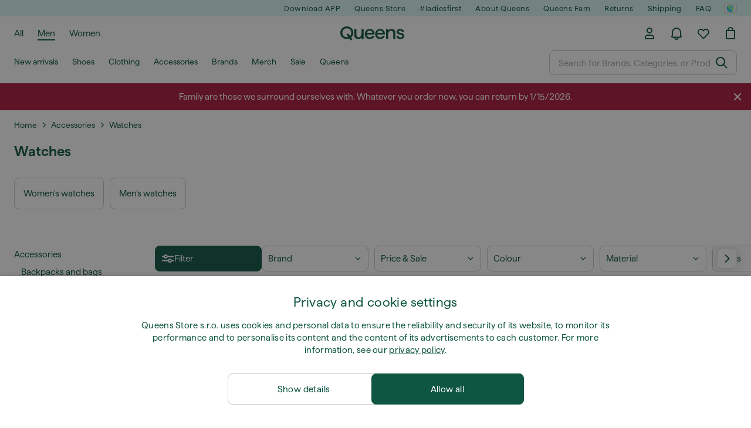

--- FILE ---
content_type: text/html; charset=UTF-8
request_url: https://www.iqueens.com/en/153-watches
body_size: 51272
content:
<!DOCTYPE html>
<html lang="en">
<head>
                
    
        <script>
            if ('serviceWorker' in navigator) {
                navigator.serviceWorker?.getRegistrations().then((registrations) => {
                    registrations.forEach((reg) => {
                        if (reg.active?.scriptURL?.includes('sw-fs.es6.js')) {
                            reg.unregister().then((success) => {
                                if (success) {
                                    window.location.reload();
                                }
                            });
                        }
                    });
                });
            }
        </script>
    

        
    
        <meta charset="utf-8"/>
    <title>Watches | Price from 34 $ | Queens 💚</title>
    <meta name="viewport" id="fsViewport" content="width=device-width, initial-scale=1, maximum-scale=5"/>
            <meta name="description" content="Shop for Watches at Queens. ✅ Enjoy 30 days for returns. ✅ Get expert advice on your purchase. ✅ Save big on Watches with our regular deals and discounts. ✅ Find the best quality products from top brands like Nike, adidas, Patagonia, and more."/>
            <meta name="apple-mobile-web-app-capable" content="yes"/>
                <meta name="robots" content="index,follow"/>
    
    <script>var dataLayer = dataLayer || [];(function () {if (typeof Intl !== 'undefined' && Intl.hasOwnProperty('PluralRules')) {return;}var url = 'https://polyfill.io/v3/polyfill.min.js?features=Intl.~locale.en';var script = document.createElement('script');script.src = url;script.async = false;script.type = 'text/javascript';document.getElementsByTagName('head')[0].appendChild(script);})();window.dist_webpack_uri = "https://static.qns.digital/themes/default-bootstrap/dist/webpack/";</script>

            <link rel="preconnect" href="https://static.qns.digital" crossorigin>
<link rel="preconnect" href="https://use.typekit.net" crossorigin>
<link rel="preconnect" href="https://p.typekit.net" crossorigin>
    
        

    
        <link rel="preload" href="https://static.qns.digital/themes/default-bootstrap/fonts/Haffer-Regular.woff2" as="font" type="font/woff2" crossorigin><link rel="preload" href="https://static.qns.digital/themes/default-bootstrap/fonts/Haffer-SemiBold.woff2" as="font" type="font/woff2" crossorigin><style>@font-face {font-family: 'Haffer';src: url('https://static.qns.digital/themes/default-bootstrap/fonts/Haffer-SemiBold.woff2') format('woff2');font-weight: 700;font-style: normal;font-display: fallback;}@font-face {font-family: 'Haffer';src: url('https://static.qns.digital/themes/default-bootstrap/fonts/Haffer-Regular.woff2') format('woff2');font-weight: 400;font-style: normal;font-display: fallback;}:root {--font-family-accent: 'Haffer', -apple-system, BlinkMacSystemFont, "Segoe UI", "Roboto", "Oxygen", "Ubuntu", "Helvetica Neue", Arial, sans-serif;--font-family-base: 'Haffer', -apple-system, BlinkMacSystemFont, "Segoe UI", "Roboto", "Oxygen", "Ubuntu", "Helvetica Neue", Arial, sans-serif;}</style>

            <script>(function (w, d) {var fallbackListener = true;w.addEventListener('DOMContentLoaded', bindCritCssFallback);w._fs_critCssLoad = function (link) {link.onload = null;link.rel = 'stylesheet';if (!fallbackListener) {return;}w.removeEventListener('DOMContentLoaded', bindCritCssFallback);fallbackListener = false;};function bindCritCssFallback() {d.querySelectorAll('[rel=preload][as=style][data-critical]').forEach(function (link) {w._fs_critCssLoad(link);});}})(window, document);</script><script type="application/ld+json">{"@context": "https://schema.org","@type": "WebSite","url": "https://www.iqueens.com/en/","potentialAction": {"@type": "SearchAction","target": "https://www.iqueens.com/en/search?search_query={search_query}","query-input": "required name=search_query"}}</script>



    
        

    
        

    
        

    
        

    
        

    
        

            <style>.Collapsible_body_3NBIi{transition:max-height .3s;overflow:hidden}.Icon_icon_1eZny{--iconSize:22px;display:block;flex-shrink:0;width:var(--iconSize);height:var(--iconSize)}.Icon_icon_1eZny svg{display:block;width:100%;height:100%;fill:currentColor}.Icon_icon_1eZny.Icon_small_2uT4t{--iconSize:14px}.Icon_icon_1eZny.Icon_medium_1usJe{--iconSize:28px}.Icon_icon_1eZny.Icon_large_rpIsM{--iconSize:50px}.Icon_icon_1eZny.Icon_inline_1wiwj{display:inline-block;vertical-align:bottom}.AccordionItem_wrapper_1PJWg.AccordionItem_default_zIqA3:last-of-type{border-bottom:1px solid #e6e6e6}.AccordionItem_body_1koDg{padding-bottom:20px}.AccordionItem_header_2d3LJ.AccordionItem_default_zIqA3{border-top:1px solid #e6e6e6}.AccordionItem_headerInner_3bNLI{--spacing:12px;display:flex;align-items:center;margin-left:calc(var(--spacing)*-1);margin-right:calc(var(--spacing)*-1);padding:15px var(--spacing);font-family:var(--font-family-accent);text-transform:var(--text-transform)}@media only screen and (min-width:769px){.AccordionItem_headerInner_3bNLI{--spacing:24px}}@media only screen and (min-width:991px){.AccordionItem_headerInner_3bNLI{--spacing:0}}.AccordionItem_headerLabel_3P8-d{flex:1}.AccordionItem_header_2d3LJ.AccordionItem_default_zIqA3 .AccordionItem_headerLabel_3P8-d{margin-right:12px;color:var(--color-typo-accent)}.AccordionItem_header_2d3LJ.AccordionItem_headerLineMiddle_2oLzG .AccordionItem_headerLabel_3P8-d{position:relative;display:flex;align-items:center;font-size:1.375rem;line-height:1.2727}@media only screen and (min-width:991px){.AccordionItem_header_2d3LJ.AccordionItem_headerLineMiddle_2oLzG .AccordionItem_headerLabel_3P8-d{font-size:1.5rem;line-height:1.25}}.AccordionItem_header_2d3LJ.AccordionItem_headerLineMiddle_2oLzG .AccordionItem_headerLabel_3P8-d:after{content:"";height:1px;width:100%;margin:0 30px;background-color:currentColor}.AccordionItem_headerIcon_1N9kb{flex:none;width:22px;height:22px;transition:transform .3s}.AccordionItem_headerIcon_1N9kb.AccordionItem_isExpanded_3rG7W{transform:rotate(180deg)}.AccordionItem_headerIcon_1N9kb svg{fill:currentColor}.Avatar_avatar_oiPSI{padding-top:10px}.Avatar_avatar_oiPSI.Avatar_qns_FPYY_{padding:10px;border-top:1px solid #dcc0f2;background-color:#f2f2f2;color:#9262b7;border-radius:0 0 var(--border-radius-base) var(--border-radius-base)}.Avatar_avatarMediaAlign_YPz5u{align-items:center}.Avatar_avatarImageWrapper_2blMU{display:flex;justify-content:center}.Avatar_avatarImage_3TVLE{width:32px;height:32px;border-radius:50%;object-fit:cover;aspect-ratio:1}.Avatar_username_pEXMr{margin:0;padding:0;font-family:var(--font-family-accent);font-weight:500;white-space:nowrap;overflow:hidden;text-overflow:ellipsis;max-width:200px}.Avatar_username_pEXMr.Avatar_usernameLight_3cPRt{color:#fff}.Avatar_username_pEXMr.Avatar_usernameDark_3jXem{color:#141414}.Heading_heading_1dtHt{margin:0;text-transform:var(--text-transform)}.Heading_heading_1dtHt.Heading_inherit_2pzfx{color:inherit}.Heading_heading_1dtHt.Heading_center_2suB5{text-align:center}.Heading_heading_1dtHt.Heading_right_1jsuG{text-align:right}.Heading_heading_1dtHt.Heading_margin_Zz8sK{margin-bottom:15px}.Heading_heading_1dtHt.Heading_marginSmall_3q2Hd{margin-bottom:10px}@media only screen and (min-width:769px){.Heading_withLinkWrapper_3jshm{display:flex;align-items:baseline;justify-content:space-between;gap:15px}}.Heading_withLinkWrapper_3jshm.Heading_margin_Zz8sK{margin-bottom:15px}button.Link_link_2imKr{-webkit-appearance:none;background:none;cursor:pointer;height:auto;padding:0;border:none}.Link_link_2imKr{color:var(--color-typo-accent);text-decoration:underline;font-family:var(--font-family-accent)}.Link_link_2imKr:hover{color:var(--color-typo-accent);text-decoration:none}.Link_link_2imKr.Link_simple_1wBgg{color:var(--color-typo-base);font-family:var(--font-family-base)}.Link_link_2imKr.Link_bold_1H4kf{font-weight:var(--font-weight-accent)}.Link_link_2imKr.Link_small_26ejO{font-size:.875rem;line-height:1.4286}.Link_link_2imKr.Link_uppercase_1pPXw{text-transform:var(--text-transform)}.Link_link_2imKr.Link_light_kK6Dj{color:#fff}.Link_link_2imKr.Link_gray_3vv-u{color:var(--color-typo-minor)}.Link_link_2imKr.Link_noUnderline_1GWwa{text-decoration:none}.Link_link_2imKr.Link_noUnderline_1GWwa:focus,.Link_link_2imKr.Link_noUnderline_1GWwa:hover{text-decoration:underline}.Link_link_2imKr.Link_hasHitArea_QYnZR{padding-top:4px;padding-bottom:4px}.Spinner_wrapper_yB8fX{font-size:0;line-height:0;overflow:hidden;text-align:center;vertical-align:middle}.Spinner_spinner_3opjr{animation:Spinner_rotate_1VLwi .5s linear infinite;vertical-align:middle}@keyframes Spinner_rotate_1VLwi{0%{transform:rotate(0deg)}to{transform:rotate(1turn)}}.Button_button_3Q-lF{--minHeight:50px;--minWidth:240px;--lineHeightPx:22px;-webkit-appearance:none;display:block;background:none;cursor:pointer;height:auto;margin:0;padding:0;border:0;outline:none;display:inline-flex;align-items:center;justify-content:center;min-width:var(--minWidth);min-height:var(--minHeight);padding:calc(var(--minHeight)/2 - var(--lineHeightPx)/2 - var(--border)) 15px;border:var(--border) solid;border-radius:var(--border-radius-base);font-family:var(--font-family-accent);font-size:.9375rem;line-height:1.4667;font-weight:var(--font-weight-accent);text-transform:var(--text-transform);transition:background-color .3s,border-color .3s}@media only screen and (min-width:991px){.Button_button_3Q-lF{--minHeight:40px}}a.Button_button_3Q-lF{text-decoration:none}.Button_button_3Q-lF:disabled{cursor:not-allowed}.Button_button_3Q-lF.Button_hasLeftIcon_TT0np:after,.Button_button_3Q-lF.Button_hasRightIcon_3EWu6:before,.Button_button_3Q-lF.Button_pseudoIcon_3UMXE{content:"";display:block;width:22px;height:22px}.Button_button_3Q-lF.Button_hasLeftIcon_TT0np:after{margin-left:8px}.Button_button_3Q-lF.Button_hasRightIcon_3EWu6:before{margin-right:8px}.Button_button_3Q-lF.Button_spaceBetween_3-uAP{justify-content:space-between}.Button_icon_TdZ70{pointer-events:none}.Button_icon_TdZ70 svg{display:block;width:22px;height:22px;fill:currentColor}.Button_icon_TdZ70.Button_leftIcon_1MabP{margin-right:8px}.Button_icon_TdZ70.Button_rightIcon_1xSXp{margin-left:8px}.Button_customContentWrapper_1A8eE{flex:1}.ButtonBar_buttonBar_E7Ffs{display:flex;gap:10px}.ButtonBar_buttonBar_E7Ffs.ButtonBar_columnCenter_1eI3I,.ButtonBar_buttonBar_E7Ffs.ButtonBar_columnFullWidth_xZDYs{flex-direction:column}.ButtonBar_buttonBar_E7Ffs.ButtonBar_columnFullWidth_xZDYs{width:100%}.ButtonBar_buttonBar_E7Ffs.ButtonBar_columnFullWidth_xZDYs button{min-width:auto}.ButtonBar_buttonBar_E7Ffs.ButtonBar_columnCenter_1eI3I{align-items:center}.ButtonBar_buttonBar_E7Ffs.ButtonBar_rowLeft_eQoMp,.ButtonBar_buttonBar_E7Ffs.ButtonBar_rowRight_dYnFg,.ButtonBar_buttonBar_E7Ffs.ButtonBar_rowSpaceBetween_2aeQt{flex-direction:row}.ButtonBar_buttonBar_E7Ffs.ButtonBar_rowRight_dYnFg{justify-content:flex-end}.ButtonBar_buttonBar_E7Ffs.ButtonBar_rowSpaceBetween_2aeQt{justify-content:space-between}.ButtonBar_buttonBar_E7Ffs.ButtonBar_rowStretch_Snv3z{flex-direction:row}.ButtonBar_buttonBar_E7Ffs.ButtonBar_rowStretch_Snv3z>:first-child{flex:auto}.ButtonBar_buttonBar_E7Ffs.ButtonBar_rowStretch_Snv3z>*+*{margin-left:2px}.ButtonBar_buttonBar_E7Ffs.ButtonBar_reverse_1MTMO.ButtonBar_rowLeft_eQoMp,.ButtonBar_buttonBar_E7Ffs.ButtonBar_reverse_1MTMO.ButtonBar_rowRight_dYnFg,.ButtonBar_buttonBar_E7Ffs.ButtonBar_reverse_1MTMO.ButtonBar_rowSpaceBetween_2aeQt{flex-direction:row-reverse}.ButtonBar_buttonBar_E7Ffs.ButtonBar_reverse_1MTMO.ButtonBar_columnCenter_1eI3I,.ButtonBar_buttonBar_E7Ffs.ButtonBar_reverse_1MTMO.ButtonBar_columnFullWidth_xZDYs{flex-direction:column-reverse}.IconButton_iconButton_1E_1G{--iconBtnSize:46px;-webkit-appearance:none;display:block;background:none;cursor:pointer;height:auto;margin:0;padding:0;border:0;outline:none;display:inline-flex;align-items:center;justify-content:center;width:var(--iconBtnSize);height:var(--iconBtnSize);border-radius:50%;color:inherit;transition-duration:.3s;transition-property:background-color,color}.ControlButton_control_1Dkdq{--minHeight:0;--minWidth:0;--border:1px;--vertical-padding:15px;--horizontal-padding:10px;padding:var(--vertical-padding) var(--horizontal-padding);border-color:#c8c8c8;background-color:#fff;font-family:var(--font-family-base);text-transform:none;font-weight:400;color:var(--color-typo-base)}.ControlButton_control_1Dkdq.ControlButton_large_1_j4o{--vertical-padding:15px;--horizontal-padding:15px}.ControlButton_control_1Dkdq.ControlButton_base_1uzSY{--vertical-padding:10px;min-width:44px}.ControlButton_control_1Dkdq.ControlButton_small_1AIno{--vertical-padding:5px;--horizontal-padding:10px;font-size:.8125rem;line-height:1.5385}.ControlButton_control_1Dkdq:focus,.ControlButton_control_1Dkdq:hover{border-color:#141414;color:var(--color-typo-accent)}.ControlButton_control_1Dkdq.ControlButton_selected_1Dx_V{position:relative;color:var(--color-typo-accent);font-weight:var(--font-weight-accent)}.ControlButton_control_1Dkdq.ControlButton_selected_1Dx_V:after{content:"";position:absolute;inset:calc(var(--border)*-1);border:2px solid var(--color-typo-accent);pointer-events:none}.ControlButton_control_1Dkdq.ControlButton_cta_1DsIF{background-color:var(--color-typo-accent);border-color:var(--color-typo-accent);color:#fff}.ControlButton_control_1Dkdq.ControlButton_cta_1DsIF:focus,.ControlButton_control_1Dkdq.ControlButton_cta_1DsIF:hover{background-color:var(--color-typo-base)}.Dropdown_dropdown_1ANMw{margin:0 auto 15px;max-width:320px;position:relative;text-align:left;z-index:1}.Dropdown_dropdown_1ANMw.Dropdown_fullWidth_1OfGF{max-width:none;width:100%}.Dropdown_dropdown_1ANMw .Dropdown_activeItem_1ZBub{background-color:#fff;display:block;line-height:42px;margin-bottom:0;padding:0 30px 0 15px;position:relative;cursor:pointer;font-size:16px;border-radius:var(--border-radius-base)}.Dropdown_dropdown_1ANMw .Dropdown_activeItem_1ZBub .Dropdown_arrowDown_2l9BW{position:absolute;right:10px;top:50%;transform:translateY(-50%) rotate(0deg);transition:all .5s;fill:#141414}.Dropdown_content_2WUT0.Dropdown_outlined_rwYtW .Dropdown_activeItem_1ZBub,.Dropdown_content_2WUT0.Dropdown_outlined_rwYtW .Dropdown_dropdownContent_mrld7{border:1px solid #c8c8c8;transition:border-color .3s}.Dropdown_content_2WUT0.Dropdown_outlined_rwYtW .Dropdown_activeItem_1ZBub{line-height:50px;overflow:hidden;text-overflow:ellipsis;white-space:nowrap}.Dropdown_content_2WUT0.Dropdown_outlined_rwYtW .Dropdown_activeItem_1ZBub .Dropdown_arrowDown_2l9BW{fill:var(--color-typo-accent)}@media only screen and (min-width:991px){.Dropdown_content_2WUT0.Dropdown_outlined_rwYtW .Dropdown_activeItem_1ZBub,.Dropdown_content_2WUT0.Dropdown_outlined_rwYtW .Dropdown_item_3p7pi{line-height:40px}}.Checkbox_checkbox_aOsMM label{display:flex;cursor:pointer}.Checkbox_checkbox_aOsMM input{display:none}.Checkbox_tick_3rzHE{flex:none;display:flex;align-items:center;justify-content:center;width:20px;height:20px;margin:1px;border:1px solid #c8c8c8;transition:background-color .3s,border .3s}input:checked+.Checkbox_tick_3rzHE,label:hover .Checkbox_tick_3rzHE{border-color:var(--color-typo-accent)}input:checked+.Checkbox_tick_3rzHE{background-color:var(--color-typo-accent)}input:disabled+.Checkbox_tick_3rzHE{background-color:#f2f2f2;border-color:#e6e6e6}.Checkbox_tick_3rzHE.Checkbox_radio_3Qaxa{border-radius:50%}input:checked+.Checkbox_tick_3rzHE.Checkbox_radio_3Qaxa{background-color:#fff;border-width:7px}.Checkbox_tick_3rzHE.Checkbox_error_17vNJ{border-color:#e00600}input:checked+.Checkbox_tick_3rzHE .Checkbox_icon_1D0N8{display:block;width:12px;height:6px;margin-top:-3px;border-left:2px solid #fff;border-bottom:2px solid #fff;border-right-color:#fff;border-top-color:#fff;transform:rotate(-45deg)}.Checkbox_label_25oCH{flex:1;margin-left:10px;line-height:22px;color:#5a5a5a}.Background_wrapper_2ddIy{animation-duration:1.5s;animation-fill-mode:forwards;animation-iteration-count:infinite;animation-name:Background_placeholderShimmer_3wPa7;animation-timing-function:linear;background:#f8f8f8;background-image:linear-gradient(90deg,#f8f8f8 0,#edeef1 20%,#f8f8f8 40%,#f8f8f8);background-repeat:no-repeat;background-size:800px 100%;bottom:0;left:0;position:absolute;right:0;top:0}.Background_wrapper_2ddIy.Background_dark_1RNei{background-color:#141414;background-image:linear-gradient(90deg,#141414 0,#141414 20%,#141414 40%,#141414)}@keyframes Background_placeholderShimmer_3wPa7{0%{background-position:-1000px 0}to{background-position:1000px 0}}.Line_wrapper_2lYI6{position:relative}.Line_wrapper_2lYI6+.Line_wrapper_2lYI6{margin-top:5px}@media only screen and (min-width:769px){.Line_wrapper_2lYI6+.Line_wrapper_2lYI6{margin-top:10px}}.TallCard_wrapper_3s_51{display:flex;width:auto}.TallCard_wrapper_3s_51.TallCard_fullHeight_An2wC{height:100%}.TallCard_anchor_3c_dP{text-decoration:none;cursor:pointer;display:flex;flex-direction:column}.TallCard_anchor_3c_dP.TallCard_fullHeight_An2wC{height:100%}.TallCard_anchor_3c_dP:hover{text-decoration:underline}.TallCard_anchor_3c_dP:hover.TallCard_light_1eAAe{color:#fff}.TallCard_anchor_3c_dP:hover.TallCard_dark_2P4As{color:#000}.TallCard_image_1yHkh{width:auto;height:100%;object-fit:cover;aspect-ratio:3/4;border-radius:var(--border-radius-base) var(--border-radius-base) 0 0}.TallCard_restrictedImageHeight_gZ0_J{max-height:359px}@media only screen and (min-width:769px){.TallCard_restrictedImageHeight_gZ0_J{max-height:390px}}.HorizontalList_wrapper_35ZDh{position:relative;width:100%;overflow:hidden}.HorizontalList_grid_2OjuH{display:grid;grid-auto-flow:column;grid-auto-columns:var(--itemWidth);width:100%;padding-left:12px;padding-right:12px;pointer-events:all;overflow-x:auto;-ms-overflow-style:none;scrollbar-width:none}@media only screen and (min-width:769px){.HorizontalList_grid_2OjuH{padding-left:24px;padding-right:24px}}@media only screen and (min-width:1701px){.HorizontalList_grid_2OjuH:not(.HorizontalList_sideSpaceForce_16BuC){padding-left:0;padding-right:0}}.HorizontalList_grid_2OjuH::-webkit-scrollbar{display:none}.HorizontalList_grid_2OjuH.HorizontalList_oneInView_1Bl96{--itemWidth:62%}@media only screen and (min-width:561px){.HorizontalList_grid_2OjuH.HorizontalList_oneInView_1Bl96{--itemWidth:65%}}.HorizontalList_grid_2OjuH.HorizontalList_twoInView_FNTEJ{--itemWidth:45%}@media only screen and (min-width:561px){.HorizontalList_grid_2OjuH.HorizontalList_twoInView_FNTEJ{--itemWidth:47.5%}}.HorizontalList_grid_2OjuH.HorizontalList_threeInView_2GyHt{--itemWidth:28%}.HorizontalList_grid_2OjuH.HorizontalList_fourInView_3FMrD{--itemWidth:22%}.HorizontalList_grid_2OjuH.HorizontalList_fiveInView_2Waah{--itemWidth:18%}.HorizontalList_grid_2OjuH.HorizontalList_eightInView_2HRMQ{--itemWidth:11%}.HorizontalList_grid_2OjuH.HorizontalList_auto_1Ednj{--itemWidth:max-content;scrollbar-width:none}.HorizontalList_grid_2OjuH.HorizontalList_auto_1Ednj::-webkit-scrollbar{display:none}.HorizontalList_grid_2OjuH.HorizontalList_withoutGap_2q6Nv{gap:10px}.HorizontalList_grid_2OjuH.HorizontalList_withoutLeftSideSpace_2eSFh{padding-left:0}.HorizontalList_arrow_mu2K6{position:absolute;top:50%;z-index:2;padding:5px;border-radius:var(--border-radius-base);border:1px solid #e6e6e6;background-color:#fff;box-shadow:0 0 24px rgba(0,0,0,.2);color:var(--color-typo-base);transform:translateY(-50%);transition:color .3s}.HorizontalList_arrow_mu2K6.HorizontalList_prev_3kB28{left:12px}@media only screen and (min-width:561px){.HorizontalList_arrow_mu2K6.HorizontalList_prev_3kB28{left:24px}}.HorizontalList_arrow_mu2K6.HorizontalList_next_nwzEY{right:12px}@media only screen and (min-width:561px){.HorizontalList_arrow_mu2K6.HorizontalList_next_nwzEY{right:24px}}.HorizontalList_arrow_mu2K6:hover{color:var(--color-typo-accent)}.BaseContainer_wrapper_a2vvb{padding-left:12px;padding-right:12px}@media only screen and (min-width:769px){.BaseContainer_wrapper_a2vvb{padding-left:24px;padding-right:24px}}@media only screen and (min-width:1701px){.BaseContainer_wrapper_a2vvb{padding-left:0;padding-right:0}}.Box_wrapper_1IRhW{position:relative}.Box_container_2x5Rx,.Box_content_CAuvl,.Box_image_3ImFu{position:absolute;top:0;bottom:0;left:0;right:0;overflow:hidden}.Box_image_3ImFu{width:100%;height:100%;object-fit:cover;background-color:#f8f8f8}.FullSizeContainer_wrapper_YAFac{width:100%;height:100%;left:0;position:absolute;top:0}.PageContainer_fullWrapper_1mC_U{display:flow-root;width:100%;background-color:var(--backgroundColor)}.PageContainer_wrapper_Isqhi{max-width:1700px;margin-left:auto;margin-right:auto}.Section_wrapper_1PAlW{margin-top:40px;margin-bottom:40px}@media only screen and (min-width:769px){.Section_wrapper_1PAlW{margin-top:60px;margin-bottom:60px}}@media only screen and (min-width:769px){.Section_wrapper_1PAlW.Section_large_dfJjE{margin-top:80px;margin-bottom:80px}}.Section_wrapper_1PAlW.Section_wide_2UCa-{width:100%}.Section_wrapper_1PAlW.Section_disableSpacingTop_3FsL6{margin-top:0}.StripeContainer_wrapper_3QIBY>*{display:block}.StripeContainer_wrapper_3QIBY>*+*{margin-top:10px}@media only screen and (min-width:769px){.StripeContainer_wrapper_3QIBY{display:flex;flex-flow:row nowrap;justify-content:space-between;gap:15px}.StripeContainer_wrapper_3QIBY>*{flex:.5}.StripeContainer_wrapper_3QIBY>*+*{margin-top:0}}.TextContainer_wrapper_1LGnR{max-width:100ch}.BoxRatio_wrapper_1HVuG{position:relative;padding-top:100%}@media only screen and (min-width:769px){.BoxRatio_wrapper_1HVuG{padding-top:75%}}.BoxSquare_wrapper_3KWQm{position:relative;padding-top:100%}.Product_info_2BgOv{padding:10px 0}.ProductCarousel_item_1ww_8{padding:8px}.ProductCarousel_wrapper_2PAka{margin:auto;max-width:1320px}.ProductList_item_21-w4{display:inline-block;min-width:155px;padding:4px;white-space:normal;width:48%}.ProductList_bulky_20FnV .ProductList_item_21-w4{min-width:275px;width:80%}.ProductList_swipeMix_h_ISA .ProductList_item_21-w4{min-width:79%}.ProductList_medium_1_MZO .ProductList_item_21-w4{min-width:auto;width:33.33%}@media only screen and (min-width:769px){.ProductList_item_21-w4{width:25%}.ProductList_bulky_20FnV .ProductList_item_21-w4{width:40%}.ProductList_medium_1_MZO .ProductList_item_21-w4{width:33.33%}.ProductList_swipeMix_h_ISA .ProductList_item_21-w4{padding:8px;min-width:0;width:100%}}.ProductList_wrapper_3iPwh{margin:auto;max-width:1320px;padding:0 15px;overflow-x:auto;overflow-y:hidden;white-space:nowrap;-webkit-overflow-scrolling:touch}.ProductList_swipeMix_h_ISA{display:flex;flex:1;padding:0;max-width:none}.FilterBar_mobileFilters_2J4Ei{padding:24px 0 20px}.FilterBar_mobileFilters_2J4Ei:after{clear:both;content:"";display:table}.FilterBar_mobileFilters_2J4Ei .FilterBar_buttonPlaceholder_x4F1P{height:50px;width:100%}.FilterBar_mobileFilters_2J4Ei .FilterBar_button_82R9M{background-color:#fff;color:var(--color-typo-accent);border:2px solid var(--color-typo-accent);display:block;padding:12px 60px 12px 15px;position:relative;text-transform:uppercase;z-index:1;font-family:var(--font-family-accent)}.FilterBar_mobileFilters_2J4Ei .FilterBar_button_82R9M .FilterBar_count_JxDqb{background-color:var(--color-typo-accent);color:#fff;display:inline-block;position:absolute;right:40px;text-align:center;top:50%;transform:translateY(-50%);width:22px}.FilterBar_mobileFilters_2J4Ei .FilterBar_button_82R9M svg{position:absolute;right:10px;top:13px;width:24px;height:24px;fill:var(--color-typo-accent)}.FilterBar_mobileFilters_2J4Ei .FilterBar_button_82R9M.FilterBar_pinned_2KPgS{position:fixed;top:45px;left:0;right:0;z-index:4;animation:FilterBar_fadeIn_1nBrx .3s}.FilterBar_mobileFilters_2J4Ei .FilterBar_sorting_3khWI{margin:10px 0 0;max-width:none}@media only screen and (min-width:769px){.FilterBar_mobileFilters_2J4Ei{padding:30px 8px 22px}.FilterBar_mobileFilters_2J4Ei .FilterBar_sorting_3khWI{margin-top:0;margin-left:15px}}.FilterBar_pinnedButton_3b7C4{position:fixed;top:50px;left:0;right:0;z-index:4;background-color:#fff;animation:FilterBar_fadeIn_1nBrx .3s}.FilterBar_buttonInner_1Dl-I{display:flex;align-items:center}.FilterBar_productsCount_pl6Dl{font-family:var(--font-family-base);font-weight:400;color:#aaa;padding-left:10px}.FilterBar_filtersCount_MsAYe{flex:none;display:block;min-width:22px;margin-left:auto;background-color:#fff;color:var(--color-typo-accent);margin-right:10px}.FilterBar_pinnedButton_3b7C4 .FilterBar_filtersCount_MsAYe{background-color:var(--color-typo-accent);color:#fff}.ChatWithUs_wrapper_2DWFG{position:fixed;bottom:18px;right:18px;z-index:1080}.ChatWithUs_button_2QI2w{display:flex;align-items:center;justify-content:center;width:60px;height:60px;border:0;border-radius:50%;background-color:var(--color-chatbot-bg);cursor:pointer}@media only screen and (min-width:769px){.ChatWithUs_button_2QI2w{z-index:18}}.h0,.h1,.h2,.h3,.h4,.h5,.h6,h1,h2,h3,h4,h5,h6{font-family:var(--font-family-accent);font-weight:var(--font-weight-accent);color:var(--color-typo-accent)}.h0{font-size:2rem;line-height:1.25}@media only screen and (min-width:991px){.h0{font-size:2.625rem;line-height:1.1905}}.h1,h1{font-size:1.75rem;line-height:1.2143}@media only screen and (min-width:991px){.h1,h1{font-size:2rem;line-height:1.25}}.h2,h2{font-size:1.375rem;line-height:1.2727}@media only screen and (min-width:991px){.h2,h2{font-size:1.5rem;line-height:1.25}}.h3,h3{font-size:1.25rem;line-height:1.3}.h4,h4{font-size:1.125rem;line-height:1.3333}.h5,.h6,h5,h6{font-size:.9375rem;line-height:1.4667}a{color:var(--color-typo-base);text-decoration:underline;transition:color .3s}a:hover{text-decoration:none}p{margin-bottom:15px}b,strong{font-weight:var(--font-weight-accent)}.fs-p-r{position:relative}.fs-mt-xsmall{margin-top:5px}.fs-mt-small{margin-top:10px}.fs-mt-base{margin-top:15px}.fs-mt-large{margin-top:30px}.fs-mb-base{margin-bottom:15px}.fs-mb-large{margin-bottom:30px}.fs-ta-center{text-align:center}._vihi{position:absolute;top:-9999px;left:-9999px;bottom:auto;right:auto;height:0;width:0;visibility:hidden}body,html{min-height:100%}body{margin:0;padding-top:45px;background-color:var(--color-layout-bg);font-family:var(--font-family-base);font-size:.9375rem;line-height:1.4667;color:var(--color-typo-base);overflow-x:hidden}body *{box-sizing:border-box}@media only screen and (min-width:991px){body,body[class]{padding-top:0}}body.lang_el *{text-transform:none!important}img{max-width:100%}.grecaptcha-badge{visibility:hidden}.is-ios *{cursor:pointer}.wrapper,.wrapper--bigger{clear:both;display:block;margin:0 auto;max-width:950px;padding-left:15px;padding-right:15px}.wrapper--bigger:after,.wrapper:after{clear:both;content:"";display:table}@media only screen and (min-width:769px){.wrapper,.wrapper--bigger{padding-left:0;padding-right:0}}.wrapper--bigger{max-width:1320px}button,input,select,textarea{background:#fff;border:none;color:var(--color-typo-base);font-family:var(--font-family-base);font-size:.9375rem;line-height:1.4667;outline:none;padding:5px 1em;transition:border-color .3s,box-shadow .3s;-webkit-appearance:none}button{cursor:pointer}input[disabled]{color:#d0d0d0;cursor:default}input,select{height:32px}table{border-collapse:collapse;display:block;height:100%;overflow-x:auto;width:100%}table td,table th{padding:10px}table.bordered td,table.bordered th{border:1px solid #aaa}table.dark .price{font-size:1em;font-weight:400}table.dark thead th{background-color:#5a5a5a;color:#fff;font-size:14px;padding:15px 10px;text-transform:uppercase}table.dark tbody td{background-color:#f2f2f2;padding:20px 5px}table.gray tfoot td{background-color:initial}table.gray tfoot tr{border-color:transparent}table.gray thead th{color:#aaa;font-size:14px;padding-bottom:10px;text-transform:uppercase}table.gray td{background-color:#f2f2f2}table.ordered-products .price,table.ordered-products tfoot{text-align:right!important}table.thin td{padding:5px}table.vertical-slim td{padding:1px 7px}@media only screen and (min-width:769px){table{display:table}table.dark td{border:none!important}table.gray tr{border-bottom:10px solid #fff}}table .responsive-table{width:100%;overflow-x:auto;margin-bottom:2em}table .responsive-table table{margin-bottom:0}.appear100-enter{max-height:0}.appear100-enter-active{max-height:100px;transition:all .7s linear}.appear100-exit{max-height:100px}.appear100-exit-active{max-height:0;transition:all .7s cubic-bezier(0,0,0,1)}.fade-enter{opacity:.01}.fade-enter-active{opacity:1;transition:.5s}.fade-exit{opacity:1}.fade-exit-active{opacity:.01;transition:.5s}.fastFade-enter{opacity:.01}.fastFade-enter-active{opacity:1;transition:.15s}.fastFade-exit{opacity:1}.fastFade-exit-active{opacity:.01;transition:.15s}.mediumFade-enter{opacity:.01}.mediumFade-enter-active{opacity:1;transition:.3s}.mediumFade-exit{opacity:1}.mediumFade-exit-active{opacity:.01;transition:.3s}.slideLeft-enter{transform:translateX(-100%)}.slideLeft-enter-active{transform:translateX(0);transition:.3s}.slideLeft-exit{transform:translateX(0)}.slideLeft-exit-active{transform:translateX(-100%);transition:.3s}.slideRight-enter{transform:translateX(100%)}.slideRight-enter-active{transform:translateX(0);transition:.3s}.slideRight-exit{transform:translateX(0)}.slideRight-exit-active{transform:translateX(100%);transition:.3s}.slideDown{will-change:transform}.slideDown-enter{transform:translateY(100%)}.slideDown-enter-active{transform:translateY(0);transition:.3s ease-out}.slideDown-exit{transform:translateY(0)}.slideDown-exit-active{transform:translateY(100%);transition:.3s ease-out}.Root_wrapper_3d4VU{padding-top:59px}@media only screen and (min-width:991px){.Root_wrapper_3d4VU{padding-top:0}}.FtshpLogo_logo_4u055{position:relative;display:inline-block;height:50px;overflow:hidden;color:currentColor}.FtshpLogo_logo_4u055 svg{fill:currentColor;padding:0;width:130px;height:50px;vertical-align:top}@media only screen and (max-width:390px){.FtshpLogo_logo_4u055 svg{width:100px}}@media only screen and (max-width:359px){.FtshpLogo_logo_4u055 svg{width:60px}}.FtshpLogo_logo_4u055 svg+svg{position:absolute;top:0;left:0}.QnsLogo_logo_2P5W2{display:flex;align-items:center;justify-content:center;height:50px;color:#0e5542}.QnsLogo_logo_2P5W2 svg{display:block;width:auto;height:24px;fill:currentColor}.CartIcon_cartIcon_2sCfU{position:relative;background:none;padding:0;margin:0;-webkit-appearance:none}.CartIcon_cartIcon_2sCfU svg{fill:currentColor}.UserIcon_userIcon_2Gddg{position:relative}.UserIcon_userIcon_2Gddg>a,.UserIcon_userIcon_2Gddg>button{color:currentColor}.UserIcon_userIcon_2Gddg svg{display:block;fill:currentColor;transition:fill .3s}.UserIcon_iconButton_jdGd4{-webkit-appearance:none;display:block;background:none;cursor:pointer;height:auto;margin:0;padding:0;border:0;outline:none}.UserIcon_userMenu_1Rrn7{position:absolute;top:100%;right:-162px;z-index:1;padding-top:18px;opacity:0;transform:scale(0);transform-origin:calc(100% - 162px) 10px}.UserIcon_userIcon_2Gddg:focus-within .UserIcon_userMenu_1Rrn7,.UserIcon_userIcon_2Gddg:hover .UserIcon_userMenu_1Rrn7{opacity:1;transform:scale(1)}.TopMenu_topLinks_3zLeY{list-style:none;margin:0;padding:0}.TopMenu_topLinks_3zLeY>li{display:inline-block;padding:0;position:relative}.TopMenu_topLinks_3zLeY>li>a,.TopMenu_topLinks_3zLeY>li>span{display:inline-block;padding:4px 12px;font-family:var(--font-family-accent);font-size:.8125rem;line-height:1.5385;text-decoration:none;letter-spacing:.5px;text-transform:var(--text-transform);color:var(--color-header-topbar-text)}.TopMenu_topLinks_3zLeY>li>a:hover{text-decoration:underline}.TopMenu_topLinks_3zLeY>li ul{display:none}.TopMenu_topLinks_3zLeY>li:hover ul{background:#fff;border:1px solid #c8c8c8;display:block;position:absolute;top:100%;left:-5px;z-index:2;margin:0;padding:0;width:250px}.TopMenu_topLinks_3zLeY>li:hover ul li{padding:0;display:block}.TopMenu_topLinks_3zLeY>li:hover ul li a{display:block;padding:9px 14px;white-space:nowrap;width:100%;text-decoration:none;color:var(--color-typo-base)}.TopMenu_topLinks_3zLeY>li:hover ul li a:hover{background-color:#f2f2f2}.CustomerListsIcon_wishIcon_qLX0a{position:relative;display:block;background:none;padding:0;margin:0;-webkit-appearance:none;cursor:pointer}.CustomerListsIcon_wishIcon_qLX0a svg{fill:currentColor}.NotificationsIcon_notificationsIcon_14Rrw{position:relative;background:none;padding:0;margin:0;-webkit-appearance:none;cursor:pointer;height:auto}.NotificationsIcon_notificationsIcon_14Rrw svg{fill:currentColor}.NotificationsArea_wrapper_3PviC{-webkit-overflow-scrolling:touch;background-color:#fff;overflow:hidden;position:fixed;width:100vw;height:100vh;bottom:0;left:0;top:0;z-index:1500}@media only screen and (min-width:769px){.NotificationsArea_wrapper_3PviC{position:absolute;top:100%;right:0;left:auto;bottom:auto;width:370px;height:auto;margin-top:-54px;border:1px solid #c8c8c8}}.MainItem_mainItem_14OoY{display:inline-block}.MainItem_mainItem_14OoY>a{text-decoration:none;color:currentColor;display:block;position:relative;padding:9px 12px 23px;font-family:var(--font-family-accent);font-size:.875rem;line-height:1.4286;text-transform:var(--text-transform)}.MainItem_mainItem_14OoY.MainItem_open_1FxN4,.MainItem_mainItem_14OoY:hover{color:var(--color-header-accent)}.MainItem_mainItem_14OoY.MainItem_open_1FxN4>a:after,.MainItem_mainItem_14OoY:hover>a:after{height:2px;background-color:var(--color-header-underline);content:"";position:absolute;bottom:22px;left:12px;right:12px}.MainItem_child_2v48z{position:fixed;top:var(--headerBottomCoordPx);left:0;right:0;z-index:1;display:none;border-bottom:1px solid #e6e6e6;background:#fff}.MainItem_open_1FxN4 .MainItem_child_2v48z{display:block}.MainItem_childInner_12fhL{display:flex;justify-content:flex-start;padding:15px 0}.SearchIcon_icon_IyGIr{position:relative;background:none;padding:0;margin:0;cursor:pointer;height:auto;outline:revert}.SearchIcon_icon_IyGIr svg{fill:currentColor}.SuggestionsInput_close_21T9G{cursor:pointer;padding:10px 0 10px 5px;position:absolute;right:48px;top:0;height:40px}.SuggestionsInput_close_21T9G svg{width:22px;height:22px;border-right:1px solid #e6e6e6;box-sizing:initial;fill:currentColor;padding-right:3px}.SuggestionsInput_container_282EN{position:relative;padding-left:0;padding-right:45px;background:#fff;border:var(--border-base);border-radius:var(--border-radius-base);color:var(--color-typo-base)}.SuggestionsInput_container_282EN.SuggestionsInput_focused_1uPNA{padding-right:85px}.SuggestionsInput_input_2-pWv{background:#fff;border:none;border-radius:var(--border-radius-base);color:var(--color-typo-base);font-size:.9375rem;line-height:1.4667;height:40px;margin:0;padding:9px 0 9px 15px;width:100%}.DesktopSearch_close_35dTw{position:absolute;top:10px;right:10px;display:inline-block;background-color:initial}.DesktopSearch_close_35dTw svg{fill:#aaa;width:25px;height:25px}.DesktopSearch_container_3tN4k{display:block;opacity:1;transition:opacity .3s}.DesktopSearch_container_3tN4k.DesktopSearch_isHidden_kNe2X{opacity:0;pointer-events:none}.DesktopSearch_container_3tN4k.DesktopSearch_isInvisible_2ehuJ{display:none}@media(max-width:1200px){.DesktopSearch_container_3tN4k.DesktopSearch_hideUntilUltranavSearchBreakpoint_2A2gz{display:none}}.DesktopSearch_iconContainer_261ad{background:none;position:absolute;right:0;top:0;padding:10px 15px 10px 10px;height:40px}.DesktopSearch_iconContainer_261ad svg{width:22px;height:22px;fill:var(--color-typo-base)}.DesktopSearch_results_2y82W{display:flex;flex-direction:column;left:0;position:absolute;top:100%;right:0;height:calc(100vh - 135px)}.DesktopSearch_resultsInner_1syxA{background-color:#fff;border-radius:var(--border-radius-base);box-shadow:0 6px 6px rgba(0,0,0,.1);border:1px solid #e6e6e6}.DesktopSearch_wrapper_H5SZ8{display:block;position:relative;padding-bottom:14px;margin-left:20px}.DesktopSearch_wrapper_H5SZ8 input::-webkit-input-placeholder{color:#aaa}.DesktopSearch_wrapper_H5SZ8 input:-moz-placeholder,.DesktopSearch_wrapper_H5SZ8 input::-moz-placeholder{color:#aaa}.DesktopSearch_wrapper_H5SZ8 input:-ms-input-placeholder{color:#aaa}.Ultranav_shadeSearch_1Wa5m{background-color:initial!important;z-index:1180!important}.Ultranav_shadeTopBar_1fjp4{z-index:1220!important}.Ultranav_shadeCart_3k02z{z-index:1300!important}.Ultranav_wrapper_2k7yL{position:relative;margin-left:-12px;color:var(--color-header-text);font-size:.9375rem;line-height:1.4667;z-index:1200}.Ultranav_topBar_3Gko2{position:relative;z-index:1240;display:flex;justify-content:flex-end}.Ultranav_topBar_3Gko2 .Ultranav_shopSwitcher_1B9p8{margin-left:10px}.Ultranav_topBar_3Gko2 .Ultranav_shopSwitcher_1B9p8 button{width:22px;height:100%}.Ultranav_main_FuWDI{display:flex;justify-content:space-between;align-items:center;padding-top:4px;padding-bottom:4px}.Ultranav_main_FuWDI .Ultranav_genders_1hUJc,.Ultranav_main_FuWDI .Ultranav_icons_OzXQP{flex:1 1 0}.Ultranav_main_FuWDI .Ultranav_genders_1hUJc ul{list-style:none;margin:0;padding:0}.Ultranav_main_FuWDI .Ultranav_genders_1hUJc ul li{display:inline-block}.Ultranav_main_FuWDI .Ultranav_genders_1hUJc ul li>a{transition:none}.Ultranav_main_FuWDI .Ultranav_genders_1hUJc ul li>a,.Ultranav_main_FuWDI .Ultranav_genders_1hUJc ul li>button{background:none;display:inline-block;cursor:pointer;text-decoration:none;position:relative;padding:9px 12px;font-family:var(--font-family-accent);font-size:15px;line-height:22px;border-radius:0;height:auto;color:var(--color-header-accent);text-transform:var(--text-transform)}.Ultranav_main_FuWDI .Ultranav_genders_1hUJc ul li>a:not(.Ultranav_active_1rSZ5),.Ultranav_main_FuWDI .Ultranav_genders_1hUJc ul li>button:not(.Ultranav_active_1rSZ5){color:var(--color-header-topbar-text)}.Ultranav_main_FuWDI .Ultranav_genders_1hUJc ul li>a:not(.Ultranav_active_1rSZ5):hover,.Ultranav_main_FuWDI .Ultranav_genders_1hUJc ul li>button:not(.Ultranav_active_1rSZ5):hover{color:var(--color-header-accent)}.Ultranav_main_FuWDI .Ultranav_genders_1hUJc ul li>a.Ultranav_active_1rSZ5:after,.Ultranav_main_FuWDI .Ultranav_genders_1hUJc ul li>button.Ultranav_active_1rSZ5:after{height:2px;background-color:var(--color-header-underline);content:"";position:absolute;bottom:8px;left:12px;right:12px}.Ultranav_main_FuWDI .Ultranav_icons_OzXQP{display:flex;justify-content:flex-end;align-items:center}.Ultranav_main_FuWDI .Ultranav_icons_OzXQP>*{display:inline-flex;height:auto;margin-left:24px;color:currentColor}.Ultranav_main_FuWDI .Ultranav_icons_OzXQP>:first-child{margin-left:0}.Ultranav_navigation_fQbVR{position:relative;display:flex;flex-flow:row nowrap;justify-content:space-between}.Ultranav_navigation_fQbVR ul.Ultranav_mainItems_2MIEE{list-style:none;margin:0;padding:0;flex-grow:0;flex-shrink:0}.Ultranav_navigation_fQbVR .Ultranav_search_3AWKv{flex-grow:1;flex-shrink:1;max-width:340px}.Ultranav_navigation_fQbVR.Ultranav_searchOpened_3bxZY ul.Ultranav_mainItems_2MIEE{display:none}.Ultranav_navigation_fQbVR.Ultranav_searchOpened_3bxZY .Ultranav_search_3AWKv{flex-grow:1;max-width:none;width:100%}.Ultranav_navigation_fQbVR.Ultranav_searchOpened_3bxZY .Ultranav_search_3AWKv>form{max-width:700px;margin:0 auto}.Ultranav_ultranavBar_2eybz{position:fixed;left:0;right:0;top:0;background-color:var(--color-header-bg);color:var(--color-header-text)}.Ultranav_ultranavBar_2eybz.Ultranav_inputHidden_fwCNU{height:50px}.Ultranav_ultranav_16c_E{position:relative;z-index:1160}.Ultranav_ultranav_16c_E a{text-decoration:none}.Ultranav_spinner_3Os-T{position:absolute;top:4px;right:25px}.Ultranav_spinner_3Os-T svg{width:18px;height:18px;fill:#aaa}.MobileMainItem_main_1TKRc{position:relative;background-color:#fff}.MobileMainItem_main_1TKRc>a{align-items:center;border-top:1px solid #e6e6e6;color:var(--color-typo-accent);display:flex;justify-content:space-between;font-size:.9375rem;line-height:1.4667;font-family:var(--font-family-accent);padding:14px 0;margin:0 12px;cursor:pointer;text-transform:var(--text-transform)}.MobileMainItem_main_1TKRc>a svg{fill:var(--color-typo-base)}.MobileMainItem_main_1TKRc:first-child>a{padding-top:14px;border-top:0}.MobileMainItem_main_1TKRc.highlighted a{color:var(--color-error)}.mainAccent{background-color:#f8f8f8}.MobileTabMenu_container_2LlWk{clear:both;height:100%;transition:transform .3s ease-out;width:200%}.MobileTabMenu_container_2LlWk.MobileTabMenu_menuItemActive_3NN5G{transform:translateX(-100vw)}@media only screen and (min-width:769px){.MobileTabMenu_container_2LlWk.MobileTabMenu_menuItemActive_3NN5G{transform:translateX(-60vw)}}.MobileTabMenu_containerItem_1qIp-{display:inline-block;height:100%;padding-top:50px;position:relative;vertical-align:top;width:50%}.MobileTabMenu_containerItem_1qIp-.MobileTabMenu_containerItemMain_1C3dX{padding-top:105px}.MobileTabMenu_scroll_1TPMY{height:100%;overflow:auto;padding-bottom:80px;-webkit-overflow-scrolling:touch}.MobileTabMenu_scroll_1TPMY.MobileTabMenu_firstLayer_7RzZz{background-color:#f8f8f8}.MobileTabMenu_header_1FOqF{background-color:#f8f8f8;border-bottom:1px solid #e6e6e6;left:0;position:absolute;right:0;top:0;z-index:1}.MobileTabMenu_header_1FOqF .MobileTabMenu_top_2-5Nw{display:flex;flex-flow:row nowrap;justify-content:space-between;padding:14px 12px}.MobileTabMenu_header_1FOqF .MobileTabMenu_closeButtonSecondary_3o4PE{position:absolute;height:auto;top:14px;right:12px;padding:0;background-color:initial}.MobileTabMenu_header_1FOqF .MobileTabMenu_closeButtonSecondary_3o4PE svg{fill:var(--color-typo-accent);top:auto;left:auto}.MobileTabMenu_title_3_8Va{padding:14px 0;font-family:var(--font-family-accent);font-size:1.125rem;line-height:1.3333;text-align:center;color:var(--color-typo-accent);text-transform:var(--text-transform)}.MobileTabMenu_title_3_8Va .MobileTabMenu_arrowBack_3EjCm{background:none;padding:0;position:absolute;top:14px;left:12px;fill:var(--color-typo-accent);height:auto;vertical-align:middle}.MobileTabMenu_title_3_8Va .MobileTabMenu_arrowBack_3EjCm svg{vertical-align:middle}.MobileTabMenu_closeButton_Pd0AX.MobileTabMenu_closeButton_Pd0AX{position:relative;height:auto;background-color:initial;top:auto;right:auto;padding:0}.MobileTabMenu_closeButton_Pd0AX.MobileTabMenu_closeButton_Pd0AX svg{fill:var(--color-typo-accent)}.MobileTabMenu_wrapper_2bJY6{background-color:#fff;bottom:0;color:#aaa;overflow:hidden;position:fixed;top:0;transition:transform .3s ease-out;transform:translateX(-100%);width:100vw;z-index:1140}.MobileTabMenu_wrapper_2bJY6.MobileTabMenu_active_1dLIW{transform:translateX(0)}@media only screen and (min-width:769px){.MobileTabMenu_wrapper_2bJY6{width:60vw}}.MobileTabMenu_tabIndicator_2-dmX{position:absolute;bottom:-1px;font-size:0;height:3px;background:var(--color-typo-accent);transition:all .3s}.MobileTabMenu_menuTabs_3XZdg{margin:0;padding:0;display:flex;flex-flow:row nowrap;list-style:none;position:relative;width:100vw}@media only screen and (min-width:769px){.MobileTabMenu_menuTabs_3XZdg{width:60vw}}.MobileTabMenu_menuTab_36VER{margin:0;padding:0;width:100%}.MobileTabMenu_menuTabLink_1WRIl{color:var(--color-typo-base);display:block;font-family:var(--font-family-accent);padding:1em;text-align:center;width:100%;text-transform:var(--text-transform)}.MobileTabMenu_menuTabLink_1WRIl.MobileTabMenu_active_1dLIW{color:var(--color-typo-accent);font-weight:var(--font-weight-accent)}.VisibleMobileSearchTabBar_itemMenu_3evyV{float:left}@media only screen and (min-width:769px){.VisibleMobileSearchTabBar_itemMenu_3evyV a{align-items:center;display:flex!important}.VisibleMobileSearchTabBar_itemMenu_3evyV a svg{margin-right:5px}}.VisibleMobileSearchTabBar_tabList_378Lc{font-size:14px;line-height:0;list-style:none;margin:0;padding:0 12px;text-align:center;background-color:var(--color-header-bg);color:var(--color-header-text)}.VisibleMobileSearchTabBar_tabList_378Lc:after{clear:both;content:"";display:table}@media only screen and (min-width:769px){.VisibleMobileSearchTabBar_tabList_378Lc{display:flex;justify-content:space-around}.VisibleMobileSearchTabBar_tabList_378Lc .VisibleMobileSearchTabBar_itemSearch_3sW2t{order:1}.VisibleMobileSearchTabBar_tabList_378Lc .VisibleMobileSearchTabBar_itemLogin_1tB81{order:2}.VisibleMobileSearchTabBar_tabList_378Lc .VisibleMobileSearchTabBar_itemNotifications_3F8PD{order:3}.VisibleMobileSearchTabBar_tabList_378Lc .VisibleMobileSearchTabBar_itemCustomerLists_JnaUb{order:4}.VisibleMobileSearchTabBar_tabList_378Lc .VisibleMobileSearchTabBar_itemCart_3Y34J{order:5}}.VisibleMobileSearchTabBar_tabList_378Lc a,.VisibleMobileSearchTabBar_tabList_378Lc button{color:currentColor}.VisibleMobileSearchTabBar_tabList_378Lc li{float:left;position:relative}.VisibleMobileSearchTabBar_tabList_378Lc li.VisibleMobileSearchTabBar_itemCart_3Y34J,.VisibleMobileSearchTabBar_tabList_378Lc li.VisibleMobileSearchTabBar_itemCustomerLists_JnaUb,.VisibleMobileSearchTabBar_tabList_378Lc li.VisibleMobileSearchTabBar_itemLogin_1tB81,.VisibleMobileSearchTabBar_tabList_378Lc li.VisibleMobileSearchTabBar_itemNotifications_3F8PD,.VisibleMobileSearchTabBar_tabList_378Lc li.VisibleMobileSearchTabBar_itemSearch_3sW2t{float:right}.VisibleMobileSearchTabBar_tabList_378Lc li+li{margin-left:15px}.VisibleMobileSearchTabBar_itemCart_3Y34J,.VisibleMobileSearchTabBar_itemCustomerLists_JnaUb,.VisibleMobileSearchTabBar_itemLogin_1tB81,.VisibleMobileSearchTabBar_itemMenu_3evyV,.VisibleMobileSearchTabBar_itemNotifications_3F8PD,.VisibleMobileSearchTabBar_itemSearch_3sW2t{padding-top:14px;padding-bottom:14px}@media only screen and (min-width:769px){.VisibleMobileSearchTabBar_itemLogo_1hJ4R{flex:0 1 80%}}.VisibleMobileSearchTabBar_itemSearch_3sW2t{pointer-events:none;opacity:0;transition:opacity .3s;display:none}.VisibleMobileSearchTabBar_itemSearch_3sW2t.VisibleMobileSearchTabBar_visible_bATfm{pointer-events:auto;opacity:1;display:block}.VisibleMobileSearchTabBar_unread_3KqO0{background-color:#ea2727;border-radius:50%;color:#fff;font-size:10px;height:18px;left:25px;line-height:18px;position:absolute;text-align:center;top:0;width:18px}.MobileSearch_close_31uGD{position:absolute;top:10px;right:10px;display:inline-block;background-color:initial}.MobileSearch_close_31uGD svg{fill:#aaa;width:25px;height:25px}.MobileSearch_container_1ISMW{color:#aaa;display:block;opacity:1;transition:opacity .3s}.MobileSearch_container_1ISMW.MobileSearch_isHidden_2K2a2{opacity:0;pointer-events:none}.MobileSearch_iconContainer_3Wdid{background:none;position:absolute;right:12px;top:0;padding:10px 15px 10px 10px;height:40px}.MobileSearch_iconContainer_3Wdid svg{width:22px;height:22px;fill:currentColor}.MobileSearch_innerWrapper_J3dXB{padding:0 12px 14px;width:100%}.MobileSearch_results_1FDxE{background-color:#fff;bottom:0;left:0;position:fixed;top:104px;right:0}.MobileSearch_wrapper_RYrO0{display:block;position:relative}.ProductCustomerListsButton_wrapperBottomSheet_2hXeQ .ProductCustomerListsButton_triggerButton_1ktce,.ProductCustomerListsButton_wrapperDropdown_1fZMu{position:absolute;right:8px;top:8px;z-index:2}.ProductCustomerListsButton_triggerButton_1ktce>button{width:32px;height:32px;background-color:hsla(0,0%,100%,.8);border-radius:50%;margin:0;padding:5px;color:var(--color-typo-base)}.ProductCustomerListsButton_triggerButton_1ktce>button:hover{background-color:#fff;color:var(--color-typo-base)}.ProductCustomerListsButton_triggerButton_1ktce>button svg{fill:currentColor}.ProductCustomerListsButton_ctaTriggerButton_3_Qih{margin-left:2px;background-color:var(--color-typo-accent);color:#fff;transition:color .3s,background .3s}.ProductCustomerListsButton_ctaTriggerButton_3_Qih>button{padding:14px}@media only screen and (min-width:991px){.ProductCustomerListsButton_ctaTriggerButton_3_Qih>button{padding:9px}}.ProductCustomerListsButton_ctaTriggerButton_3_Qih:hover{background-color:var(--color-typo-base)}.ProductCustomerListsButton_loginButton_usGeP{width:32px;height:32px;background-color:hsla(0,0%,100%,.8);border-radius:50%;margin:0;padding:5px;color:var(--color-typo-base)}.ProductCustomerListsButton_loginButton_usGeP:hover{background-color:#fff;color:var(--color-typo-base)}.ProductCustomerListsButton_loginButton_usGeP svg{fill:currentColor}.ProductCustomerListsButton_wrapperBottomSheet_2hXeQ .ProductCustomerListsButton_loginButton_usGeP{position:absolute;right:8px;top:8px;z-index:2}.AlphabetBar_list_1hI0r{display:flex;flex-wrap:wrap;gap:5px 5px;margin-top:30px;margin-bottom:0;padding:0;list-style:none}.AlphabetBar_listItem_qYF_H{flex:none;width:40px;height:40px;background-color:#fff;border:1px solid #e6e6e6;font-family:var(--font-family-accent)}.AlphabetBar_listItem_qYF_H.AlphabetBar_isUsed_1u7WY{color:var(--color-typo-accent)}.AlphabetBar_listItem_qYF_H:not(.AlphabetBar_isUsed_1u7WY){color:#c8c8c8;opacity:.33}.AlphabetBar_listItem_qYF_H>*{display:flex;align-items:center;justify-content:center;width:100%;height:100%}.AlphabetBar_listItem_qYF_H a{text-decoration:none}.AlphabetBar_listItem_qYF_H a:hover{text-decoration:underline}.OutfitHero_wrapper_2PbnL{display:flex;flex-direction:column}@media only screen and (min-width:991px){.OutfitHero_wrapper_2PbnL{flex-direction:row}}.OutfitHero_right_1sbLq{display:flex;flex-direction:column;flex:1;position:relative}.OutfitHero_rightContainer_1baQ6{position:absolute;right:0;top:0;left:-80px}.OutfitHero_rightContainerProducts_1Vx2r{padding-left:50px;padding-bottom:50px;background:#fff}.OutfitHero_photo_3lf24{flex:1;position:relative;display:flex}.OutfitHero_photo_3lf24 img{width:100%;height:100%;aspect-ratio:3/4;object-fit:cover}.OutfitHero_products_1M62G{grid-area:products;display:grid;grid-template-columns:repeat(2,1fr);gap:24px 12px;padding-top:40px}@media only screen and (min-width:991px){.OutfitHero_products_1M62G{grid-template-columns:repeat(3,1fr);gap:24px 16px;padding-top:0}}.OutfitHero_column_3IGJQ{display:flex;flex-direction:column;padding-bottom:16px;color:#141414}.OutfitHero_priceWrapper_1nlRR{display:flex;flex-direction:column;background:#fff;padding-left:16px;padding-right:16px;padding-top:16px}@media only screen and (min-width:991px){.OutfitHero_priceWrapper_1nlRR{padding-left:120px;padding-top:16px;padding-right:0;background:transparent}}.OutfitHero_priceWrapperImage_2b8xR{position:absolute;bottom:0;right:0}.OutfitHero_priceTotalPrice_1sWpJ{margin:0;color:#141414;font-size:14px;font-family:neue-haas-unica}.OutfitHero_price_Sh6nw{margin:0;color:#141414;font-size:24px;line-height:50px;font-weight:500;font-family:foot}@media only screen and (min-width:991px){.OutfitHero_price_Sh6nw{font-size:42px}}.OutfitHero_wrapperProduct_38i9C{min-width:0}.OutfitHero_wrapperProduct_38i9C:hover>.OutfitHero_name_dnxEz{text-decoration:underline}.OutfitHero_image_2INro{position:relative;margin-bottom:10px;aspect-ratio:1/1;overflow:hidden}.OutfitHero_stickers_3EmsH{position:absolute;bottom:5px}.OutfitHero_name_dnxEz{text-overflow:ellipsis;white-space:nowrap;overflow:hidden}.OutfitHero_sizes_1MQR_{margin-top:10px;margin-bottom:10px}.OutfitHero_retailPrice_1BprX{margin-left:8px;font-size:.8125rem;line-height:1.5385;text-decoration:line-through;color:var(--color-typo-base)}@media only screen and (min-width:769px){.OutfitHero_retailPrice_1BprX{font-size:.9375rem;line-height:1.4667}}.OutfitHero_productPrice_2g0bP{display:flex;align-items:baseline;margin-top:auto;font-family:var(--font-family-accent);color:var(--color-typo-accent)}.OutfitHero_productPrice_2g0bP.OutfitHero_sale_1tKBI strong{color:var(--color-error)}.ProductStickers_stickers_1cN4-{display:flex;flex-direction:column;align-items:flex-start;gap:5px 5px}.ProductStickers_stickers_1cN4-.ProductStickers_inline_14Qol{flex-direction:row;flex-wrap:wrap;gap:0 15px}.ProductStickers_sticker_2EKCQ{display:flex;align-items:center;padding:5px 10px;border-radius:var(--border-radius-small);font-family:var(--font-family-accent);font-size:.6875rem;line-height:1.4545;text-transform:var(--text-transform);color:var(--color-typo-base)}@media only screen and (min-width:991px){.ProductStickers_sticker_2EKCQ{font-size:.8125rem;line-height:1.5385}}.ProductStickers_sticker_2EKCQ.ProductStickers_plain_1HRIt{padding:5px 0;color:var(--color-typo-base)}.ProductStickers_sticker_2EKCQ.ProductStickers_green_13li3{color:#0f855c}.ProductStickers_sticker_2EKCQ.ProductStickers_red_5YuBU{background-color:var(--color-error);color:#fff}.ProductStickers_sticker_2EKCQ.ProductStickers_red_5YuBU.ProductStickers_plain_1HRIt{background-color:initial;color:var(--color-error)}.ProductStickers_sticker_2EKCQ.ProductStickers_black_JbVQR{color:var(--color-typo-accent)}.ProductStickers_icon_1KoHW{flex:none;margin-right:5px}.Breadcrumbs_breadcrumbs_2x30S{display:flex;margin:0;padding:0;list-style:none;overflow-x:auto}.Breadcrumbs_crumb_3cC8F{flex:none;display:flex;align-items:center}.Breadcrumbs_crumb_3cC8F>span{font-size:.875rem;line-height:1.4286}.Breadcrumbs_crumb_3cC8F>a{color:inherit!important}.Breadcrumbs_crumb_3cC8F .Breadcrumbs_name_212gZ{display:block;padding-top:15px;padding-bottom:15px}.Breadcrumbs_crumb_3cC8F.Breadcrumbs_isHidden_1iDNv{display:none}.Breadcrumbs_icon_2Qphw{margin-left:5px;margin-right:5px}.CategoryListItem_item_19L7g{display:flex;align-items:center;gap:15px}.CategoryListItem_icon_3bn2a{width:22px;height:22px;transform:scale(1.8)}.PageHeader_header_pr67p{padding-top:15px;padding-bottom:15px;background-position:top;background-repeat:no-repeat;background-size:cover;border-radius:var(--border-radius-base)}@media only screen and (min-width:769px){.PageHeader_header_pr67p{padding-top:30px;padding-bottom:30px;background-position:100%}}.PageHeader_header_pr67p.PageHeader_hasBreadcrumbs_2yoNC{padding-top:0}.PageHeader_header_pr67p.PageHeader_hasBackgroundImage_otMhq{height:500px;background-color:var(--color-typo-accent);color:#fff}@media only screen and (min-width:769px){.PageHeader_header_pr67p.PageHeader_hasBackgroundImage_otMhq{height:350px}}@media only screen and (min-width:1701px){.PageHeader_header_pr67p.PageHeader_hasBackgroundImage_otMhq{margin-top:30px}}.PageHeader_header_pr67p.PageHeader_gradientBlur_3tnRO{--gradient-degree:0deg;position:relative}@media only screen and (min-width:769px){.PageHeader_header_pr67p.PageHeader_gradientBlur_3tnRO{--gradient-degree:90deg}}.PageHeader_header_pr67p.PageHeader_gradientBlur_3tnRO:after,.PageHeader_header_pr67p.PageHeader_gradientBlur_3tnRO:before{content:"";position:absolute;inset:0}.PageHeader_header_pr67p.PageHeader_gradientBlur_3tnRO:before{background:linear-gradient(var(--gradient-degree),#000,transparent 60%);z-index:1}.PageHeader_header_pr67p.PageHeader_gradientBlur_3tnRO:after{z-index:2;backdrop-filter:blur(10px);mask-image:linear-gradient(var(--gradient-degree),#000,transparent 60%);mask-mode:alpha}.PageHeader_innerWrapper_2odqZ{position:relative;z-index:3}.PageHeader_hasBackgroundImage_otMhq .PageHeader_innerWrapper_2odqZ{display:flex;flex-direction:column;justify-content:space-between;height:100%}.PageHeader_baseContainer_1YStj{padding-left:12px;padding-right:12px}@media only screen and (min-width:769px){.PageHeader_baseContainer_1YStj{padding-left:24px;padding-right:24px}}.PageHeader_baseContainer_1YStj:has(.PageHeader_innerContent_1-zIk){margin-top:auto}.PageHeader_innerContent_1-zIk{display:flex;margin-top:5px}.PageHeader_icon_2lGx5{flex:none;width:60px;margin-right:15px;padding-right:15px;border-right:1px solid hsla(0,0%,100%,.35);box-sizing:initial}.PageHeader_icon_2lGx5 img,.PageHeader_icon_2lGx5 svg{display:block;width:60px;height:60px}.PageHeader_icon_2lGx5 svg{fill:currentColor}.PageHeader_icon_2lGx5 img{border-radius:50%}.PageHeader_content_pPS2_{flex:1;display:flex;flex-direction:column;align-items:start;gap:5px}.PageHeader_descriptionWrapper_1oNRf{position:relative;max-width:840px;margin-top:5px}.PageHeader_descriptionWrapper_1oNRf p{margin-top:0}.PageHeader_descriptionExpander_1h-5X{position:absolute;bottom:0;right:0;background-color:var(--color-box-4-bg)}.PageHeader_isDescExpanded_J1IS8 .PageHeader_descriptionExpander_1h-5X{position:static;margin-top:15px}.PageHeader_categoryList_1I_1u{margin-top:30px}.Product_wrapper_2egST{display:flex;flex-flow:column;height:100%;position:relative}.Product_image_3DKUJ{background-color:#f8f8f8;padding-top:100%;width:100%;overflow:hidden;position:relative;border-radius:var(--border-radius-base)}.Product_soldOut_dbXkO .Product_image_3DKUJ:before{width:100%;height:100%;background-color:hsla(0,0%,100%,.6);content:"";left:0;position:absolute;top:0;z-index:2}.Product_image_3DKUJ img{width:100%;height:auto;left:0;position:absolute;top:0;z-index:1;border-radius:var(--border-radius-base)}.Product_info_3xgH1{position:relative;height:100%}.Product_infoInPicture_3B8aN{position:absolute;bottom:0;left:0;right:0;z-index:1}.Product_productStickers_1hK9T{margin-bottom:5px;pointer-events:none}.Product_inner_1kysz{padding:10px 0}.Product_name_1Go7D{display:-webkit-box;max-height:44px;margin:0;overflow:hidden;-webkit-line-clamp:2;-webkit-box-orient:vertical;font-size:.9375rem;line-height:1.4667;font-family:var(--font-family-base);font-weight:400;color:var(--color-typo-base)}.Product_soldOut_dbXkO .Product_name_1Go7D{color:#aaa}.Product_brandName_3uvDI{display:block;font-weight:500;color:var(--color-typo-accent)}.Video_video_1FyWw{width:100%;height:100%;object-fit:cover}.PromoStripe_wrapper_2WNSO{display:flex;align-items:center;background-color:var(--color-promo-bg);color:var(--color-promo-text)}.PromoStripe_wrapper_2WNSO p{margin:0}.PromoStripe_content_7tUaT{flex:1;padding:5px 0 5px 46px;text-align:center}.PromoStripe_link_23pdG{color:currentColor;text-decoration:none}.PromoStripe_link_23pdG:hover u{text-decoration:none}.PromoStripe_close_2n8pg{flex:none}.AppBanner_mobileAppOnly_3BfpU{margin-top:30px;margin-bottom:30px;padding:15px;border:1px solid #e6e6e6;text-align:center}</style>
    
                <link rel="preload" as="style" href="https://static.qns.digital/themes/default-bootstrap/dist/webpack/ftshp-libs.0b66a000db74599d2bd9.min.css" media="screen" data-critical onload="window._fs_critCssLoad(this)">
    

    
            <style>.Products_product_1JtLQ{padding:4px;width:50%;display:inline-block}@media only screen and (min-width:769px){.Products_product_1JtLQ{padding:8px;width:25%}}.Products_middleListingBanner_tRQFQ{margin:15px 4px 20px;border-radius:var(--border-radius-base);background-color:#f8f8f8;overflow:hidden}@media only screen and (min-width:769px){.Products_middleListingBanner_tRQFQ{display:inline-block;width:calc(50% - 16px);margin:0 8px}}.Products_middleListingBanner_tRQFQ .Products_middleListingBannerWrapper_2O5YZ{position:relative;height:220px}@media only screen and (min-width:769px){.Products_middleListingBanner_tRQFQ .Products_middleListingBannerWrapper_2O5YZ{height:auto;padding-top:48.833819242%}}.Products_middleListingBanner_tRQFQ .Products_middleListingBannerInner_1KFiZ{position:absolute;top:0;bottom:0;left:0;right:0}.Products_middleListingBanner_tRQFQ .Products_middleListingBannerInner_1KFiZ img{border-radius:var(--border-radius-base)}.Products_middleListingBanner_tRQFQ .Products_middleListingBannerInner_1KFiZ.Products_textBanner_3mMRD:after{content:"";position:absolute;inset:auto 1px 1px 1px;height:20px;background:linear-gradient(0deg,#fff,hsla(0,0%,100%,0))}.PopularItem_wrapper_3tL5E{display:block;border-radius:var(--border-radius-base);background-color:#fff;text-decoration:none;cursor:pointer}.PopularItem_wrapper_3tL5E img{display:block;border-radius:var(--border-radius-base) var(--border-radius-base) 0 0}.PopularItem_contentWrapper__0TOa{padding:20px;border-top:1px solid #f2f2f2}.PopularItem_imageWrapper_3HUEs{display:flex;flex:1;width:100%;height:100%;aspect-ratio:1}.PopularItem_nameWrapper_1TGws{display:flex;align-items:center;justify-content:center;height:44px}.PopularItem_name_33GjH{display:-webkit-box;max-height:100%;text-align:center;overflow:hidden;-webkit-line-clamp:2;-webkit-box-orient:vertical}.PopularItem_products_1qrbU{display:flex;align-items:center;justify-content:center;height:32px;text-transform:var(--text-transform);font-family:var(--font-family-accent);font-size:.8125rem;line-height:1.5385;color:var(--color-typo-minor)}.PopularItemsPromo_wrapper_tHyeW{margin:36px -8px;padding-top:30px;padding-bottom:70px;background-color:var(--color-box-2-bg);border-radius:var(--border-radius-base)}.PopularItemsPromo_wrapper_tHyeW.PopularItemsPromo_fullWidth_1xCmi{margin-left:0;margin-right:0}@media only screen and (min-width:769px){.PopularItemsPromo_wrapper_tHyeW{margin:52px -16px;padding-bottom:80px}}@media only screen and (min-width:991px){.PopularItemsPromo_wrapper_tHyeW{margin:52px -16px 52px 8px;padding-left:24px}}.PopularItemsPromo_headline_3wZrf{padding-left:12px;padding-right:12px}@media only screen and (min-width:769px){.PopularItemsPromo_headline_3wZrf{padding-left:24px;padding-right:24px}}@media only screen and (min-width:991px){.PopularItemsPromo_headline_3wZrf{padding-left:0}}.PopularItemsPromo_itemPlaceholder_126oq{padding:15px;margin-bottom:100px}.HeroBanner_banner_1M5VX{position:relative;width:100%;height:100%}.HeroBanner_banner_1M5VX.HeroBanner_whiteBg_3gCYq{background-color:#f8f8f8}.HeroBanner_banner_1M5VX.HeroBanner_blackBg_CaZaR{background-color:#141414}.HeroBanner_content_9X6PS,.HeroBanner_img_TYgmY,.HeroBanner_video_24-i3{position:absolute;top:0;bottom:0;left:0;right:0}.HeroBanner_img_TYgmY{z-index:1}.HeroBanner_img_TYgmY img{width:100%;height:100%;object-fit:cover}.HeroBanner_img_TYgmY>div{height:100%}.HeroBanner_content_9X6PS{z-index:2;display:flex;justify-content:center;align-items:flex-end;padding:20px 12px;text-align:center}@media only screen and (min-width:769px){.HeroBanner_content_9X6PS{padding-left:24px;padding-right:24px}}@media only screen and (min-width:1367px){.HeroBanner_content_9X6PS{padding:40px 80px}}.HeroBanner_content_9X6PS.HeroBanner_compact_2I0Qu{padding:30px 24px}@media only screen and (min-width:1367px){.HeroBanner_content_9X6PS.HeroBanner_compact_2I0Qu{padding:50px}}.HeroBanner_content_9X6PS.HeroBanner_compact_2I0Qu .HeroBanner_desc_1M8JR{font-size:.9375rem;line-height:1.4667}.HeroBanner_content_9X6PS.HeroBanner_carouselControls_2wk8r{padding-bottom:60px}@media only screen and (min-width:769px){.HeroBanner_content_9X6PS.HeroBanner_carouselControls_2wk8r{padding-left:80px;padding-right:80px}}.HeroBanner_content_9X6PS.HeroBanner_left_zrGgK{justify-content:flex-start;text-align:left}.HeroBanner_content_9X6PS.HeroBanner_center_3I4eG{justify-content:center;text-align:center}.HeroBanner_content_9X6PS.HeroBanner_top_2Kfow{align-items:flex-start}.HeroBanner_content_9X6PS.HeroBanner_bottom_tUH7H{align-items:flex-end}.HeroBanner_content_9X6PS.HeroBanner_middle_2yOlo{align-items:center}.HeroBanner_text_27sDy{margin-bottom:20px;font-size:1.125rem;line-height:1.3333;font-family:var(--font-family-accent);text-transform:var(--text-transform)}.HeroBanner_text_27sDy.HeroBanner_black_1y5TM{color:var(--color-typo-accent)}.HeroBanner_text_27sDy.HeroBanner_white_17dvZ{color:#fff}.HeroBanner_text_27sDy>*+*{margin-top:5px}@media only screen and (min-width:769px){.HeroBanner_btnWrapper_mxV_1{display:flex;min-height:50px}.HeroBanner_center_3I4eG .HeroBanner_btnWrapper_mxV_1{justify-content:center}}.HeroBanner_hidden_3rHKo{display:none}.TextBanner_wrapper_1jQTS{height:100%;padding:20px;border:1px solid #e6e6e6;border-radius:var(--border-radius-base);background-color:#fff;overflow-y:auto}@media only screen and (min-width:769px){.TextBanner_wrapper_1jQTS{padding:30px}}.SearchInput_close_3zfrl{cursor:pointer;padding:10px 0 10px 5px;position:absolute;right:48px;top:0;height:40px}.SearchInput_close_3zfrl svg{width:22px;height:22px;border-right:1px solid #e6e6e6;box-sizing:initial;fill:var(--color-typo-base);padding-right:10px}.SearchInput_container_WdA2G{background:#fff;position:relative}.SearchInput_input_1mrgD{background:#fff;border:1px solid #c8c8c8;border-radius:0;color:var(--color-typo-base);font-size:15px;height:40px;line-height:20px;margin:0;padding:10px 45px 10px 15px;width:100%}.SearchInput_notEmpty_1kBo8 .SearchInput_input_1mrgD{padding-right:85px}.SearchInput_input_1mrgD:focus{border-color:#5a5a5a}.SectionSearchForm_wrapper_1Kts_{display:block;position:relative;margin-top:30px}.SectionSearchForm_innerWrapper_31Z0f{background-color:#000;padding:0 12px 14px;width:100%;position:relative}.SectionSearchForm_iconContainer_3WK8y{background:none;position:absolute;right:0;top:0;padding:10px 15px 10px 10px;height:40px}.SectionSearchForm_iconContainer_3WK8y svg{width:22px;height:22px;fill:var(--color-typo-base)}.SectionWithSearch_inner_1qaQE{text-align:center;max-width:500px;margin:0 auto;font-size:15px;line-height:22px}.RelatedCategoriesItem_item_3i17b{--box-size:60px;display:flex;align-items:center;gap:10px;height:var(--box-size);padding-left:15px;padding-right:15px;border-radius:var(--border-radius-base);background-color:var(--color-box-bg);text-decoration:none;color:var(--color-box-text);transition:background-color .3s}@media only screen and (min-width:991px){.RelatedCategoriesItem_item_3i17b{--box-size:80px}}.RelatedCategoriesItem_item_3i17b:hover{background-color:var(--color-box-bg-hover)}.RelatedCategoriesItem_item_3i17b img{width:var(--box-size);height:var(--box-size)}.RelatedCategoriesItem_item_3i17b h2{flex:1;-webkit-hyphens:auto;hyphens:auto;word-break:break-word}.RelatedCategories_wrapper_1c0ve>*+*{margin-top:4px}@media only screen and (min-width:769px){.RelatedCategories_wrapper_1c0ve{display:grid;grid-template-columns:1fr 1fr 1fr;grid-gap:16px}.RelatedCategories_wrapper_1c0ve>*{margin-top:0}}@media only screen and (min-width:1367px){.RelatedCategories_wrapper_1c0ve.RelatedCategories_isInRow_3IdFc{grid-template-columns:repeat(auto-fit,minmax(200px,1fr))}}.follow-brand-management_btnInner_2i-o3{display:flex;align-items:center;justify-content:center}.follow-brand-management_followLinkBtn_wwAKU{color:inherit!important}.follow-brand-management_followLinkBtnInner_3V369{display:flex;gap:10px}.follow-brand-management_followLinkBtnInner_3V369 svg{padding:3px;background-color:#fff;border-radius:99px;color:var(--color-typo-accent)}.FiltersCountIndicator_count_1ZvKI{display:inline-block;min-width:20px;padding-left:5px;padding-right:5px;background-color:#141414;color:#fff;text-align:center;font-size:.8125rem;line-height:1.5385}.FiltersCountIndicator_count_1ZvKI.FiltersCountIndicator_inverse_2Z3DG{background-color:#fff;color:#141414}.FiltersStripe_wrapper_2ycWr{margin-bottom:16px;padding-left:12px}@media only screen and (min-width:769px){.FiltersStripe_wrapper_2ycWr{padding-left:0}}.FiltersStripe_wrapper_2ycWr>*+*{margin-top:16px}.FiltersStripe_stripe_1nfJR{display:flex;gap:12px;align-items:center}.FiltersStripe_stripe_1nfJR .FiltersStripe_fixedSidebar_34c-Y{flex:none}.FiltersStripe_stripe_1nfJR .FiltersStripe_horizotalListContainer_4Y7dD{flex:1 1 0;overflow:hidden}.FiltersStripe_allFiltersButton_BQ84N,.FiltersStripe_filterItemButton_1OhhH{display:flex;gap:8px;align-items:center;justify-content:space-between}@media only screen and (min-width:991px){.FiltersStripe_allFiltersButton_BQ84N,.FiltersStripe_filterItemButton_1OhhH{min-width:160px}}.FiltersStripe_allFiltersButton_BQ84N>span:last-child{margin-left:auto}.FiltersStripe_countAndSorting_1YH7C{display:flex;justify-content:space-between;align-items:center;gap:15px;padding-right:12px}@media only screen and (min-width:769px){.FiltersStripe_countAndSorting_1YH7C{padding-right:24px}}@media only screen and (min-width:1701px){.FiltersStripe_countAndSorting_1YH7C{padding-right:0}}.FiltersStripe_countAndSorting_1YH7C h2{margin:0;font-size:.9375rem;line-height:1.4667;font-family:var(--font-family-base);font-weight:400;color:var(--color-typo-base)}.FiltersSorting_trigger_yDcK4{position:relative}.FiltersSorting_trigger_yDcK4:focus-within .FiltersSorting_list_1O6er,.FiltersSorting_trigger_yDcK4:hover .FiltersSorting_list_1O6er{display:block}.FiltersSorting_btn_2Ocbp{display:flex;gap:10px;align-items:center;line-height:40px}.FiltersSorting_list_1O6er{position:absolute;right:0;z-index:1380;display:none;margin:0;padding:5px 0;border:1px solid #c8c8c8;background-color:#fff;box-shadow:0 5px 20px rgba(90,90,90,.15);list-style:none}.FiltersSorting_item_16wgJ{display:flex;align-items:center;gap:5px;min-width:240px;padding:9px 10px;text-decoration:none;transition:background-color .3s;cursor:pointer}.FiltersSorting_item_16wgJ:hover{background-color:#f2f2f2}.FiltersSorting_indicator_CAOHE{flex:none;width:22px}.FiltersSorting_spinner_3gjmL{width:14px}.FiltersDialog_wrapper_28_V1{position:fixed;top:0;bottom:0;left:0;right:0;z-index:1440;display:flex}@media only screen and (min-width:991px){.FiltersDialog_wrapper_28_V1{display:flex;align-items:center;justify-content:center}}.FiltersDialog_overlay_10lNh{position:absolute;inset:0;z-index:-1;background-color:rgba(0,0,0,.5)}.FiltersDialog_content_1oQlG{width:100%;height:100%;background-color:#fff}@media only screen and (min-width:991px){.FiltersDialog_content_1oQlG{width:95vw;max-width:1000px;height:80vh}}.FiltersLinks_list_ZiNdU{position:sticky;top:15px;display:flex;flex-direction:column;gap:4px;margin:0;padding:0;list-style:none}.FiltersLinks_list_ZiNdU a{display:inline-block}.FiltersLinks_list_ZiNdU .FiltersLinks_disabled_3j802{display:inline-block;padding-top:4px;padding-bottom:4px;color:#aaa}body{overflow-anchor:none}.GridListing_layout_JViwV{display:flex;flex-direction:column;gap:16px;margin-top:16px}@media only screen and (min-width:769px){.GridListing_layout_JViwV{padding-left:24px}}@media only screen and (min-width:991px){.GridListing_layout_JViwV{flex-direction:row;gap:24px;margin-top:32px}.GridListing_layout_JViwV .GridListing_links_2tbLl{flex:none;width:240px}.GridListing_layout_JViwV .GridListing_main_YX6OE{flex:1;overflow:hidden}}@media only screen and (min-width:1701px){.GridListing_layout_JViwV{padding-left:0}}.GridListing_products_1gSkI{margin-left:-8px;margin-right:-8px;padding-left:12px;padding-right:12px}@media only screen and (min-width:769px){.GridListing_products_1gSkI{padding-left:0;padding-right:24px}}@media only screen and (min-width:1701px){.GridListing_products_1gSkI{padding-right:0}}.GridListing_topListingBanner_cu56Q{position:relative;height:220px;margin:20px 4px 0;background-color:#f8f8f8;overflow:hidden}@media only screen and (min-width:769px){.GridListing_topListingBanner_cu56Q{height:auto;margin-bottom:20px;padding-top:35%}}@media only screen and (min-width:991px){.GridListing_topListingBanner_cu56Q{height:auto;margin-top:0;padding-top:35%}}.GridListing_topListingBanner_cu56Q .GridListing_topListingBannerInner_1-VNA{position:absolute;top:0;bottom:0;left:0;right:0}.ProductSilhouette_wrapper_Ekq5d{display:flex;flex-flow:column;height:100%;padding-bottom:.5em;position:relative;overflow:hidden}.ProductSilhouette_wrapper_Ekq5d,.ProductSilhouette_wrapper_Ekq5d .ProductSilhouette_inner_17hvD{background-color:#fff}.OutfitsHorizontalListLight_headerWrapper_1pbp5{display:flex;align-items:center;justify-content:center;flex-direction:column;padding:40px;text-align:center}@media only screen and (min-width:769px){.OutfitsHorizontalListLight_headerWrapper_1pbp5{padding-top:0;padding-bottom:0}}.OutfitsHorizontalListLight_listWrapper_3O_zT{position:relative;padding-top:40px}@media only screen and (min-width:769px){.OutfitsHorizontalListLight_listWrapper_3O_zT{padding-top:60px}}.OutfitsHorizontalListLight_carbanica_Awdu6{position:absolute;right:0;top:0;display:block}.OutfitsHorizontalListLight_titleWrapper_2OVrJ{display:flex;flex-direction:column;padding-bottom:16px;color:#141414;gap:5px}.BackLink_wrapper_3BzAt{padding-top:20px;padding-bottom:16px}.BackLink_flex_1lh8U{display:flex}.BackLink_flex_1lh8U svg{fill:#aaa}.Filters_stickyContainer_25_Kn{position:sticky;top:0;height:100%;display:flex;flex-direction:column;padding-top:24px}.Filters_filtersWrapper_2Bu68{width:240px;padding-bottom:24px}.Filters_column_MA_Si,.Filters_filtersWrapper_2Bu68{display:flex;flex-direction:column}.Filters_activeFiltersWrapper_1jtz7{display:flex;flex-direction:column;padding:12px 0 0}@media only screen and (min-width:991px){.Filters_activeFiltersWrapper_1jtz7{padding:0 0 30px}}.Filters_filterBar_2AwhY{width:100%}.Filters_activeFiltersChipsWrapper_3SZD9{display:flex;flex-wrap:wrap;align-items:center;padding-bottom:16px;gap:8px}.Filters_activeFiltersResetAll_2m4qB{color:#aaa;font-size:14px;font-style:normal;font-weight:400;text-decoration-line:underline;margin:0;cursor:pointer;transition:color .3s ease}.Filters_activeFiltersResetAll_2m4qB:hover{color:#141414}.Filters_filterItemCheckboxWrapper_3Mk3e{padding-top:4px;padding-bottom:4px}.Filters_filterItemCheckboxWrapper_3Mk3e a{text-decoration:none}.Filters_filterItemWrapper_1xstc{display:flex;width:100%;justify-content:space-between}.Filters_filterItemCounter_B2Fe3{margin-right:12px;color:#aaa;font-size:14px;font-style:normal;font-weight:400}.Filters_searchFilterInputWrapper_3ZSY-{padding-bottom:16px}.Filters_collectionHeadline_3gMta{color:var(--color-typo-accent);text-transform:uppercase;font-family:var(--font-family-accent);padding-left:12px;padding-right:12px}@media only screen and (min-width:991px){.Filters_collectionHeadline_3gMta{padding-left:0;padding-right:0}}.Filters_searchFilterWrapper_3f1Y7{height:400px;overflow:auto}.Filters_filterItemsWrapper_24xvM{max-height:420px;overflow:auto;height:100%}.Filters_button_3Yeeb{color:var(--color-typo-base);cursor:pointer;display:inline-block;margin-left:12px;padding-top:10px;text-decoration:underline}@media only screen and (min-width:991px){.Filters_button_3Yeeb{margin-left:0}}.Filters_button_3Yeeb:hover{text-decoration:none}</style>
    
                <link rel="preload" as="style" href="https://static.qns.digital/themes/default-bootstrap/dist/webpack/product-listing.91d9237d2622fbf6fcb9.min.css" media="screen" data-critical onload="window._fs_critCssLoad(this)">
    
    
        
<link rel="apple-touch-icon" sizes="180x180" href="https://static.qns.digital/themes/default-bootstrap/dist/images/favicons/qns/apple-touch-icon.png">
<link rel="icon" type="image/png" sizes="32x32" href="https://static.qns.digital/themes/default-bootstrap/dist/images/favicons/qns/favicon-32x32.png">
<link rel="icon" type="image/png" sizes="16x16" href="https://static.qns.digital/themes/default-bootstrap/dist/images/favicons/qns/favicon-16x16.png">

<meta name="theme-color" content="#141414">
<meta name="apple-mobile-web-app-title" content="Queens">
<meta name="application-name" content="Queens">

<link rel="manifest" href="/site.qns.webmanifest">

    

								<meta property="og:type" content="website" />
	<meta property="og:url" content="https://www.iqueens.com/en/153-watches" />
<meta property="og:title" content="Watches | Price from 34 $ | Queens 💚" />
<meta property="og:site_name" content="Queens" />
	<meta property="og:description" content="Shop for Watches at Queens. ✅ Enjoy 30 days for returns. ✅ Get expert advice on your purchase. ✅ Save big on Watches with our regular deals and discounts. ✅ Find the best quality products from top brands like Nike, adidas, Patagonia, and more." />
<meta name="twitter:card" content="summary_large_image">
<meta name="twitter:title" content="Watches | Price from 34 $ | Queens 💚">
	<meta name="twitter:description" content="Shop for Watches at Queens. ✅ Enjoy 30 days for returns. ✅ Get expert advice on your purchase. ✅ Save big on Watches with our regular deals and discounts. ✅ Find the best quality products from top brands like Nike, adidas, Patagonia, and more." />
	<meta property="twitter:image" content="https://static.qns.digital/img/p/9/5/0/3/6/5/950365-full_product.jpg" />
	<meta property="og:image" content="https://static.qns.digital/img/p/9/5/0/3/6/5/950365-full_product.jpg" />

			<meta property="og:image:width" content="525" />
				<meta property="og:image:height" content="525" />
	        <link rel="alternate" href="https://www.iqueens.bg/bg/153-casovnici" hreflang="bg-BG">
    <link rel="alternate" href="https://www.iqueens.bg/bg/153-casovnici" hreflang="en-BG">
    <link rel="alternate" href="https://www.queens.cz/cs/153-hodinky" hreflang="cs-CZ">
    <link rel="alternate" href="https://www.queens.cz/cs/153-hodinky" hreflang="en-CZ">
    <link rel="alternate" href="https://www.iqueens.dk/da/153-ure" hreflang="da-DK">
    <link rel="alternate" href="https://www.iqueens.at/de/153-armbanduhren" hreflang="de-AT">
    <link rel="alternate" href="https://www.iqueens.at/de/153-armbanduhren" hreflang="en-AT">
    <link rel="alternate" href="https://www.iqueens.ch/de/153-armbanduhren" hreflang="de-CH">
    <link rel="alternate" href="https://www.queens.de/de/153-armbanduhren" hreflang="de-DE">
    <link rel="alternate" href="https://www.queens.de/de/153-armbanduhren" hreflang="en-DE">
    <link rel="alternate" href="https://www.iqueens.gr/el/153-rologia" hreflang="el-GR">
    <link rel="alternate" href="https://www.iqueens.gr/el/153-rologia" hreflang="en-GR">
    <link rel="alternate" href="https://www.iqueens.co.uk/en-uk/153-watches" hreflang="en-GB">
    <link rel="alternate" href="https://www.queens.global/en/153-watches" hreflang="en">
    <link rel="alternate" href="https://www.iqueens.com/en/153-watches" hreflang="en-US">
    <link rel="alternate" href="https://www.iqueens.ie/en/153-watches" hreflang="en-IE">
    <link rel="alternate" href="https://www.iqueens.es/es/153-relojes" hreflang="es-ES">
    <link rel="alternate" href="https://www.iqueens.es/es/153-relojes" hreflang="en-ES">
    <link rel="alternate" href="https://www.iqueens.ee/et/153-kellad" hreflang="et-EE">
    <link rel="alternate" href="https://www.iqueens.fi/fi/153-kellot" hreflang="fi-FI">
    <link rel="alternate" href="https://www.iqueens.fr/fr/153-montres" hreflang="fr-FR">
    <link rel="alternate" href="https://www.iqueens.fr/fr/153-montres" hreflang="en-FR">
    <link rel="alternate" href="https://www.iqueens.be/fr/153-montres" hreflang="fr-BE">
    <link rel="alternate" href="https://www.queens.hr/hr/153-satovi" hreflang="hr-HR">
    <link rel="alternate" href="https://www.queens.hr/hr/153-satovi" hreflang="en-HR">
    <link rel="alternate" href="https://www.queens.hu/hu/153-karorak" hreflang="hu-HU">
    <link rel="alternate" href="https://www.queens.hu/hu/153-karorak" hreflang="en-HU">
    <link rel="alternate" href="https://www.queens.it/it/153-orologi" hreflang="it-IT">
    <link rel="alternate" href="https://www.queens.it/it/153-orologi" hreflang="en-IT">
    <link rel="alternate" href="https://www.iqueens.lt/lt/153-laikrodziai" hreflang="lt-LT">
    <link rel="alternate" href="https://www.iqueens.lv/lv/153-pulksteni" hreflang="lv-LV">
    <link rel="alternate" href="https://www.iqueens.be/nl/153-horloges" hreflang="nl-BE">
    <link rel="alternate" href="https://www.iqueens.be/nl/153-horloges" hreflang="en-BE">
    <link rel="alternate" href="https://www.iqueens.nl/nl/153-horloges" hreflang="nl-NL">
    <link rel="alternate" href="https://www.iqueens.nl/nl/153-horloges" hreflang="en-NL">
    <link rel="alternate" href="https://www.iqueens.no/no/153-klokker" hreflang="nb-NO">
    <link rel="alternate" href="https://www.queens.pl/pl/153-zegarki" hreflang="pl-PL">
    <link rel="alternate" href="https://www.queens.pl/pl/153-zegarki" hreflang="en-PL">
    <link rel="alternate" href="https://www.iqueens.pt/pt/153-relogios" hreflang="pt-PT">
    <link rel="alternate" href="https://www.queens.ro/ro/153-ceasuri" hreflang="ro-RO">
    <link rel="alternate" href="https://www.queens.ro/ro/153-ceasuri" hreflang="en-RO">
    <link rel="alternate" href="https://www.iqueens.com.ua/ru/153-casy" hreflang="ru-UA">
    <link rel="alternate" href="https://www.queens.sk/sk/153-hodinky" hreflang="sk-SK">
    <link rel="alternate" href="https://www.queens.sk/sk/153-hodinky" hreflang="en-SK">
    <link rel="alternate" href="https://www.queens.si/sl/153-ure" hreflang="sl-SI">
    <link rel="alternate" href="https://www.queens.si/sl/153-ure" hreflang="en-SI">
    <link rel="alternate" href="https://www.iqueens.se/sv/153-klockor" hreflang="sv-SE">
    <link rel="alternate" href="https://www.iqueens.com.ua/uk/153-godinniki" hreflang="uk-UA">
    <link rel="alternate" href="https://www.iqueens.com.ua/uk/153-godinniki" hreflang="en-UA">

                <link rel="canonical" href="https://www.iqueens.com/en/153-watches">
    
                                <script type="text/javascript">
var ajaxsearch = false;
var baseDir = 'https://www.iqueens.com/en/';
var baseUri = 'https://www.iqueens.com/en/';
var contentOnly = false;
var currency = {"id":9,"date_add":null,"date_upd":null,"id_shop":12,"id_shop_list":[],"force_id":false,"name":"Dolar","iso_code":"USD","iso_code_num":"840","sign":"$","blank":0,"conversion_rate":"0.047920","deleted":0,"format":1,"decimals":2,"active":1,"rounding_rule_type":"one","prefix":"$ ","suffix":""};
var currencyBlank = 0;
var currencyFormat = 1;
var currencyRate = 0.04792;
var currencySign = '$';
var displayList = false;
var highDPI = false;
var id_lang = 10;
var instantsearch = false;
var isGuest = 0;
var isLogged = 0;
var isMobile = false;
var page_name = 'category';
var php_referrer = '';
var priceDisplayMethod = 0;
var priceDisplayPrecision = 2;
var quickView = true;
var roundMode = 0;
var shopCurrencyDecimals = 2;
var static_token = '330c903e671c7fde848db61ab2521d05';
var token = '8cd77c74781e82f3d6de497e18cd7fde';
var usingSecureMode = true;
</script>

    
    
    

        </head>
<body id="category"        class=" category-153 category-watches lang_en">

    <!-- Google Tag Manager --><noscript><iframe src="//www.googletagmanager.com/ns.html?id=GTM-KXQ9WW5" height="0" width="0" style="display:none;visibility:hidden"></iframe></noscript><script>(function (w, d, s, l, i) {w[l] = w[l] || [];w[l].push({'gtm.start': new Date().getTime(), event: 'gtm.js'});var f = d.getElementsByTagName(s)[0],j = d.createElement(s), dl = l !== 'dataLayer' ? '&l=' + l : '';j.defer = true;j.src = '//www.googletagmanager.com/gtm.js?id=' + i + dl;f.parentNode.insertBefore(j, f);})(window, document, 'script', 'dataLayer','GTM-KXQ9WW5');</script><!-- End Google Tag Manager -->

<svg width="0" height="0" style="display: none;">
  <symbol xmlns="http://www.w3.org/2000/svg" viewBox="0 0 22 22" id="arrow-back">
    <path d="m11 4 1.5 1.3L7.8 10H18v2H7.8l4.7 4.7L11 18l-7-7z"></path>
  </symbol>
  <symbol xmlns="http://www.w3.org/2000/svg" viewBox="0 0 22 22" id="arrow-down">
    <path d="M11 15.5 9.6 14 3.9 8.4 5.3 7l5.7 5.7L16.7 7 18 8.4z"></path>
  </symbol>
  <symbol xmlns="http://www.w3.org/2000/svg" viewBox="0 0 22 22" id="arrow-forward">
    <path d="M10.9 3.9 9.5 5.3l4.7 4.7H4v2h10.2l-4.7 4.7 1.4 1.4L18 11z"></path>
  </symbol>
  <symbol xmlns="http://www.w3.org/2000/svg" viewBox="0 0 22 22" id="arrow-left">
    <path d="M13.2 3.9 6.1 11l1.4 1.4 5.7 5.7 1.4-1.4L8.9 11l5.7-5.7z"></path>
  </symbol>
  <symbol xmlns="http://www.w3.org/2000/svg" viewBox="0 0 22 22" id="arrow-right">
    <path d="M8.8 3.9 7.4 5.3l5.7 5.7-5.7 5.7 1.4 1.4 5.7-5.7 1.4-1.4z"></path>
  </symbol>
  <symbol xmlns="http://www.w3.org/2000/svg" viewBox="0 0 22 22" id="arrow-up">
    <path d="m11 7 7 7-1.3 1.5L11 9.8l-5.7 5.7L4 14l5.7-5.7z"></path>
  </symbol>
  <symbol xmlns="http://www.w3.org/2000/svg" viewBox="0 0 22 22" id="bag">
    <path fill-rule="evenodd" d="M16 5A5 5 0 0 0 6 5H3v16h16V5zm-5-3a3 3 0 0 1 3 3H8a3 3 0 0 1 3-3M5 19h12V7H5z"></path>
  </symbol>
  <symbol xmlns="http://www.w3.org/2000/svg" viewBox="0 0 22 22" id="bin">
    <path d="M13 3V2H9v1Zm1 4v10h-2V7Zm-4 0v10H8V7Zm7-2H5l.9 14H16Zm-2-2h6v2h-2l-1 16H4L3 5H1V3h6V0h8Z"></path>
  </symbol>
  <symbol xmlns="http://www.w3.org/2000/svg" viewBox="0 0 22 22" id="car-light">
    <path d="M6.4 3 3.2 8.8 0 11v6h2.2a2.8 2.8 0 0 0 5.4 0h6.8a2.7 2.7 0 0 0 5.4 0H22V3zM1 11.5 3.3 10h7.2V4H21v12h-1.2a2.7 2.7 0 0 0-5.4 0H7.6a2.8 2.8 0 0 0-5.4 0H1zM7 4h2.5v5H4.3zm8.3 12.5q.1-1.6 1.8-1.7 1.6.1 1.7 1.7-.1 1.7-1.7 1.8-1.7-.2-1.8-1.8m-12.1 0q.1-1.6 1.7-1.7 1.7.1 1.8 1.7-.1 1.7-1.8 1.8-1.6-.2-1.7-1.8"></path>
  </symbol>
  <symbol xmlns="http://www.w3.org/2000/svg" viewBox="0 0 22 22" id="bundle-light">
    <path fill-rule="evenodd" d="M3.5 20h15V5h-3v-.5a4.5 4.5 0 0 0-9 0V5h-3Zm1-1h13V6h-13Zm10-14h-7v-.5a3.5 3.5 0 0 1 7 0Zm-5.6 5.2a.4.4 0 1 1-.4.4.4.4 0 0 1 .4-.4m0-1a1.4 1.4 0 1 0 1.5 1.4 1.4 1.4 0 0 0-1.5-1.4m4.2 4.7a.4.4 0 1 1-.5.5.4.4 0 0 1 .5-.5m0-1a1.4 1.4 0 1 0 1.4 1.5 1.4 1.4 0 0 0-1.4-1.5m.7-4-6.4 6.4.8.8 6.4-6.4Z"></path>
  </symbol>
  <symbol xmlns="http://www.w3.org/2000/svg" viewBox="0 0 22 22" id="calendar">
    <path d="M16 1h-2v2H8V1H6v2H2v18h18V3h-4V1ZM6 5h12v2H4V5h2ZM4 19V9h14v10H4Zm6-4v-4H6v4h4Z"/>
  </symbol>
  <symbol xmlns="http://www.w3.org/2000/svg" viewBox="0 0 22 22" id="car">
    <path d="M6.4 3 3.2 8.8 0 11v6h1.6a3.5 3.5 0 0 0 6.8 0h5.7a3.5 3.5 0 0 0 6.8 0H22V3Zm1.2 2h1.9v3.5H5.7ZM5 18a1.5 1.5 0 1 1 1.5-1.5A1.5 1.5 0 0 1 5 18m12.5 0a1.5 1.5 0 1 1 1.5-1.5 1.5 1.5 0 0 1-1.5 1.5m2.5-4a3.5 3.5 0 0 0-5.6 1H8a3.5 3.5 0 0 0-6.1-.3V12l2.3-1.5h7.2V5H20Z"></path>
  </symbol>
  <symbol xmlns="http://www.w3.org/2000/svg" viewBox="0 0 22 22" id="card">
    <path fill-rule="evenodd" d="M3 16h16v-5H3zm0-8h16V6H3zm16-4H3a2 2 0 0 0-2 2v10q.2 1.8 2 2h16a2 2 0 0 0 2-2V6a2 2 0 0 0-2-2"></path>
  </symbol>
  <symbol xmlns="http://www.w3.org/2000/svg" viewBox="0 0 22 22" id="chat-filled">
    <path d="M13.5 4A6.5 6.5 0 0 1 15 16.8V22l-5-5H8.5a6.5 6.5 0 1 1 0-13z"></path>
  </symbol>
  <symbol xmlns="http://www.w3.org/2000/svg" viewBox="0 0 22 22" id="chat-light">
    <path d="M14.5 16.5v3l-3-3H8a6 6 0 0 1 0-12h6a6 6 0 0 1 .5 12m6.5-6a7 7 0 0 0-7-7H8a7 7 0 0 0 0 14h3l4.5 4.5v-4.7a7 7 0 0 0 5.5-6.8"></path>
  </symbol>
  <symbol xmlns="http://www.w3.org/2000/svg" viewBox="0 0 22 22" id="checkmark">
    <path d="m17.4 5.5 1.4 1.4-8.5 8.5-1.4 1.4-1.4-1.4L3.2 11l1.4-1.4L9 14z"></path>
  </symbol>
  <symbol xmlns="http://www.w3.org/2000/svg" viewBox="0 0 22 22" id="close">
    <path d="m16 4.6 1.4 1.5-5 4.9 5 5-1.5 1.4-4.9-5-5 5L4.6 16l5-5-5-5L6 4.7l5 5z"></path>
  </symbol>
  <symbol xmlns="http://www.w3.org/2000/svg" viewBox="0 0 22 22" id="copy">
    <path fill-rule="evenodd" d="M18 10h-8v8h8zM8 8v12h12V8z" clip-rule="evenodd"></path>
    <path fill-rule="evenodd" d="M4 4h8v3h2V2H2v12h5v-2H4z" clip-rule="evenodd"></path>
  </symbol>
  <symbol xmlns="http://www.w3.org/2000/svg" viewBox="0 0 22 22" id="clock">
    <path d="M11 1a10 10 0 1 1 0 20 10 10 0 0 1 0-20m0 2a8 8 0 1 0 0 16 8 8 0 0 0 0-16m1 2v5h4v2h-6V5z"></path>
  </symbol>
  <symbol xmlns="http://www.w3.org/2000/svg" viewBox="0 0 22 22" id="diamond-light">
    <path d="M1.8 8.9h4.5l2.9 7.7Zm9.2 9.6L7.3 9h7.4zM15.7 9h4.5l-7.4 7.7ZM4.5 3.7l1.4 4.2H1.6Zm13 0 3 4.2H16ZM5.3 3h4.4l-3 4.3Zm5.6 0h.2l3.3 4.9H7.6Zm1.4 0h4.4l-1.4 4.3ZM4.4 2 0 8.4 11 20 22 8.4 17.6 2Z"></path>
  </symbol>
  <symbol xmlns="http://www.w3.org/2000/svg" viewBox="0 0 22 22" id="diamond-filled">
    <path d="M0 8.9 10.2 21l-4-12.1Zm7.3 0L11 20.5l3.7-11.6Zm8.5 0-4 12.1L22 8.9ZM4.4 2 0 7.9h6.2L8 2Zm4.5 0L7.3 7.9h7.4L13.1 2Zm5.2 0 1.7 5.9H22L17.6 2Z"></path>
  </symbol>
  <symbol xmlns="http://www.w3.org/2000/svg" viewBox="0 0 22 22" id="exclamation-mark">
    <path d="M12 16v2h-2v-2zm0-12v10h-2V4z"></path>
  </symbol>
  <symbol xmlns="http://www.w3.org/2000/svg" viewBox="0 0 22 22" id="eye">
    <path d="M11 6c3.8 0 6.5 3.3 7.7 5-1.2 1.7-3.9 5-7.7 5s-6.5-3.3-7.7-5C4.5 9.3 7.2 6 11 6m0-2C4.6 4 1 11 1 11s3.6 7 10 7 10-7 10-7-3.6-7-10-7m0 10a3 3 0 1 0-3-3 3 3 0 0 0 3 3"></path>
  </symbol>
  <symbol xmlns="http://www.w3.org/2000/svg" viewBox="0 0 24 24" id="expand-light">
    <path d="M16 3v1h3.3L13 10.2l.7.7L20 4.7V8h1V3zM3 3v5h1V4.7l6.2 6.2.7-.7L4.7 4H8V3zm10 10.7 6.3 6.3H16v1h5v-5h-1v3.3L13.7 13zm-9 5.6V16H3v5h5v-1H4.7l6.3-6.3-.7-.7z"></path>
  </symbol>
  <symbol xmlns="http://www.w3.org/2000/svg" viewBox="0 0 22 22" id="eye-hide">
    <path d="M17 6.3 19.6 4 18 2.5l-2.7 2.7A9 9 0 0 0 11 4C4.6 4 1 11 1 11a17 17 0 0 0 4 4.7L2.4 18 4 19.5l2.7-2.7A9 9 0 0 0 11 18c6.4 0 10-7 10-7a17 17 0 0 0-4-4.7M3.4 11C4.5 9.3 7.2 6 11 6a7 7 0 0 1 3 .7l-1.7 1.6a3 3 0 0 0-4 4l-2 2a14 14 0 0 1-3-3.3m7.7 5a7 7 0 0 1-3-.7l1.7-1.6 1.3.3a3 3 0 0 0 3-3l-.3-1.3 2-2a14 14 0 0 1 3 3.3c-1.2 1.7-3.9 5-7.7 5"></path>
  </symbol>
  <symbol xmlns="http://www.w3.org/2000/svg" viewBox="0 0 22 22" id="gift-small-light">
    <path fill-rule="evenodd" d="M19 6h-1.7a3 3 0 0 0 .7-1.8 3 3 0 0 0-2.8-2.8 5 5 0 0 0-4.2 3 5 5 0 0 0-4.2-3A3 3 0 0 0 4 4.2 3 3 0 0 0 4.7 6H2v6h1v8h16v-8h1V6Zm-3.8-3.6a1.8 1.8 0 0 1 0 3.6h-3.7l.1-.4c.4-1.5 2-3.2 3.6-3.2M5 4.2a2 2 0 0 1 1.8-1.8c1.7 0 3.2 1.7 3.6 3.2V6H6.9A2 2 0 0 1 5 4.2M3 7h7.5v4H3Zm1 12h6.5v-7H4Zm7.5 0H18v-7h-6.5Zm7.5-8h-7.5V7H19Z"></path>
  </symbol>
  <symbol xmlns="http://www.w3.org/2000/svg" viewBox="0 0 22 22" id="heart-filled">
    <path d="M6.7 5A3.6 3.6 0 0 0 4 11.3l6.9 6.9 7-7a3.6 3.6 0 0 0 0-5.1Q16.7 5 15.2 5t-2.6 1l-.3.4L11 7.8 9.6 6.4l-.3-.3Q8.2 5 6.7 5m8.6-2q-2.3 0-4 1.7L11 5l-.3-.3a5.6 5.6 0 0 0-8 0 5.6 5.6 0 0 0 0 8l7.6 7.6.7.7.7-.7 7.6-7.6a5.6 5.6 0 0 0 0-8Q17.7 3 15.3 3"></path>
  </symbol>
  <symbol xmlns="http://www.w3.org/2000/svg" viewBox="0 0 22 22" id="heart-star-light">
    <path d="M18.5 16.3 22 13l-2.7-.3a5.7 5.7 0 0 0-8-8L11 5l-.3-.3a5.7 5.7 0 1 0-8 8l7.6 7.6.7.7 4.2-2.4 4.2 2.4ZM11 19.6 3.4 12A4.7 4.7 0 0 1 10 5.4l1 1 1-1a4.7 4.7 0 1 1 6.6 6.6l-.5.5h-.9l-2-4.5-2 4.4-4.8.6 3.5 3.3-.6 3Zm4.2-2.1L12.4 19l.6-3.2-2.3-2.2 3.2-.4 1.3-2.9 1.3 3 3.2.3-2.3 2.2.6 3.2Z"></path>
  </symbol>
  <symbol xmlns="http://www.w3.org/2000/svg" viewBox="0 0 22 22" id="filter">
    <path d="M7.5 6a1.5 1.5 0 1 0 0 3 1.5 1.5 0 0 0 0-3m0-2q2.6.1 3.4 2.5H21v2H10.9a3.5 3.5 0 0 1-6.8 0H1v-2h3.1A3.5 3.5 0 0 1 7.5 4m7 9a1.5 1.5 0 1 0 0 3 1.5 1.5 0 0 0 0-3m0-2q2.6.1 3.4 2.5H21v2h-3.1a3.5 3.5 0 0 1-6.8 0H1v-2h10.1a3.5 3.5 0 0 1 3.4-2.5"></path>
  </symbol>
  <symbol xmlns="http://www.w3.org/2000/svg" viewBox="0 0 22 22" id="heart-light">
    <path d="M15.3 3q-2.3 0-4 1.7L11 5l-.3-.3a5.6 5.6 0 0 0-8 0 5.6 5.6 0 0 0 0 8l7.6 7.6.7.7.7-.7 7.6-7.6a5.6 5.6 0 0 0 0-8Q17.7 3 15.3 3M6.7 4Q8.6 4 10 5.4l1 1 1-1a4.6 4.6 0 0 1 6.6 0 4.6 4.6 0 0 1 0 6.6L11 19.6 3.4 12a4.6 4.6 0 0 1 0-6.6Q4.7 3.9 6.7 4"></path>
  </symbol>
  <symbol xmlns="http://www.w3.org/2000/svg" viewBox="0 0 22 22" id="list">
    <path d="M4 4v2H1V4Zm17 0v2H6V4ZM4 10v2H1v-2Zm17 0v2H6v-2ZM4 16v2H1v-2Zm17 0v2H6v-2Z"></path>
  </symbol>
  <symbol xmlns="http://www.w3.org/2000/svg" viewBox="0 0 22 22" id="heart">
    <path fill-rule="evenodd" d="M6.7 5A3.6 3.6 0 0 0 4 11.3l6.9 6.9 7-7a3.6 3.6 0 0 0 0-5.1Q16.7 5 15.2 5t-2.6 1l-.3.4L11 7.8 9.6 6.4l-.3-.3Q8.2 5 6.7 5m8.6-2q-2.3 0-4 1.7L11 5l-.3-.3a5.6 5.6 0 0 0-8 0 5.6 5.6 0 0 0 0 8l7.6 7.6.7.7.7-.7 7.6-7.6a5.6 5.6 0 0 0 0-8Q17.7 3 15.3 3"></path>
  </symbol>
  <symbol xmlns="http://www.w3.org/2000/svg" viewBox="0 0 22 22" id="mail-light">
    <path d="M1 19h20V3H1zM2.7 4h16.6L11 12.3zm17.3.7V18H2V4.7l9 9z"></path>
  </symbol>
  <symbol xmlns="http://www.w3.org/2000/svg" viewBox="0 0 22 22" id="info">
    <path d="M11 1a10 10 0 1 1 0 20 10 10 0 0 1 0-20m0 2a8 8 0 1 0 0 16 8 8 0 0 0 0-16m1 7v6h-2v-6zm0-4v2h-2V6z"></path>
  </symbol>
  <symbol xmlns="http://www.w3.org/2000/svg" viewBox="0 0 22 22" id="menu">
    <path d="M21 16v2H1v-2zm0-6v2H1v-2zm0-6v2H1V4z"></path>
  </symbol>
  <symbol xmlns="http://www.w3.org/2000/svg" viewBox="0 0 22 22" id="minus">
    <path d="M4 10h14v2H4z"></path>
  </symbol>
  <symbol xmlns="http://www.w3.org/2000/svg" viewBox="0 0 22 22" id="money-light">
    <path d="M0 18h22V4H0ZM1 5h2.9A4 4 0 0 1 1 7.9Zm0 12v-2.9A4 4 0 0 1 3.9 17Zm20 0h-2.9a4 4 0 0 1 2.9-2.9Zm0-3.9a5 5 0 0 0-3.9 3.9H4.9A5 5 0 0 0 1 13.1V8.9A5 5 0 0 0 4.9 5h12.2A5 5 0 0 0 21 8.9Zm0-5.2A4 4 0 0 1 18.1 5H21ZM11 6.5a4.5 4.5 0 1 0 4.5 4.5A4.5 4.5 0 0 0 11 6.5m0 8a3.5 3.5 0 1 1 3.5-3.5 3.5 3.5 0 0 1-3.5 3.5"></path>
  </symbol>
  <symbol xmlns="http://www.w3.org/2000/svg" viewBox="0 0 22 22" id="negative">
    <path d="M11 1a10 10 0 1 0 10 10A10 10 0 0 0 11 1m0 18a8 8 0 1 1 8-8 8 8 0 0 1-8 8m4.2-10.8L12.4 11l2.8 2.8-1.4 1.4-2.8-2.8-2.8 2.8-1.4-1.4L9.6 11 6.8 8.2l1.4-1.4L11 9.6l2.8-2.8Z"></path>
  </symbol>
  <symbol xmlns="http://www.w3.org/2000/svg" viewBox="0 0 22 22" id="negative-light">
    <path d="M11 2a9 9 0 1 1-9 9 9 9 0 0 1 9-9m8 9a8 8 0 1 0-8 8 8 8 0 0 0 8-8M8.2 14.5l2.8-2.8 2.8 2.8.7-.7-2.8-2.8 2.8-2.8-.7-.7-2.8 2.8-2.8-2.8-.7.7 2.8 2.8-2.8 2.8Z"></path>
  </symbol>
  <symbol xmlns="http://www.w3.org/2000/svg" viewBox="0 0 22 22" id="page">
    <path d="M16.2 8 12 3.8V8ZM10 3H5v16h12v-9h-7Zm2-2 7 7v13H3V1Z"></path>
  </symbol>
  <symbol xmlns="http://www.w3.org/2000/svg" viewBox="0 0 22 22" id="pen">
    <path d="M15.4 1 2.7 13.7 2 20.1l6.4-.7L21 6.7zm-2 5 2-2.2 2.9 2.9-2.2 2zm-8.8 8.6L12 7.4l2.8 2.8-7.3 7.3-3.1.3z"></path>
  </symbol>
  <symbol xmlns="http://www.w3.org/2000/svg" viewBox="0 0 22 22" id="padlock-light">
    <path fill-rule="evenodd" d="m7.4 14.5.7-.8 2.1 2.2 4.3-4.3.7.7-5 5zM4 19h14v-9H4zM6 7a5 5 0 0 1 10 0v2H6zm11 2V7A6 6 0 1 0 5 7v2H3v11h16V9z"></path>
  </symbol>
  <symbol xmlns="http://www.w3.org/2000/svg" viewBox="0 0 22 22" id="notification">
    <path d="M19.8 15.5 19 14V9A8 8 0 0 0 3 9v5l-.8 1.6A2 2 0 0 0 4 18.4h3.5v.1a3.5 3.5 0 0 0 7 0v-.1H18a2 2 0 0 0 1.8-2.9m-7.3 3a1.5 1.5 0 0 1-3 0v-.1zM4 16.4l1-2V9a6 6 0 0 1 12 0v5.4l1 2Z"></path>
  </symbol>
  <symbol xmlns="http://www.w3.org/2000/svg" viewBox="0 0 22 22" id="plus">
    <path d="M12 4v6h6v2h-6v6h-2v-6H4v-2h6V4z"></path>
  </symbol>
  <symbol xmlns="http://www.w3.org/2000/svg" viewBox="0 0 22 22" id="pin">
    <path d="M11 6.9a2 2 0 1 0 0 4 2 2 0 0 0 0-4M17 9A6 6 0 0 0 5 9c0 2.8 3.3 7.2 6 10.2 2.4-2.6 6-7.1 6-10.2m-6 13S3 14.5 3 9a8 8 0 0 1 16 0c0 5.5-8 13-8 13"></path>
  </symbol>
  <symbol xmlns="http://www.w3.org/2000/svg" viewBox="0 0 22 22" id="phone-light">
    <path d="M16.5 19.9h.2q.7 0 1.2-.2t1.4-1.1q.8-1.1.7-1.4 0-.4-.6-1T17.5 15a5 5 0 0 0-2.2-.8l-.3.1-1.3.8-.9.3q-.8 0-1.5-.9l-1-1L8.6 12l-1-1.2L7 10l-.3-.8q-.1-.9 1-2.1.3-.7-.1-1.8L5.8 2.7q-1-1-1.8-.5l-.6.3h-.1q-1 .6-1.1 1.3-.2.6-.2 1.6t1 2.8a25 25 0 0 0 6.6 8 32 32 0 0 0 4.8 3.1zm.3 1h-.3q-1 0-2.4-.7-1.3-.5-2.8-1.6a33 33 0 0 1-4.5-3.8 31 31 0 0 1-4.5-6.1q-1-2-1.2-3.2 0-1.2.2-2 .4-1 1.6-1.8H3q.2-.3.6-.4.4-.3 1-.3 1 0 2 1 1.2 1.5 1.8 2.7c.7 1.3.4 2.3 0 2.9Q7.4 9 7.6 9l.2.3.6.7 1 1.2 1.5 1.5 1.1 1q.5.5.9.6l.3-.2 1.3-.7q.3-.3.9-.3a6 6 0 0 1 2.6 1q1.5.8 2 1.4.9.7 1 1.6t-1 2.1a4 4 0 0 1-1.8 1.5z"></path>
  </symbol>
  <symbol xmlns="http://www.w3.org/2000/svg" viewBox="0 0 22 22" id="percent-light">
    <path d="m18.4 2.9.7.7L3.6 19l-.7-.7zM16 12a3.5 3.5 0 1 1 0 7 3.5 3.5 0 0 1 0-7m0 1a2.5 2.5 0 1 0 0 5 2.5 2.5 0 0 0 0-5M6 3a3.5 3.5 0 1 1 0 7 3.5 3.5 0 0 1 0-7m0 1a2.5 2.5 0 1 0 0 5 2.5 2.5 0 0 0 0-5"></path>
  </symbol>
  <symbol xmlns="http://www.w3.org/2000/svg" viewBox="0 0 22 22" id="positive-light">
    <path d="M11 2a9 9 0 1 1-9 9 9 9 0 0 1 9-9m8 9a8 8 0 1 0-8 8 8 8 0 0 0 8-8m-11.9-.1.7-.8 2.1 2.2L14.2 8l.7.7-5 5Z"></path>
  </symbol>
  <symbol xmlns="http://www.w3.org/2000/svg" viewBox="0 0 22 22" id="positive">
    <path d="M11 1a10 10 0 1 0 10 10A10 10 0 0 0 11 1m0 18a8 8 0 1 1 8-8 8 8 0 0 1-8 8m3.2-11.7 1.4 1.4-5.7 5.7-.3-.4-1-1-2.2-2.1 1.4-1.5 2.1 2.2Z"></path>
  </symbol>
  <symbol xmlns="http://www.w3.org/2000/svg" viewBox="0 0 22 22" id="return">
    <path d="M21 1v7.3h-7.2v-2h3.7A8 8 0 0 0 3 9.6H1A10 10 0 0 1 19 5V1ZM1 13.6h7.2v2H4.5a8 8 0 0 0 14.4-3.3h2A10 10 0 0 1 3 17v4H1Z"></path>
  </symbol>
  <symbol xmlns="http://www.w3.org/2000/svg" viewBox="0 0 22 22" id="public">
    <path d="M11 1a10 10 0 1 0 10 10A10 10 0 0 0 11 1m7.2 6.5h-3.5a15 15 0 0 0-1-4 8 8 0 0 1 4.5 4M19 11l-.1 1.5h-4L15 11V9.5h3.9zm-9.7 3.5h3.4Q12 18.3 11 19q-1-.7-1.7-4.5m-.2-2L9 11V9.5h4v3ZM3 11l.1-1.5h4L7 11v1.5H3.2zm9.7-3.5H9.3Q10 3.7 11 3.1q1 .5 1.7 4.4m-4.3-4a15 15 0 0 0-1.1 4H3.8a8 8 0 0 1 4.6-4m-4.6 11h3.5a15 15 0 0 0 1 4 8 8 0 0 1-4.5-4m9.8 4a15 15 0 0 0 1.1-4h3.5a8 8 0 0 1-4.6 4"></path>
  </symbol>
  <symbol xmlns="http://www.w3.org/2000/svg" viewBox="0 0 22 22" id="return-light">
    <path d="M19 11.3a8 8 0 0 1-15 3.3h3v-1H2v5.2h1v-3.7a9 9 0 0 0 17-3.8zm1-8.2v5.2h-5v-1h3a8 8 0 0 0-15 3.3H2a9 9 0 0 1 17-3.7V3.1z"></path>
  </symbol>
  <symbol xmlns="http://www.w3.org/2000/svg" viewBox="0 0 22 22" id="search">
    <path d="M9 1a8 8 0 0 1 6.3 12.9l5.5 5.5-1.4 1.4-5.5-5.5A8 8 0 1 1 9 1m0 2a6 6 0 1 0 0 12A6 6 0 0 0 9 3"></path>
  </symbol>
  <symbol xmlns="http://www.w3.org/2000/svg" viewBox="0 0 22 22" id="stopwatch-light">
    <path d="m19.8 3.9-.7-.7L17 5.3A9 9 0 0 0 11.5 3V1H14V0H8v1h2.5v2a9 9 0 1 0 7.2 3ZM11 20a8 8 0 1 1 8-8 8 8 0 0 1-8 8m-.5-8h1V6h-1Z"></path>
  </symbol>
  <symbol xmlns="http://www.w3.org/2000/svg" viewBox="0 0 512 512" id="spinner">
    <path d="M512 256a255 255 0 0 0-77.8-178.2 249 249 0 0 0-272.4-49.1A245 245 0 0 0 32.4 163.4 241 241 0 0 0 36 347a237 237 0 0 0 130.3 125.1 233 233 0 0 0 177.6-3.7 229 229 0 0 0 120.8-126q9.9-25.2 13.3-51.9h1.9a32 32 0 0 0 31.9-34.6zm-50.8 85a221 221 0 0 1-121.8 116.5 217 217 0 0 1-165.3-3.7A213 213 0 0 1 61.9 336.4a209 209 0 0 1 3.7-159.2 206 206 0 0 1 113-107.9A201 201 0 0 1 331.9 73a197 197 0 0 1 103.5 108.8c9.1 23.6 13.4 49 12.7 74.2h.1l-.1 2.7a32 32 0 0 0 28.5 31.8 221 221 0 0 1-15.3 50.5"></path>
  </symbol>
  <symbol xmlns="http://www.w3.org/2000/svg" viewBox="0 0 22 22" id="user">
    <path d="M14 13a5 5 0 0 1 5 5v3H3v-3a5 5 0 0 1 5-5zm0 2H8a3 3 0 0 0-3 3v1h12v-1a3 3 0 0 0-3-3M11 1a5 5 0 1 1 0 10 5 5 0 0 1 0-10m0 2a3 3 0 1 0 0 6 3 3 0 0 0 0-6"></path>
  </symbol>
  <symbol xmlns="http://www.w3.org/2000/svg" viewBox="0 0 22 22" id="star-filled">
    <defs>
      <mask id="a" width="22" height="22" x="0" y="0">
        <path d="M0 0h1v22H0z"></path>
      </mask>
    </defs>
    <path d="M11 0 7.7 7.1 0 8.1l5.7 5.2L4.2 21l6.8-3.8 6.8 3.8-1.5-7.7L22 8l-7.7-.9z"></path>
    <path d="M11 0 7.7 7.1 0 8.1l5.7 5.2L4.2 21l6.8-3.8 6.8 3.8-1.5-7.7L22 8l-7.7-.9z" mask="url(#a)"></path>
  </symbol>
  <symbol xmlns="http://www.w3.org/2000/svg" viewBox="0 0 22 22" id="sneaker-light">
    <path d="m13.6 3-.3.5-2.8 4.8-10.5 5V18h22V5h-4.8V3zm1 4.6L13 6l1.2-2h2v2H21v5h-3.6l-3 2.5H2l5.8-2.8 1.8 1.9.7-.7-1.6-1.6 2-1 1 1.2.8-.7-1.1-1.1 1-1.8L14 8.3zM1 14.5h13.8l3-2.6H21V17H1z"></path>
  </symbol>
  <symbol xmlns="http://www.w3.org/2000/svg" viewBox="0 0 22 22" id="share">
    <path d="M18.5 7.5V21h-15V7.5H8v2H5.5V19h11V9.5H14v-2ZM10 3.8V14h2V3.9l2.5 2.5 1.4-1.5-5-4.9L6 5l1.4 1.4Z"></path>
  </symbol>
  <symbol xmlns="http://www.w3.org/2000/svg" viewBox="-1 -1 22 22" id="zoom-out">
    <path d="m14.3 13 5.5 5.4-1.4 1.4-5.5-5.5a8 8 0 1 1 1.4-1.4zM8 14A6 6 0 1 0 8 2a6 6 0 0 0 0 12M4 7h8v2H4z"></path>
  </symbol>
    <symbol xmlns="http://www.w3.org/2000/svg" viewBox="0 0 22 22" id="badge-colors">
      <path fill-rule="evenodd" clip-rule="evenodd" d="M11 21a10 10 0 1 0 0-20 10 10 0 0 0 0 20Zm0 1a11 11 0 1 0 0-22 11 11 0 0 0 0 22Z"/>
      <path fill-rule="evenodd" clip-rule="evenodd" d="M11 16a5 5 0 1 0 0-10 5 5 0 0 0 0 10Zm0 1a6 6 0 1 0 0-12 6 6 0 0 0 0 12Z"/>
      <path fill-rule="evenodd" clip-rule="evenodd" d="M5.5 11.5h-5v-1h5v1Zm16 0h-5v-1h5v1Zm-10-11v5h-1v-5h1Zm-1 21v-5h1v5h-1Zm-3.04-6.26-3.53 3.54-.7-.7 3.53-3.54.7.7ZM18.78 3.93l-3.54 3.53-.7-.7 3.53-3.54.7.7ZM3.93 3.22l3.53 3.54-.7.7-3.54-3.53.7-.7Zm14.14 15.56-3.53-3.54.7-.7 3.54 3.53-.7.7Z"/>
  </symbol>
  <symbol xmlns="http://www.w3.org/2000/svg" viewBox="0 0 22 22" id="badge-diamond">
    <path d="M1.85 8.85h4.4l2.94 7.78-7.34-7.78Zm9.12 9.67L7.32 8.85h7.36l-3.65 9.67-.03.02-.03-.02Zm4.77-9.67h4.41l-7.34 7.78 2.93-7.78ZM4.46 3.68 5.9 7.85H1.56l2.9-4.17Zm13.1 0 2.89 4.17H16.1l1.45-4.17ZM5.28 3H9.7L6.75 7.26 5.28 3Zm5.64 0h.17l3.36 4.85h-6.9L10.93 3Zm1.38 0h4.42l-1.47 4.26L12.3 3ZM4.4 2 0 8.35 11 20 22 8.35 17.6 2H4.4Z"/>
  </symbol>
  <symbol xmlns="http://www.w3.org/2000/svg" viewBox="0 0 22 22" id="badge-fire">
    <path d="M13.37 5v1.01h6.28l-7.28 7.28.71.71 7.32-7.31V13h.97V5h-8Z"/>
    <path d="m7.78 8 5.66 5.66-.71.7-5.66-5.65.7-.71Z"/>
    <path d="M8.49 8.7.7 16.5l-.7-.72L7.78 8l.7.7Z"/>
  </symbol>
  <symbol xmlns="http://www.w3.org/2000/svg" viewBox="0 0 22 22" id="badge-new">
    <path d="M2.89 15V9.4h.89l2.32 3.9V9.4H7V15h-.88l-2.33-3.91V15h-.9ZM8.79 15V9.4h3.62v.83H9.75v1.55h2.59v.84h-2.6v1.55h2.67V15H8.79ZM14.37 15l-.99-5.6h.94l.75 4.33.83-1.95h.83l.83 1.95.73-4.33h.89l-1 5.6h-.96l-.93-2.3-.92 2.3h-1Z"/>
    <path fill-rule="evenodd" d="M6.82 5.27c2.72-.88 5.88-1.44 8.82-.98 1.74.28 3.49 1.2 4.14 3.17a5.7 5.7 0 0 1-.1 4.07 9.9 9.9 0 0 1-2.3 3.18 14.36 14.36 0 0 1-6.41 3.89c-1.86.5-4.17.76-6.16.3-1.99-.47-3.72-2.4-3.82-4.58C.88 11.63 2.8 9.7 4.52 8.4c1.2-.9 2.52-1.66 3.96-2.16l.47-.17.33.95-.47.16a13.67 13.67 0 0 0-3.7 2.02C3.44 10.48 1.9 12.13 2 14.28a4.12 4.12 0 0 0 3.05 3.65c1.77.4 3.9.18 5.67-.3 2.3-.62 4.23-1.9 5.96-3.63a8.94 8.94 0 0 0 2.08-2.85c.4-1 .5-2.09.08-3.37-.5-1.5-1.82-2.26-3.35-2.5-2.72-.42-5.71.09-8.35.94-1.15.37-2.33.83-3.23 1.54l-.4.3-.61-.78.39-.31a11.49 11.49 0 0 1 3.54-1.7Z" clip-rule="evenodd"/>
  </symbol>
  <symbol xmlns="http://www.w3.org/2000/svg" viewBox="0 0 22 22" id="badge-recycling">
    <path fill-rule="evenodd" d="M-.03 1H.5c1.94.03 3.51.15 4.77.4 1.25.24 2.22.6 2.95 1.15 1.5 1.1 1.82 2.8 1.77 4.96v.2L8.53 9.17c.42.67.77 1.38 1.07 2.13.47 1.22.8 2.56 1.01 4.1.28-1.29.66-2.4 1.18-3.38.31-.6.67-1.13 1.09-1.63L12 9.17v-.15a6.5 6.5 0 0 1 .45-2.88c.37-.81.95-1.42 1.75-1.87 1.55-.87 3.96-1.15 7.28-1.27l.53-.02-.01.53c-.02 1.66-.1 3.09-.29 4.3a7.84 7.84 0 0 1-1.01 3.02c-1.07 1.67-2.9 2.28-5.72 2.17l-.24-.01-1.26-1.76c-.3.4-.57.81-.8 1.26-1 1.89-1.47 4.38-1.68 8.04l-1-.01c-.12-3.9-.47-6.63-1.34-8.85-.24-.62-.52-1.2-.85-1.77l-1.08 1.08-.18.02a6.7 6.7 0 0 1-3.03-.27 3.9 3.9 0 0 1-2-1.7C1.05 8.25.73 7.24.5 6A37.3 37.3 0 0 1 0 1.53L-.03 1Zm8 7.33a18.05 18.05 0 0 0-3.15-3.22l-.64.78a16.82 16.82 0 0 1 3.07 3.16l-.98.97c-1 .08-1.78 0-2.4-.23a2.9 2.9 0 0 1-1.5-1.27 8.12 8.12 0 0 1-.9-2.71c-.2-1.05-.33-2.3-.44-3.8 1.67.04 3 .16 4.06.37 1.17.23 1.98.55 2.55.97C8.69 4.12 9.02 5.31 9 7.29L7.96 8.33Zm6.19 2.13 1.1 1.55c2.52.06 3.83-.53 4.6-1.72.4-.64.69-1.5.87-2.64.16-1.01.23-2.22.26-3.63-3.06.13-5.06.43-6.3 1.13-.63.35-1.06.8-1.32 1.4A5.35 5.35 0 0 0 13 8.83l.57.8c.97-.96 2.19-1.78 3.7-2.57l.46.88c-1.51.8-2.67 1.6-3.57 2.52Z" clip-rule="evenodd"/>
  </symbol>
  <symbol xmlns="http://www.w3.org/2000/svg" viewBox="0 0 22 22" id="badge-star">
    <path fill-rule="evenodd" d="m8.41 8.03-6.15.73 4.55 4.22-1.2 6.08L11 16.03l5.4 3.03-1.2-6.08 4.54-4.22-6.15-.73L11 2.39 8.41 8.03Zm-.67-.93L0 8.02l5.72 5.31L4.2 21l6.8-3.82L17.8 21l-1.52-7.67L22 8.03l-7.74-.93L11 0 7.74 7.1Z" clip-rule="evenodd"/>
  </symbol>
  <symbol xmlns="http://www.w3.org/2000/svg" viewBox="0 0 22 22" id="badge-thumbsup">
    <path fill-rule="evenodd" d="M5 11H2v8h3v-8Zm-4-1v10h5V10H1ZM14.3 2.82l1.67 1.63-1.04 4.07h6.22L18.05 20H7V9.35l7.3-6.53ZM8 9.79V19h9.3l.66-2.5H14v-1h4.23l.68-2.5H14.5v-1h4.68l.67-2.48h-6.21l1.22-4.76-.6-.58L8 9.8Z" clip-rule="evenodd"/>
  </symbol>
</svg>

    <script type="application/json" data-hypernova-key="CommonData" data-hypernova-id="ioRiIQ=="><!--{"data":{"active_products_count":4901,"gender":"men","active_products_category_url":"https://www.iqueens.com/en/1770-sneakers","base_url":"https://www.iqueens.com/en/","cart_url":"https://www.iqueens.com/en/order/1","nof_cart_url":"https://www.iqueens.com/en/order/1","currency_sign":"$","currency_iso_code":"USD","current_shop":{"id":12,"id_category":2,"id_shop_group":1,"id_shop_list":[],"id_theme":1,"name":"English - COM","domain":"www.iqueens.com","domain_ssl":"www.iqueens.com","physical_uri":"/","virtual_uri":"en/","theme_directory":"default-bootstrap","theme_id":1,"active":1,"deleted":0,"force_id":false},"shop_languages":[],"sentry_tracing_enabled":false,"language":{"id":10,"name":"English (United States)","iso_code":"en","language_code":"en","date_format_lite":"Y-m-d","date_format_full":"Y-m-d H:i:s","is_rtl":0},"login_url":"https://www.iqueens.com/en/index.php?controller=authentication","manufacturers_url":"https://www.iqueens.com/en/brands","page_name":"category","search_url":"https://www.iqueens.com/en/index.php?controller=search","show_shop_suggester":true,"club_url":"https://www.iqueens.com/en/queens-fam","silhouettes_url":"https://www.iqueens.com/en/1910-legendary-silhouettes","social_links":[{"id":"facebook","external":true,"url":"https://www.facebook.com/Queens.cz/","label":"menu.item.facebook"},{"id":"instagram","external":true,"url":"https://www.instagram.com/queens/?hl=en","label":"menu.item.instagram"},{"id":"tiktok","external":true,"url":"https://www.tiktok.com/@queenscz?lang=en","label":"menu.item.tiktok"}],"stores":{"vnitroblock-praha":"https://www.iqueens.com/en/stores/vnitroblock-praha","footshop-praha":"https://www.iqueens.com/en/stores/footshop-praha","footshop-bratislava":"https://www.iqueens.com/en/stores/footshop-bratislava","footshop-budapest":"https://www.iqueens.com/en/stores/footshop-budapest","footshop-bukurest":"https://www.iqueens.com/en/stores/footshop-bukurest","footshop-warsaw":"https://www.iqueens.com/en/stores/footshop-warsaw","queens-praha":"https://www.iqueens.com/en/stores/queens-praha"},"store_url_vnitroblock":"https://www.iqueens.com/en/stores/vnitroblock-praha","store_url_naprikope":"https://www.iqueens.com/en/stores/footshop-praha","store_url_bratislava":"https://www.iqueens.com/en/stores/footshop-bratislava","store_url_budapest":"https://www.iqueens.com/en/stores/footshop-budapest","store_url_bucharest":"https://www.iqueens.com/en/stores/footshop-bukurest","store_url_warszawa":"https://www.iqueens.com/en/stores/footshop-warsaw","store_url_prague_qns":"https://www.iqueens.com/en/stores/queens-praha","tos_url":"https://www.iqueens.com/en/content/1-terms-conditions","customer_list_url":"https://www.iqueens.com/en/lists/wish-list","customer_lists_page_url":"https://www.iqueens.com/en/customer-lists","profile_url":"https://www.iqueens.com/en/profile/dashboard","profile_vouchers_url":"https://www.iqueens.com/en/profile/vouchers","new_registration_flow":true,"ga4_fs":true,"amioChatBot_fs":true,"shopTheLookFs":true,"company":{"fullName":"Queens s.r.o.","id":"qns","name":"Queens","shortName":"QNS","companyType":"s.r.o.","loyaltyPlatform":"Queens Fam"},"urls":{"eshop":"https://www.iqueens.com/en/","terms":"https://www.iqueens.com/en/content/1-terms-conditions","privacyPolicy":"https://www.iqueens.com/en/consent/privacy-policy","noticeToBuyer":"https://www.iqueens.com/en/content/193-notice-to-the-buyer"},"contact":{"phone":"+44 8447044722","email":"hello@iqueens.com","help":"Mon - Fri from 8 - 18 CET"},"rewards":{"orderVoucher":{"voucherValue":"5%","maximalValue":"30%"},"registrationVoucher":{"voucherValue":"10","minimalOrderValue":"150","currencyIsoCode":"USD"}},"sales_category_url":"https://www.iqueens.com/en/872-sale/orderby-activated_at/orderway-desc","news_category_url":{"default":"https://www.iqueens.com/en/1551-latest","men":"https://www.iqueens.com/en/2128-men-s-fashion-latest","women":"https://www.iqueens.com/en/2563-women-s-fashion-latest"},"klarna_client_id":"","campaigns":{"promo":{"stripe":{"id":1699,"name":"x-mas_campaign_stripe","type":"promo stripe","text":"<p&gt;Family are those we surround ourselves with. Whatever you order now, you can return by 1/15/2026.</p&gt;\n","button":{"label":null,"action":{"url":"https://www.iqueens.com/en/1551-latest","deeplink":null}}}}},"cdnHost":"https://static.qns.digital","is_from_mobile_app":false,"fsAppBanner":true,"fsTempForumBundleBanner":false,"cookieDomain":".iqueens.com"},"meta":{"device_type":"desktop","request_uri":"/en/153-watches","domain":"www.iqueens.com"}}--></script>
<div data-hypernova-key="CommonData" data-hypernova-id="ioRiIQ=="></div>
    <script type="application/json" data-hypernova-key="Root" data-hypernova-id="duqU1w=="><!--{"data":{"is_from_mobile_app":false},"meta":{"device_type":"desktop","request_uri":"/en/153-watches","domain":"www.iqueens.com"}}--></script>
<div data-hypernova-key="Root" data-hypernova-id="duqU1w=="><style>
        :root {
            --color-typo-accent: #0E5542;
            --color-typo-base: #0E5542;
            --color-typo-minor: #0E5542;
            --color-layout-bg: #ffffff;
            --color-header-bg: #ffffff;
            --color-header-text: #0E5542;
            --color-header-topbar-bg: #DBF8F1;
            --color-header-topbar-text: #0E5542;
            --color-header-accent: #0E5542;
            --color-header-underline: #0E5542;
            --color-header-profile-user-bg: #84DC86;
            --color-promo-bg: #AC193E;
            --color-promo-text: #ffffff;
            --color-promo-text-light: #DBF8F1;
            --color-footer-bg: #84DC86;
            --color-footer-accent: #0E5542;
            --color-footer-text: #0E5542;
            --color-footer-help-bg: #f8f8f8;
            --color-chatbot-bg: #84DC86;
            --color-checkout-bg: #f8f8f8;
            --color-box-bg: #FEEFDA;
            --color-box-bg-hover: #fde7c8;
            --color-box-text: #0E5542;                                                        
            --color-box-2-bg: #DBF8F1;
            --color-box-3-bg: #DBF8F1;
            --color-box-4-bg: #ffffff;
            --color-box-5-bg: #FEEFDA;
            --color-box-5-text: #0E5542;
            --color-box-6-bg: #DBF8F1;
            --border-box-5: none;
            --color-reg-invitation-text: #0E5542;
            --font-weight-accent: 700;
            --border-base: 1px solid #c8c8c8;
            --border-radius-base: 8px;
            --border-radius-small: 4px;
            --text-transform: none;
            --color-error: #AC193E;
            --color-button-primary-bg: #0E5542;
            --color-button-primary-bg-hover: #0c7257;
            --color-button-tertiary-outline: #DBF8F1;                                                                              
            --color-vip-bg: #DBF8F1;
            --color-vip-text: #0E5542;
            --color-vip-text-headline: #0E5542;
            --color-vip-text-accent: #0E5542;
            --color-checkout-steps: #0E5542;
            --color-divider-dark: #0E5542;
            --color-divider-light: #DBF8F1;                                                                        
        }
    </style><div id="root" class="Root_wrapper_3d4VU"><div class="lazyload-wrapper "><div class="lazyload-placeholder"></div></div></div></div>
    <script type="application/json" data-hypernova-key="NotificationsList" data-hypernova-id="qkBw+A=="><!--{"data":[],"meta":{"device_type":"desktop","request_uri":"/en/153-watches","domain":"www.iqueens.com"}}--></script>
<div data-hypernova-key="NotificationsList" data-hypernova-id="qkBw+A=="><div id="notifications" class="Notifications_notifications_idBtT"></div></div>

    <div class="popup" id="ajax-error" style="display: none;">
	<div class="content">
		<a href="#ajax-error" class="fs-opener close">&times;</a>
		<p></p>
	</div>
</div>
                        <script type="application/json" data-hypernova-key="Ultranav" data-hypernova-id="3wzkaA=="><!--{"data":{"current_shop":{"id":12,"id_category":2,"id_shop_group":1,"id_shop_list":[],"id_theme":1,"name":"English - COM","domain":"www.iqueens.com","domain_ssl":"www.iqueens.com","physical_uri":"/","virtual_uri":"en/","theme_directory":"default-bootstrap","theme_id":1,"active":1,"deleted":0,"force_id":false},"desktop_menu":[{"tab_id":19,"label":"All","url":"https://www.iqueens.com/en/","children":{"groups":[{"lists":[{"items":[{"label":"Latest","url":"https://www.iqueens.com/en/1551-latest","children":{"groups":[{"lists":[{"label":"Category","items":[{"label":"All news","url":"https://www.iqueens.com/en/1551-latest"},{"label":"Women's news","url":"https://www.iqueens.com/en/2563-women-s-fashion-latest"},{"label":"Men's news","url":"https://www.iqueens.com/en/2128-men-s-fashion-latest"}]}]},{"lists":[{"label":"Favourite brands","items":[{"label":"Nike","url":"https://www.iqueens.com/en/1551-latest/brand-nike"},{"label":"adidas Originals","url":"https://www.iqueens.com/en/1551-latest/brand-adidas_originals"},{"label":"Asics","url":"https://www.iqueens.com/en/1551-latest/brand-asics"},{"label":"New Era","url":"https://www.iqueens.com/en/1551-latest/brand-new_era"}]}]}]}},{"label":"Shoes","url":"https://www.iqueens.com/en/4-shoes","children":{"groups":[{"lists":[{"label":"Kategorie","items":[{"label":"All","url":"https://www.iqueens.com/en/4-shoes"},{"label":"Sneakers","url":"https://www.iqueens.com/en/1770-sneakers"},{"label":"Autumn boots","url":"https://www.iqueens.com/en/4-shoes/season-autumn"},{"label":"High boots","url":"https://www.iqueens.com/en/4-shoes/footwear_height-high_high"},{"label":"Ankle boots","url":"https://www.iqueens.com/en/4-shoes/footwear_type-ankle"},{"label":"Low boots","url":"https://www.iqueens.com/en/4-shoes/footwear_height-low_low"},{"label":"Barefoot shoes","url":"https://www.iqueens.com/en/9166-barefoot"},{"label":"Slip-ons","url":"https://www.iqueens.com/en/4-shoes/footwear_type-slip_on"},{"label":"Laces","url":"https://www.iqueens.com/en/450-laces"},{"class":"highlighted","label":"All shoes on sale","url":"https://www.iqueens.com/en/4-shoes/sale-all_sales"}]}]},{"lists":[{"label":"Season","items":[{"label":"Spring","url":"https://www.iqueens.com/en/4-shoes/season-spring"},{"label":"Summer","url":"https://www.iqueens.com/en/4-shoes/season-summer"},{"label":"Autumn","url":"https://www.iqueens.com/en/4-shoes/season-autumn"},{"label":"Winter","url":"https://www.iqueens.com/en/4-shoes/season-winter"}]}]},{"lists":[{"label":"Favourite models","items":[{"label":"adidas Campus 00s","url":"https://www.iqueens.com/en/6424-adidas-campus-00s"},{"label":"adidas Gazelle","url":"https://www.iqueens.com/en/727-adidas-gazelle"},{"label":"adidas Samba","url":"https://www.iqueens.com/en/1291-adidas-samba"},{"label":"Asics Gel-Kayano 14","url":"https://www.iqueens.com/en/4498-asics-gel-kayano-14"},{"label":"Asics Gel-NYC","url":"https://www.iqueens.com/en/8740-asics-gel-nyc"},{"label":"Converse Chuck Taylor 70s","url":"https://www.iqueens.com/en/1526-converse-chuck-taylor-70s"},{"label":"Dr. Martens 1460","url":"https://www.iqueens.com/en/5809-dr-martens-1460"},{"label":"New Balance 9060","url":"https://www.iqueens.com/en/6364-new-balance-9060"},{"label":"Nike Air Force 1","url":"https://www.iqueens.com/en/63-nike-air-force-1"},{"label":"Nike Air Max","url":"https://www.iqueens.com/en/62-nike-air-max"},{"label":"Nike Zoom Vomero 5","url":"https://www.iqueens.com/en/6427-nike-zoom-vomero-5"},{"label":"Vans Knu Skool","url":"https://www.iqueens.com/en/6550-vans-knu-skool"}]}]},{"lists":[{"label":"Favourite brands","items":[{"label":"adidas Originals","url":"https://www.iqueens.com/en/4-shoes/brand-adidas_originals"},{"label":"Asics","url":"https://www.iqueens.com/en/4-shoes/brand-asics"},{"label":"Converse","url":"https://www.iqueens.com/en/4-shoes/brand-converse"},{"label":"Groundies","url":"https://www.iqueens.com/en/9166-barefoot/brand-groundies"},{"label":"New Balance","url":"https://www.iqueens.com/en/4-shoes/brand-new_balance"},{"label":"Nike","url":"https://www.iqueens.com/en/4-shoes/brand-nike"},{"label":"On","url":"https://www.iqueens.com/en/4-shoes/brand-on"},{"label":"Puma","url":"https://www.iqueens.com/en/4-shoes/brand-puma"},{"label":"Reebok","url":"https://www.iqueens.com/en/4-shoes/brand-reebok"},{"label":"Steve Madden","url":"https://www.iqueens.com/en/4-shoes/brand-steve_madden"},{"label":"Vagabond","url":"https://www.iqueens.com/en/4-shoes/brand-vagabond"},{"label":"Vans","url":"https://www.iqueens.com/en/4-shoes/brand-vans"}]}]}]}},{"label":"Clothing","url":"https://www.iqueens.com/en/609-clothing","children":{"groups":[{"lists":[{"label":"Category","items":[{"label":"All","url":"https://www.iqueens.com/en/609-clothing"},{"label":"T-shirts","url":"https://www.iqueens.com/en/1396-t-shirts"},{"label":"Shirts","url":"https://www.iqueens.com/en/1112-shirts"},{"label":"Pants","url":"https://www.iqueens.com/en/33-pants-and-jeans"},{"label":"Hoodies and sweatshirts ","url":"https://www.iqueens.com/en/1392-hoodies-and-sweatshirts"},{"label":"Sweaters","url":"https://www.iqueens.com/en/1118-sweaters"},{"label":"Jackets","url":"https://www.iqueens.com/en/495-jackets"},{"label":"Socks","url":"https://www.iqueens.com/en/7-socks"},{"label":"Underwear","url":"https://www.iqueens.com/en/1212-underwear"},{"class":"highlighted","label":"Clothes on sale","url":"https://www.iqueens.com/en/609-clothing/sale-all_sales"}]}]},{"lists":[{"label":"Season","items":[{"label":"Spring","url":"https://www.iqueens.com/en/609-clothing/season-spring"},{"label":"Summer","url":"https://www.iqueens.com/en/609-clothing/season-summer"},{"label":"Autumn","url":"https://www.iqueens.com/en/609-clothing/season-autumn"},{"label":"Winter","url":"https://www.iqueens.com/en/609-clothing/season-winter"}]}]},{"lists":[{"label":"Favourite brands","items":[{"label":"adidas Originals","url":"https://www.iqueens.com/en/609-clothing/brand-adidas_originals"},{"label":"AllSaints","url":"https://www.iqueens.com/en/609-clothing/brand-allsaints"},{"label":"Carhartt WIP","url":"https://www.iqueens.com/en/609-clothing/brand-carhartt_wip"},{"label":"Desigual","url":"https://www.iqueens.com/en/609-clothing/brand-desigual"},{"label":"New Era","url":"https://www.iqueens.com/en/609-clothing/brand-new_era"},{"label":"Nike","url":"https://www.iqueens.com/en/609-clothing/brand-nike"},{"label":"Samsøe Samsøe","url":"https://www.iqueens.com/en/609-clothing/brand-samsoe_samsoe"},{"label":"Steve Madden","url":"https://www.iqueens.com/en/609-clothing/brand-steve_madden"}]}]}]}},{"label":"Accessories","url":"https://www.iqueens.com/en/61-accessories","children":{"groups":[{"lists":[{"label":"Accessories","items":[{"label":"All accessories","url":"https://www.iqueens.com/en/61-accessories"},{"class":"highlighted","label":"Accessories on discount","url":"https://www.iqueens.com/en/61-accessories/sale-all_sales"}]}]},{"lists":[{"label":"Accessories for shoes","items":[{"label":"Shoe care","url":"https://www.iqueens.com/en/57-shoe-care"}]},{"label":"Backpacks and bags","items":[{"label":"All backpacks and bags","url":"https://www.iqueens.com/en/1128-bags-backpacks"},{"label":"Backpacks","url":"https://www.iqueens.com/en/85-backpacks"},{"label":"Handbags","url":"https://www.iqueens.com/en/5977-handbags"},{"label":"Shoulder bags","url":"https://www.iqueens.com/en/27-crossbody-bags"},{"label":"Kidney Packs","url":"https://www.iqueens.com/en/1307-hip-bags"}]}]},{"lists":[{"label":"Hats and caps","items":[{"label":"Caps","url":"https://www.iqueens.com/en/29-caps"},{"label":"Hats","url":"https://www.iqueens.com/en/602-bucket-hats"},{"label":"All caps","url":"https://www.iqueens.com/en/50-hats"}]},{"label":"Accessories to wear","items":[{"label":"Sunglasses","url":"https://www.iqueens.com/en/28-sunglasses"},{"label":"Watches","url":"https://www.iqueens.com/en/153-watches"},{"label":"Gloves","url":"https://www.iqueens.com/en/4249-gloves"}]}]},{"lists":[{"label":"Other accessories","items":[{"label":"Gift vouchers","url":"https://www.iqueens.com/en/9-gift-vouchers"},{"label":"Workout backpacks","url":"https://www.iqueens.com/en/424-gymsacks"},{"label":"Láhve na pití","url":"https://www.iqueens.com/en/9196-lahve-na-piti"},{"label":"Thermoses","url":"https://www.iqueens.com/en/9148-thermoses"},{"label":"Thermo cups","url":"https://www.iqueens.com/en/9151-thermo-cups"},{"label":"Diaries and notebooks","url":"https://www.iqueens.com/en/9220-diare-a-zapisniky"},{"label":"Candles and diffusers","url":"https://www.iqueens.com/en/4264-candles-and-diffusers"},{"label":"Scarves","url":"https://www.iqueens.com/en/1366-scarves"},{"label":"Other accessories","url":"https://www.iqueens.com/en/575-other-accessories"}]}]}]}},{"label":"Brands","url":"https://www.iqueens.com/en/brands","children":{"groups":[{"lists":[{"class":"list-cols-4","label":"Favorite brands","items":[{"label":"adidas Originals","url":"https://www.iqueens.com/en/12_adidas-originals","id_manufacturer":12},{"label":"adidas Performance","url":"https://www.iqueens.com/en/54_adidas-performance","id_manufacturer":54},{"label":"AllSaints","url":"https://www.iqueens.com/en/1891_allsaints","id_manufacturer":1891},{"label":"Alpha Industries Inc.","url":"https://www.iqueens.com/en/1348_alpha-industries-inc","id_manufacturer":1348},{"label":"Asics","url":"https://www.iqueens.com/en/40_asics","id_manufacturer":40},{"label":"Birkenstock","url":"https://www.iqueens.com/en/214_birkenstock","id_manufacturer":214},{"label":"Blundstone","url":"https://www.iqueens.com/en/1900_blundstone","id_manufacturer":1900},{"label":"Calvin Klein","url":"https://www.iqueens.com/en/143_calvin-klein","id_manufacturer":143},{"label":"Clarks Originals","url":"https://www.iqueens.com/en/204_clarks-originals","id_manufacturer":204},{"label":"Columbia","url":"https://www.iqueens.com/en/259_columbia","id_manufacturer":259},{"label":"Converse","url":"https://www.iqueens.com/en/30_converse","id_manufacturer":30},{"label":"Crocs","url":"https://www.iqueens.com/en/27_crocs","id_manufacturer":27},{"label":"Daily Paper","url":"https://www.iqueens.com/en/415_daily-paper","id_manufacturer":415},{"label":"Dickies","url":"https://www.iqueens.com/en/478_dickies","id_manufacturer":478},{"label":"Dr. Martens","url":"https://www.iqueens.com/en/177_dr-martens","id_manufacturer":177},{"label":"ECCO","url":"https://www.iqueens.com/en/1840_ecco","id_manufacturer":1840},{"label":"FRED PERRY","url":"https://www.iqueens.com/en/496_fred-perry","id_manufacturer":496},{"label":"GAP","url":"https://www.iqueens.com/en/1705_gap","id_manufacturer":1705},{"label":"Geox","url":"https://www.iqueens.com/en/1882_geox","id_manufacturer":1882},{"label":"GUESS","url":"https://www.iqueens.com/en/1675_guess","id_manufacturer":1675},{"label":"Karl Kani","url":"https://www.iqueens.com/en/253_karl-kani","id_manufacturer":253},{"label":"Levi's®","url":"https://www.iqueens.com/en/172_levi-s","id_manufacturer":172},{"label":"Merch","url":"https://www.iqueens.com/en/1717_merch","id_manufacturer":1717},{"label":"New Balance","url":"https://www.iqueens.com/en/23_new-balance","id_manufacturer":23},{"label":"New Era","url":"https://www.iqueens.com/en/26_new-era","id_manufacturer":26},{"label":"Oakley","url":"https://www.iqueens.com/en/154_oakley","id_manufacturer":154},{"label":"On","url":"https://www.iqueens.com/en/240_on","id_manufacturer":240},{"label":"Patagonia","url":"https://www.iqueens.com/en/1381_patagonia","id_manufacturer":1381},{"label":"Puma","url":"https://www.iqueens.com/en/31_puma","id_manufacturer":31},{"label":"Queens","url":"https://www.iqueens.com/en/1096_queens","id_manufacturer":1096},{"label":"Reebok","url":"https://www.iqueens.com/en/43_reebok","id_manufacturer":43},{"label":"Samsøe Samsøe","url":"https://www.iqueens.com/en/1894_samsoe-samsoe","id_manufacturer":1894},{"label":"The North Face","url":"https://www.iqueens.com/en/125_the-north-face","id_manufacturer":125},{"label":"Timberland","url":"https://www.iqueens.com/en/91_timberland","id_manufacturer":91},{"label":"Tommy Hilfiger","url":"https://www.iqueens.com/en/161_tommy-hilfiger","id_manufacturer":161},{"label":"UGG","url":"https://www.iqueens.com/en/406_ugg","id_manufacturer":406},{"label":"Under Armour","url":"https://www.iqueens.com/en/134_under-armour","id_manufacturer":134},{"label":"Urban Classics","url":"https://www.iqueens.com/en/83_urban-classics","id_manufacturer":83},{"label":"Vagabond","url":"https://www.iqueens.com/en/1660_vagabond","id_manufacturer":1660},{"label":"Vans","url":"https://www.iqueens.com/en/13_vans","id_manufacturer":13},{"label":"Veja","url":"https://www.iqueens.com/en/349_veja","id_manufacturer":349},{"class":"all-manufacturers","label":"All brands","url":"https://www.iqueens.com/en/brands"}]}]}]}},{"label":"Merch","url":"https://www.iqueens.com/en/1717_merch","children":{"groups":[{"lists":[{"label":"Movies and Serials","items":[{"label":"Wednesday","url":"https://www.iqueens.com/en/7033-wednesday"},{"label":"Cars","url":"https://www.iqueens.com/en/5902-cars"},{"label":"Avengers","url":"https://www.iqueens.com/en/6829-avengers"},{"label":"Deadpool","url":"https://www.iqueens.com/en/6802-deadpool"},{"label":"Mickey And Friends","url":"https://www.iqueens.com/en/8104-mickey-and-friends"},{"label":"Pulp Fiction","url":"https://www.iqueens.com/en/7078-pulp-fiction"},{"label":"Scarface","url":"https://www.iqueens.com/en/7087-scarface"},{"label":"Spider-Man","url":"https://www.iqueens.com/en/6805-spider-man"},{"label":"Star Wars","url":"https://www.iqueens.com/en/6760-star-wars"},{"label":"Stranger Things","url":"https://www.iqueens.com/en/6769-stranger-things"},{"label":"Teenage Mutant Ninja Turtles","url":"https://www.iqueens.com/en/6988-teenage-mutant-ninja-turtles"},{"label":"Twin Peaks","url":"https://www.iqueens.com/en/6772-twin-peaks"},{"label":"X-Men","url":"https://www.iqueens.com/en/6835-x-men"},{"label":"Merch Movies &amp; Series","url":"https://www.iqueens.com/en/6700-merch-movies-series"}]}]},{"lists":[{"label":"Games","items":[{"label":"Magic: The Gathering","url":"https://www.iqueens.com/en/6910-magic-the-gathering"},{"label":"Minecraft","url":"https://www.iqueens.com/en/7783-minecraft"},{"label":"Nerf","url":"https://www.iqueens.com/en/7264-nerf"},{"label":"Street Fighter","url":"https://www.iqueens.com/en/7786-street-fighter"}]}]},{"lists":[{"label":"Music","items":[{"label":"Fleetwood Mac","url":"https://www.iqueens.com/en/7486-fleetwood-mac"},{"label":"AC/DC","url":"https://www.iqueens.com/en/7447-acdc"},{"label":"Aerosmith","url":"https://www.iqueens.com/en/7462-aerosmith"},{"label":"Nirvana","url":"https://www.iqueens.com/en/7468-nirvana"},{"label":"The Notorious B.I.G.","url":"https://www.iqueens.com/en/7477-the-notorious-big"},{"label":"Ed Sheeran","url":"https://www.iqueens.com/en/7450-ed-sheeran"},{"label":"David Bowie","url":"https://www.iqueens.com/en/7480-david-bowie"},{"label":"Ramones","url":"https://www.iqueens.com/en/7471-ramones"},{"label":"Prince","url":"https://www.iqueens.com/en/7432-prince"},{"label":"Pink Floyd","url":"https://www.iqueens.com/en/7438-pink-floyd"},{"label":"Band Merch","url":"https://www.iqueens.com/en/6709-band-merch"}]}]},{"lists":[{"label":"Culture &amp; art","items":[{"label":"Universities","url":"https://www.iqueens.com/en/7795-universities"},{"label":"A Piece Of History London","url":"https://www.iqueens.com/en/7792-a-piece-of-history-london"},{"label":"Extreme","url":"https://www.iqueens.com/en/7798-extreme"},{"label":"NASA","url":"https://www.iqueens.com/en/7789-nasa"}]}]}]},"id_manufacturer":1717},{"class":"highlighted","label":"Discounts","url":"https://www.iqueens.com/en/872-sale","children":{"groups":[{"lists":[{"label":"Type of discount","items":[{"label":"All discounts","url":"https://www.iqueens.com/en/872-sale"},{"label":"Last Chance","url":"https://www.iqueens.com/en/1244-last-chance"},{"label":"Gift vouchers","url":"https://www.iqueens.com/en/9-gift-vouchers"}]},{"label":"Discounts according to the amount of the discount","items":[{"label":"Discounts from 20%","url":"https://www.iqueens.com/en/872-sale/sale-from_20"},{"label":"Discounts from 40%","url":"https://www.iqueens.com/en/872-sale/sale-more_than_40"},{"label":"Discounts from 60%","url":"https://www.iqueens.com/en/872-sale/sale-from_60"}]}]},{"lists":[{"label":"Category","items":[{"label":"All categories","url":"https://www.iqueens.com/en/872-sale"},{"label":"Shoes","url":"https://www.iqueens.com/en/4-shoes/sale-all_sales"},{"label":"Clothing","url":"https://www.iqueens.com/en/609-clothing/sale-all_sales"},{"label":"Accessories","url":"https://www.iqueens.com/en/61-accessories/sale-all_sales"}]}]},{"lists":[{"label":"Discounts by brand","items":[{"label":"Nike","url":"https://www.iqueens.com/en/872-sale/brand-nike"},{"label":"adidas Originals","url":"https://www.iqueens.com/en/872-sale/brand-adidas_originals"},{"label":"New Balance","url":"https://www.iqueens.com/en/872-sale/brand-new_balance"},{"label":"Converse","url":"https://www.iqueens.com/en/872-sale/brand-converse"},{"label":"Vans","url":"https://www.iqueens.com/en/872-sale/brand-vans"}]}]}]}},{"label":"Queens","url":"https://www.iqueens.com/en/1096_queens","children":{"groups":[{"lists":[{"label":"Queens Collection","items":[{"label":"Essentials by Queens","url":"https://www.iqueens.com/en/8929-queens-essentials"},{"label":"Fytotherapy","url":"https://www.iqueens.com/en/8809-fytotherapy"}]}]},{"lists":[{"label":"Category","items":[{"label":"Sweatshirts","url":"https://www.iqueens.com/en/1392-hoodies-and-sweatshirts/brand-queens"},{"label":"T-shirts","url":"https://www.iqueens.com/en/1396-t-shirts/brand-queens"},{"label":"Accessories","url":"https://www.iqueens.com/en/61-accessories/brand-queens"},{"label":"Gift vouchers","url":"https://www.iqueens.com/en/9-gift-vouchers"}]}]}]},"id_manufacturer":1096}]}]}]},"gender":"unisex"},{"tab_id":10,"label":"Men","url":"https://www.iqueens.com/en/men","children":{"groups":[{"lists":[{"items":[{"label":"New arrivals","url":"https://www.iqueens.com/en/2128-men-s-fashion-latest","children":{"groups":[{"lists":[{"label":"Category","items":[{"label":"All","url":"https://www.iqueens.com/en/2128-men-s-fashion-latest"},{"label":"Shoes","url":"https://www.iqueens.com/en/2152-men-s-shoes-latest"},{"label":"Clothing","url":"https://www.iqueens.com/en/2155-men-s-apparel-latest"},{"label":"Accessories","url":"https://www.iqueens.com/en/2158-men-s-accessories-latest"}]}]}]}},{"label":"Shoes","url":"https://www.iqueens.com/en/5-mens-shoes","children":{"groups":[{"lists":[{"label":"Category","items":[{"label":"All","url":"https://www.iqueens.com/en/5-mens-shoes"},{"label":"Sneakers","url":"https://www.iqueens.com/en/4600-men-s-sneakers"},{"label":"Autumn boots","url":"https://www.iqueens.com/en/5-mens-shoes/season-autumn"},{"label":"Boots","url":"https://www.iqueens.com/en/5-mens-shoes/footwear_height-high_high"},{"label":"High tops","url":"https://www.iqueens.com/en/5-mens-shoes/footwear_type-ankle"},{"label":"Low top","url":"https://www.iqueens.com/en/5-mens-shoes/footwear_height-low_low"},{"label":"Barefoot shoes","url":"https://www.iqueens.com/en/9169-men-s-barefoot-shoes"},{"label":"Slip-ons","url":"https://www.iqueens.com/en/4600-men-s-sneakers/footwear_type-slip_on"},{"label":"Laces","url":"https://www.iqueens.com/en/450-laces"},{"class":"highlighted","label":"Men's shoes on sale","url":"https://www.iqueens.com/en/2551-men-s-shoes-sale"}]}]},{"lists":[{"label":"Season","items":[{"label":"Spring","url":"https://www.iqueens.com/en/5-mens-shoes/season-spring"},{"label":"Summer","url":"https://www.iqueens.com/en/5-mens-shoes/season-summer"},{"label":"Autumn","url":"https://www.iqueens.com/en/5-mens-shoes/season-autumn"},{"label":"Winter","url":"https://www.iqueens.com/en/5-mens-shoes/season-winter"}]}]},{"lists":[{"label":"Popular models","items":[{"label":"adidas Superstar","url":"https://www.iqueens.com/en/356-adidas-superstar"},{"label":"adidas Campus 00s","url":"https://www.iqueens.com/en/6424-adidas-campus-00s"},{"label":"adidas Gazelle","url":"https://www.iqueens.com/en/727-adidas-gazelle"},{"label":"adidas Samba","url":"https://www.iqueens.com/en/1291-adidas-samba"},{"label":"Asics Gel-1090v2","url":"https://www.iqueens.com/en/6562-asics-gel-1090v2"},{"label":"Asics Gel-Kayano 14","url":"https://www.iqueens.com/en/4498-asics-gel-kayano-14"},{"label":"Asics Gel-NYC","url":"https://www.iqueens.com/en/8740-asics-gel-nyc"},{"label":"Converse Chuck Taylor 70s","url":"https://www.iqueens.com/en/1526-converse-chuck-taylor-70s"},{"label":"Converse Run Star Hike","url":"https://www.iqueens.com/en/5335-converse-run-star-hike"},{"label":"Dr. Martens 1460","url":"https://www.iqueens.com/en/5809-dr-martens-1460"},{"label":"Dr. Martens 1461","url":"https://www.iqueens.com/en/5812-dr-martens-1461"}]}]},{"lists":[{"items":[{"label":"New Balance 9060","url":"https://www.iqueens.com/en/6364-new-balance-9060"},{"label":"New Balance 2002","url":"https://www.iqueens.com/en/6238-new-balance-2002"},{"label":"Vans Knu Skool","url":"https://www.iqueens.com/en/6550-vans-knu-skool"},{"label":"Branch Campo","url":"https://www.iqueens.com/en/5731-veja-campo"}]}]},{"lists":[{"label":"Favorite brands","items":[{"label":"adidas Originals","url":"https://www.iqueens.com/en/5-mens-shoes/brand-adidas_originals"},{"label":"Asics","url":"https://www.iqueens.com/en/5-mens-shoes/brand-asics"},{"label":"Converse","url":"https://www.iqueens.com/en/5-mens-shoes/brand-converse"},{"label":"New Balance","url":"https://www.iqueens.com/en/5-mens-shoes/brand-new_balance"},{"label":"Nike","url":"https://www.iqueens.com/en/5-mens-shoes/brand-nike"},{"label":"On","url":"https://www.iqueens.com/en/5-mens-shoes/brand-on"},{"label":"Puma","url":"https://www.iqueens.com/en/5-mens-shoes/brand-puma"},{"label":"Vagabond","url":"https://www.iqueens.com/en/5-mens-shoes/brand-vagabond"},{"label":"Vans","url":"https://www.iqueens.com/en/5-mens-shoes/brand-vans"}]}]}]}},{"label":"Clothing","url":"https://www.iqueens.com/en/619-men-s-clothing","children":{"groups":[{"lists":[{"label":"Category","items":[{"label":"All","url":"https://www.iqueens.com/en/619-men-s-clothing"},{"label":"T-shirts","url":"https://www.iqueens.com/en/2380-men-s-t-shirts-tank-tops"},{"label":"Shirts","url":"https://www.iqueens.com/en/4669-men-s-shirts"},{"label":"Pants","url":"https://www.iqueens.com/en/2383-men-s-trousers"},{"label":"Sweatshirts","url":"https://www.iqueens.com/en/4663-men-s-hoodies"},{"label":"Sweaters","url":"https://www.iqueens.com/en/4666-men-s-sweaters"},{"label":"Jackets","url":"https://www.iqueens.com/en/8941-men-s-jackets"},{"label":"Socks","url":"https://www.iqueens.com/en/2458-men-s-socks"},{"label":"Underwear","url":"https://www.iqueens.com/en/1378-men-s-underwear"},{"class":"highlighted","label":"Men's clothing on sale","url":"https://www.iqueens.com/en/619-men-s-clothing/sale-all_sales"}]}]},{"lists":[{"label":"Season","items":[{"label":"Spring","url":"https://www.iqueens.com/en/619-men-s-clothing/season-spring"},{"label":"Summer","url":"https://www.iqueens.com/en/619-men-s-clothing/season-summer"},{"label":"Autumn","url":"https://www.iqueens.com/en/619-men-s-clothing/season-autumn"},{"label":"Winter","url":"https://www.iqueens.com/en/619-men-s-clothing/season-winter"}]}]},{"lists":[{"label":"Favorite brands","items":[{"label":"adidas Originals","url":"https://www.iqueens.com/en/619-men-s-clothing/season-summer"},{"label":"AllSaints","url":"https://www.iqueens.com/en/619-men-s-clothing/brand-allsaints"},{"label":"Jordan","url":"https://www.iqueens.com/en/619-men-s-clothing/brand-jordan"},{"label":"Samsøe Samsøe","url":"https://www.iqueens.com/en/619-men-s-clothing/brand-samsoe_samsoe"}]}]}]}},{"label":"Accessories","url":"https://www.iqueens.com/en/1281-panske-doplnky","children":{"groups":[{"lists":[{"label":"Accessories","items":[{"label":"All accessories","url":"https://www.iqueens.com/en/1281-panske-doplnky"},{"class":"highlighted","label":"Men's accessories on sale","url":"https://www.iqueens.com/en/1281-panske-doplnky/sale-all_sales"}]}]},{"lists":[{"label":"Shoe accessories","items":[{"label":"Shoe care","url":"https://www.iqueens.com/en/57-shoe-care"},{"label":"Laces","url":"https://www.iqueens.com/en/450-laces"}]},{"label":"Backpacks and bags","items":[{"label":"All backpacks and bags","url":"https://www.iqueens.com/en/2452-bags-and-backpacks-men-s-accessories"},{"label":"Waistbag","url":"https://www.iqueens.com/en/9757-panske-ledvinky"},{"label":"Backpacks","url":"https://www.iqueens.com/en/1405-men-s-backpacks"},{"label":"Shoulder bags","url":"https://www.iqueens.com/en/9754-panske-tasky-pres-rameno"},{"label":"Wallets","url":"https://www.iqueens.com/en/1384-men-s-wallets"}]}]},{"lists":[{"label":"Hats and caps","items":[{"label":"Caps","url":"https://www.iqueens.com/en/2455-caps-and-hats-men-s-accessories"},{"label":"Hats","url":"https://www.iqueens.com/en/9826-panske-klobouky"},{"label":"All hats","url":"https://www.iqueens.com/en/2455-caps-and-hats-men-s-accessories"}]},{"label":"Accessories to wear","items":[{"label":"Sunglasses","url":"https://www.iqueens.com/en/1374-men-s-sunglasses"},{"label":"Watches","url":"https://www.iqueens.com/en/1373-men-s-watches"},{"label":"Gloves","url":"https://www.iqueens.com/en/9763-panske-rukavice"}]}]},{"lists":[{"label":"Other accessories","items":[{"label":"Gift vouchers","url":"https://www.iqueens.com/en/9-gift-vouchers"},{"label":"Workout backpacks","url":"https://www.iqueens.com/en/424-gymsacks"},{"label":"Scarves","url":"https://www.iqueens.com/en/9760-panske-saly"},{"label":"Láhve na pití","url":"https://www.iqueens.com/en/9196-lahve-na-piti"},{"label":"Thermoses","url":"https://www.iqueens.com/en/9148-thermoses"},{"label":"Thermo cups","url":"https://www.iqueens.com/en/9151-thermo-cups"},{"label":"Diaries and notebooks","url":"https://www.iqueens.com/en/9220-diare-a-zapisniky"},{"label":"Candles and diffusers","url":"https://www.iqueens.com/en/4264-candles-and-diffusers"},{"label":"Other accessories","url":"https://www.iqueens.com/en/575-other-accessories"}]}]}]}},{"label":"Brands","url":"https://www.iqueens.com/en/brands","children":{"groups":[{"lists":[{"class":"list-cols-4","label":"Favorite brands","items":[{"label":"adidas Originals","url":"https://www.iqueens.com/en/12_adidas-originals","id_manufacturer":12},{"label":"adidas Performance","url":"https://www.iqueens.com/en/54_adidas-performance","id_manufacturer":54},{"label":"AllSaints","url":"https://www.iqueens.com/en/1891_allsaints","id_manufacturer":1891},{"label":"Alpha Industries Inc.","url":"https://www.iqueens.com/en/1348_alpha-industries-inc","id_manufacturer":1348},{"label":"Asics","url":"https://www.iqueens.com/en/40_asics","id_manufacturer":40},{"label":"Birkenstock","url":"https://www.iqueens.com/en/214_birkenstock","id_manufacturer":214},{"label":"Blundstone","url":"https://www.iqueens.com/en/1900_blundstone","id_manufacturer":1900},{"label":"Calvin Klein","url":"https://www.iqueens.com/en/143_calvin-klein","id_manufacturer":143},{"label":"Clarks Originals","url":"https://www.iqueens.com/en/204_clarks-originals","id_manufacturer":204},{"label":"Columbia","url":"https://www.iqueens.com/en/259_columbia","id_manufacturer":259},{"label":"Converse","url":"https://www.iqueens.com/en/30_converse","id_manufacturer":30},{"label":"Crocs","url":"https://www.iqueens.com/en/27_crocs","id_manufacturer":27},{"label":"Daily Paper","url":"https://www.iqueens.com/en/415_daily-paper","id_manufacturer":415},{"label":"Dickies","url":"https://www.iqueens.com/en/478_dickies","id_manufacturer":478},{"label":"Dr. Martens","url":"https://www.iqueens.com/en/177_dr-martens","id_manufacturer":177},{"label":"ECCO","url":"https://www.iqueens.com/en/1840_ecco","id_manufacturer":1840},{"label":"FRED PERRY","url":"https://www.iqueens.com/en/496_fred-perry","id_manufacturer":496},{"label":"GAP","url":"https://www.iqueens.com/en/1705_gap","id_manufacturer":1705},{"label":"Geox","url":"https://www.iqueens.com/en/1882_geox","id_manufacturer":1882},{"label":"GUESS","url":"https://www.iqueens.com/en/1675_guess","id_manufacturer":1675},{"label":"Karl Kani","url":"https://www.iqueens.com/en/253_karl-kani","id_manufacturer":253},{"label":"Levi's®","url":"https://www.iqueens.com/en/172_levi-s","id_manufacturer":172},{"label":"Merch","url":"https://www.iqueens.com/en/1717_merch","id_manufacturer":1717},{"label":"New Balance","url":"https://www.iqueens.com/en/23_new-balance","id_manufacturer":23},{"label":"New Era","url":"https://www.iqueens.com/en/26_new-era","id_manufacturer":26},{"label":"Oakley","url":"https://www.iqueens.com/en/154_oakley","id_manufacturer":154},{"label":"On","url":"https://www.iqueens.com/en/240_on","id_manufacturer":240},{"label":"Patagonia","url":"https://www.iqueens.com/en/1381_patagonia","id_manufacturer":1381},{"label":"Puma","url":"https://www.iqueens.com/en/31_puma","id_manufacturer":31},{"label":"Queens","url":"https://www.iqueens.com/en/1096_queens","id_manufacturer":1096},{"label":"Reebok","url":"https://www.iqueens.com/en/43_reebok","id_manufacturer":43},{"label":"Samsøe Samsøe","url":"https://www.iqueens.com/en/1894_samsoe-samsoe","id_manufacturer":1894},{"label":"The North Face","url":"https://www.iqueens.com/en/125_the-north-face","id_manufacturer":125},{"label":"Timberland","url":"https://www.iqueens.com/en/91_timberland","id_manufacturer":91},{"label":"Tommy Hilfiger","url":"https://www.iqueens.com/en/161_tommy-hilfiger","id_manufacturer":161},{"label":"UGG","url":"https://www.iqueens.com/en/406_ugg","id_manufacturer":406},{"label":"Under Armour","url":"https://www.iqueens.com/en/134_under-armour","id_manufacturer":134},{"label":"Urban Classics","url":"https://www.iqueens.com/en/83_urban-classics","id_manufacturer":83},{"label":"Vagabond","url":"https://www.iqueens.com/en/1660_vagabond","id_manufacturer":1660},{"label":"Vans","url":"https://www.iqueens.com/en/13_vans","id_manufacturer":13},{"label":"Veja","url":"https://www.iqueens.com/en/349_veja","id_manufacturer":349},{"class":"all-manufacturers","label":"All brands","url":"https://www.iqueens.com/en/brands"}]}]}]}},{"label":"Merch","url":"https://www.iqueens.com/en/1717_merch","children":{"groups":[{"lists":[{"label":"Movies &amp; Series","items":[{"label":"Wednesday","url":"https://www.iqueens.com/en/7033-wednesday"},{"label":"Cars","url":"https://www.iqueens.com/en/5902-cars"},{"label":"Avengers","url":"https://www.iqueens.com/en/6829-avengers"},{"label":"Deadpool","url":"https://www.iqueens.com/en/6802-deadpool"},{"label":"Mickey &amp; Friends","url":"https://www.iqueens.com/en/7075-mickey-friends"},{"label":"Pulp Fiction","url":"https://www.iqueens.com/en/7078-pulp-fiction"},{"label":"Scarface","url":"https://www.iqueens.com/en/7087-scarface"},{"label":"Spider-Man","url":"https://www.iqueens.com/en/6805-spider-man"},{"label":"Stranger Things","url":"https://www.iqueens.com/en/6769-stranger-things"},{"label":"Star Wars","url":"https://www.iqueens.com/en/6760-star-wars"},{"label":"Twin Peaks","url":"https://www.iqueens.com/en/6772-twin-peaks"},{"label":"Teenage Mutant Ninja Turtles","url":"https://www.iqueens.com/en/6988-teenage-mutant-ninja-turtles"},{"label":"X-Men","url":"https://www.iqueens.com/en/6835-x-men"},{"label":"Merch Movies &amp; Series","url":"https://www.iqueens.com/en/6700-merch-movies-series"}]}]},{"lists":[{"label":"Games","items":[{"label":"Magic: The Gathering","url":"https://www.iqueens.com/en/6910-magic-the-gathering"},{"label":"Minecraft","url":"https://www.iqueens.com/en/7783-minecraft"},{"label":"Nerf","url":"https://www.iqueens.com/en/7264-nerf"},{"label":"Street Fighter","url":"https://www.iqueens.com/en/7786-street-fighter"}]}]},{"lists":[{"label":"Music","items":[{"label":"AC/DC","url":"https://www.iqueens.com/en/7447-acdc"},{"label":"Aerosmith","url":"https://www.iqueens.com/en/7462-aerosmith"},{"label":"Fleetwood Mac","url":"https://www.iqueens.com/en/7486-fleetwood-mac"},{"label":"The Notorious B.I.G.","url":"https://www.iqueens.com/en/7477-the-notorious-big"},{"label":"David Bowie","url":"https://www.iqueens.com/en/7480-david-bowie"},{"label":"Ed Sheeran","url":"https://www.iqueens.com/en/7450-ed-sheeran"},{"label":"Nirvana","url":"https://www.iqueens.com/en/7468-nirvana"},{"label":"Prince","url":"https://www.iqueens.com/en/7432-prince"},{"label":"Ramones","url":"https://www.iqueens.com/en/7471-ramones"},{"label":"Band merch","url":"https://www.iqueens.com/en/6709-band-merch"}]}]},{"lists":[{"label":"Culture and art","items":[{"label":"Universities","url":"https://www.iqueens.com/en/7795-universities"},{"label":"A Piece Of History London","url":"https://www.iqueens.com/en/7792-a-piece-of-history-london"},{"label":"NASA","url":"https://www.iqueens.com/en/7789-nasa"},{"label":"Extreme","url":"https://www.iqueens.com/en/7798-extreme"},{"label":"Nerf","url":"https://www.iqueens.com/en/7780-nerf"}]}]}]},"id_manufacturer":1717},{"class":"highlighted","label":"Sale","url":"https://www.iqueens.com/en/2536-men-s-fashion-sale","children":{"groups":[{"lists":[{"label":"DISCOUNT TYPE","items":[{"label":"All Sales","url":"https://www.iqueens.com/en/2536-men-s-fashion-sale"},{"label":"Last Chance","url":"https://www.iqueens.com/en/2539-men-s-fashion-last-chance"},{"label":"Under 40 €","url":"https://www.iqueens.com/en/2548-men-s-fashion-prices-up-to-40-"},{"label":"Gift vouchers","url":"https://www.iqueens.com/en/9-gift-vouchers"}]},{"label":"Discounts by amount","items":[{"label":"Sales from 20%","url":"https://www.iqueens.com/en/2536-men-s-fashion-sale/sale-from_20"},{"label":"Sales from 40%","url":"https://www.iqueens.com/en/2536-men-s-fashion-sale/sale-more_than_40"},{"label":"Sales from 60%","url":"https://www.iqueens.com/en/2536-men-s-fashion-sale/sale-from_60"}]}]},{"lists":[{"label":"Category","items":[{"label":"All Categories","url":"https://www.iqueens.com/en/2536-men-s-fashion-sale"},{"label":"Shoes","url":"https://www.iqueens.com/en/2551-men-s-shoes-sale"},{"label":"Clothing","url":"https://www.iqueens.com/en/2554-men-s-apparel-sale"},{"label":"Accessories","url":"https://www.iqueens.com/en/2557-men-s-accessories-sale"}]}]},{"lists":[{"label":"Discounts by size","items":[{"label":"Clothing XS","url":"https://www.iqueens.com/en/2536-men-s-fashion-sale/size_top_primary_size-XS/size_bottom_primary_size-XS/size_cap_primary_size-XS/size_dress_primary_size-XS/size_panties_primary_size-XS/size_bra_primary_size-XS/size_swim_primary_size-XS/size_bikini_primary_size-XS/size_trunk_primary_size-XS"},{"label":"Clothing S","url":"https://www.iqueens.com/en/2536-men-s-fashion-sale/size_top_primary_size-S/size_bottom_primary_size-S/size_cap_primary_size-S/size_dress_primary_size-S/size_panties_primary_size-S/size_bra_primary_size-S/size_swim_primary_size-S/size_bikini_primary_size-S/size_trunk_primary_size-S"},{"label":"Clothing M","url":"https://www.iqueens.com/en/2536-men-s-fashion-sale/size_top_primary_size-M/size_bottom_primary_size-M/size_cap_primary_size-M/size_dress_primary_size-M/size_panties_primary_size-M/size_bra_primary_size-M/size_swim_primary_size-M/size_bikini_primary_size-M/size_trunk_primary_size-M"},{"label":"Clothing L","url":"https://www.iqueens.com/en/2536-men-s-fashion-sale/size_top_primary_size-L/size_bottom_primary_size-L/size_cap_primary_size-L/size_dress_primary_size-L/size_panties_primary_size-L/size_bra_primary_size-L/size_swim_primary_size-L/size_bikini_primary_size-L/size_trunk_primary_size-L"},{"label":"Clothing XL","url":"https://www.iqueens.com/en/2536-men-s-fashion-sale/size_top_primary_size-XL/size_bottom_primary_size-XL/size_cap_primary_size-XL/size_dress_primary_size-XL/size_panties_primary_size-XL/size_bra_primary_size-XL/size_swim_primary_size-XL/size_bikini_primary_size-XL/size_trunk_primary_size-XL"}]}]},{"lists":[{"label":"Discounts by brand","items":[{"label":"adidas Originals","url":"https://www.iqueens.com/en/2536-men-s-fashion-sale/brand-adidas_originals"},{"label":"New Balance","url":"https://www.iqueens.com/en/2536-men-s-fashion-sale/brand-new_balance"},{"label":"Converse","url":"https://www.iqueens.com/en/2536-men-s-fashion-sale/brand-converse"},{"label":"Vans","url":"https://www.iqueens.com/en/2536-men-s-fashion-sale/brand-vans"}]}]}]}},{"label":"Queens","url":"https://www.iqueens.com/en/1096_queens","children":{"groups":[{"lists":[{"label":"Queens Collections","items":[{"label":"Essentials by Queens","url":"https://www.iqueens.com/en/8929-queens-essentials"},{"label":"Fytotherapy","url":"https://www.iqueens.com/en/8809-fytotherapy"}]}]},{"lists":[{"label":"Category","items":[{"label":"Sweatshirts","url":"https://www.iqueens.com/en/2377-men-s-hoodies-sweaters/brand-queens"},{"label":"T-shirts","url":"https://www.iqueens.com/en/2380-men-s-t-shirts-tank-tops/brand-queens"},{"label":"Accessories","url":"https://www.iqueens.com/en/61-accessories/brand-queens"},{"label":"Gift vouchers","url":"https://www.iqueens.com/en/9-gift-vouchers"}]}]}]},"id_manufacturer":1096}]}]}]},"gender":"men"},{"tab_id":13,"label":"Women","url":"https://www.iqueens.com/en/women","children":{"groups":[{"lists":[{"items":[{"label":"New arrivals","url":"https://www.iqueens.com/en/2563-women-s-fashion-latest","children":{"groups":[{"lists":[{"label":"Category","items":[{"label":"All","url":"https://www.iqueens.com/en/2563-women-s-fashion-latest"},{"label":"Shoes","url":"https://www.iqueens.com/en/2650-women-s-shoes-latest"},{"label":"Clothing","url":"https://www.iqueens.com/en/2653-women-s-apparel-latest"},{"label":"Accessories","url":"https://www.iqueens.com/en/2656-women-s-accessories-latest"}]}]}]}},{"label":"Shoes","url":"https://www.iqueens.com/en/6-womens-shoes","children":{"groups":[{"lists":[{"label":"Category","items":[{"label":"All","url":"https://www.iqueens.com/en/6-womens-shoes"},{"label":"Sneakers","url":"https://www.iqueens.com/en/4789-women-s-sneakers"},{"label":"Autumn boots","url":"https://www.iqueens.com/en/6-womens-shoes/season-autumn"},{"label":"Boots","url":"https://www.iqueens.com/en/6-womens-shoes/footwear_height-high_high"},{"label":"High tops","url":"https://www.iqueens.com/en/6-womens-shoes/footwear_type-ankle"},{"label":"Low top","url":"https://www.iqueens.com/en/6-womens-shoes/footwear_height-low_low"},{"label":"Barefoot shoes","url":"https://www.iqueens.com/en/9172-womens-barefoot-shoes"},{"label":"Slip-ons","url":"https://www.iqueens.com/en/4789-women-s-sneakers/footwear_type-slip_on"},{"label":"Laces","url":"https://www.iqueens.com/en/450-laces"},{"class":"highlighted","label":"Women's shoes on sale","url":"https://www.iqueens.com/en/2935-women-s-shoes-sale"}]}]},{"lists":[{"label":"Season","items":[{"label":"Spring","url":"https://www.iqueens.com/en/6-womens-shoes/season-spring"},{"label":"Summer","url":"https://www.iqueens.com/en/6-womens-shoes/season-summer"},{"label":"Autumn","url":"https://www.iqueens.com/en/6-womens-shoes/season-autumn"},{"label":"Winter","url":"https://www.iqueens.com/en/6-womens-shoes/season-winter"}]}]},{"lists":[{"label":"Popular models","items":[{"label":"adidas Superstar","url":"https://www.iqueens.com/en/356-adidas-superstar"},{"label":"adidas Campus 00s","url":"https://www.iqueens.com/en/6424-adidas-campus-00s"},{"label":"adidas Gazelle","url":"https://www.iqueens.com/en/727-adidas-gazelle"},{"label":"adidas Samba","url":"https://www.iqueens.com/en/1291-adidas-samba"},{"label":"Asics Gel-1090v2","url":"https://www.iqueens.com/en/6562-asics-gel-1090v2"},{"label":"Asics Gel-Kayano 14","url":"https://www.iqueens.com/en/4498-asics-gel-kayano-14"},{"label":"Asics Gel-NYC","url":"https://www.iqueens.com/en/8740-asics-gel-nyc"},{"label":"Converse Chuck Taylor 70s","url":"https://www.iqueens.com/en/1526-converse-chuck-taylor-70s"},{"label":"Converse Run Star Hike","url":"https://www.iqueens.com/en/5335-converse-run-star-hike"},{"label":"Dr. Martens 1460","url":"https://www.iqueens.com/en/5809-dr-martens-1460"},{"label":"Dr. Martens 1461","url":"https://www.iqueens.com/en/5812-dr-martens-1461"}]}]},{"lists":[{"items":[{"label":"New Balance 2002","url":"https://www.iqueens.com/en/6238-new-balance-2002"},{"label":"New Balance 9060","url":"https://www.iqueens.com/en/6364-new-balance-9060"},{"label":"Vans Knu Skool","url":"https://www.iqueens.com/en/6550-vans-knu-skool"},{"label":"Branch Campo","url":"https://www.iqueens.com/en/5731-veja-campo"}]}]},{"lists":[{"label":"Favorite brands","items":[{"label":"adidas Originals","url":"https://www.iqueens.com/en/6-womens-shoes/brand-adidas_originals"},{"label":"adidas Performance","url":"https://www.iqueens.com/en/6-womens-shoes/brand-adidas_performance"},{"label":"Asics","url":"https://www.iqueens.com/en/6-womens-shoes/brand-asics"},{"label":"Birkenstock","url":"https://www.iqueens.com/en/6-womens-shoes/brand-birkenstock"},{"label":"Converse","url":"https://www.iqueens.com/en/6-womens-shoes/brand-converse"},{"label":"Dr. Martens","url":"https://www.iqueens.com/en/6-womens-shoes/brand-dr_martens"},{"label":"New Balance","url":"https://www.iqueens.com/en/6-womens-shoes/brand-new_balance"},{"label":"Steve Madden","url":"https://www.iqueens.com/en/6-womens-shoes/brand-steve_madden"},{"label":"Vagabond","url":"https://www.iqueens.com/en/6-womens-shoes/brand-vagabond"},{"label":"Vans","url":"https://www.iqueens.com/en/6-womens-shoes/brand-vans"},{"label":"Veja","url":"https://www.iqueens.com/en/6-womens-shoes/brand-veja"}]}]}]}},{"label":"Clothing","url":"https://www.iqueens.com/en/620-women-s-clothing","children":{"groups":[{"lists":[{"label":"Category","items":[{"label":"All apparel","url":"https://www.iqueens.com/en/620-women-s-clothing"},{"label":"T-shirts","url":"https://www.iqueens.com/en/2779-women-s-t-shirts-tank-tops"},{"label":"Shirts","url":"https://www.iqueens.com/en/4855-women-s-shirts"},{"label":"Dress","url":"https://www.iqueens.com/en/1129-dress"},{"label":"Pants","url":"https://www.iqueens.com/en/2782-women-s-trousers"},{"label":"Sweatshirts","url":"https://www.iqueens.com/en/4843-women-s-hoodies"},{"label":"Sweaters","url":"https://www.iqueens.com/en/4846-women-s-sweaters"},{"label":"Jackets","url":"https://www.iqueens.com/en/8944-women-s-jackets"},{"label":"Socks","url":"https://www.iqueens.com/en/2848-women-s-socks"},{"label":"Underwear","url":"https://www.iqueens.com/en/1377-women-s-underwear"},{"class":"highlighted","label":"Women's clothing on sale","url":"https://www.iqueens.com/en/620-women-s-clothing/sale-all_sales"}]}]},{"lists":[{"label":"Season","items":[{"label":"Spring","url":"https://www.iqueens.com/en/620-women-s-clothing/season-spring"},{"label":"Summer","url":"https://www.iqueens.com/en/620-women-s-clothing/season-summer"},{"label":"Autumn","url":"https://www.iqueens.com/en/620-women-s-clothing/season-autumn"},{"label":"Winter","url":"https://www.iqueens.com/en/620-women-s-clothing/season-winter"}]}]},{"lists":[{"label":"Favorite brands","items":[{"label":"Samsøe Samsøe","url":"https://www.iqueens.com/en/620-women-s-clothing/brand-samsoe_samsoe"},{"label":"Steve Madden","url":"https://www.iqueens.com/en/620-women-s-clothing/brand-steve_madden"},{"label":"adidas Originals","url":"https://www.iqueens.com/en/620-women-s-clothing/brand-adidas_originals"},{"label":" Calvin Klein","url":"https://www.iqueens.com/en/620-women-s-clothing/brand-calvin_klein"},{"label":"Carhartt WIP","url":"https://www.iqueens.com/en/620-women-s-clothing/brand-carhartt_wip"},{"label":"Desigual","url":"https://www.iqueens.com/en/620-women-s-clothing/brand-desigual"},{"label":"GUESS","url":"https://www.iqueens.com/en/620-women-s-clothing/brand-guess"},{"label":"Nike","url":"https://www.iqueens.com/en/620-women-s-clothing/brand-nike"}]}]}]}},{"label":"Accessories","url":"https://www.iqueens.com/en/61-accessories","children":{"groups":[{"lists":[{"label":"Accessories","items":[{"label":"All Accessories","url":"https://www.iqueens.com/en/61-accessories"},{"class":"highlighted","label":"Women's accessories on sale","url":"https://www.iqueens.com/en/2941-women-s-accessories-sale"}]}]},{"lists":[{"label":"Shoe accessories","items":[{"label":"Shoe care","url":"https://www.iqueens.com/en/57-shoe-care"},{"label":"Laces","url":"https://www.iqueens.com/en/450-laces"}]},{"label":"Bags and backpacks","items":[{"label":"All Bags and Backpacks","url":"https://www.iqueens.com/en/2842-bags-and-backpacks-women-s-accessories"},{"label":"Backpacks","url":"https://www.iqueens.com/en/1406-women-s-backpack"},{"label":"Handbags","url":"https://www.iqueens.com/en/9799-damske-kabelky"},{"label":"Shoulder bags","url":"https://www.iqueens.com/en/9811-damske-tasky-pres-rameno"},{"label":"Fanny pack","url":"https://www.iqueens.com/en/9814-damske-ledvinky"},{"label":"Wallets","url":"https://www.iqueens.com/en/1385-women-s-wallets"}]}]},{"lists":[{"label":"Caps and Hats","items":[{"label":"Hats","url":"https://www.iqueens.com/en/2845-caps-and-hats-women-s-accessories"},{"label":"Hats","url":"https://www.iqueens.com/en/9829-damske-klobouky"},{"label":"Summer hats","url":"https://www.iqueens.com/en/50-hats/season-summer"},{"label":"All Hats","url":"https://www.iqueens.com/en/2845-caps-and-hats-women-s-accessories"}]},{"label":"Accessories to wear","items":[{"label":"Sunglasses","url":"https://www.iqueens.com/en/1375-women-s-sunglasses"},{"label":"Watches","url":"https://www.iqueens.com/en/1372-womans-watches"},{"label":"Gloves","url":"https://www.iqueens.com/en/9820-damske-rukavice"}]}]},{"lists":[{"label":"Other Accessories","items":[{"label":"Gift vouchers","url":"https://www.iqueens.com/en/9-gift-vouchers"},{"label":"Gymsacks","url":"https://www.iqueens.com/en/424-gymsacks"},{"label":"Scarves","url":"https://www.iqueens.com/en/9817-damske-saly"},{"label":"Jewelry","url":"https://www.iqueens.com/en/9802-damske-sperky"},{"label":"Láhve na pití","url":"https://www.iqueens.com/en/9196-lahve-na-piti"},{"label":"Thermo cups","url":"https://www.iqueens.com/en/9151-thermo-cups"},{"label":"Thermoses","url":"https://www.iqueens.com/en/9148-thermoses"},{"label":"Candles and diffusers","url":"https://www.iqueens.com/en/4264-candles-and-diffusers"},{"label":"Diaries and notebooks","url":"https://www.iqueens.com/en/9220-diare-a-zapisniky"},{"label":"Other Accessories","url":"https://www.iqueens.com/en/575-other-accessories"}]}]}]}},{"label":"Brands","url":"https://www.iqueens.com/en/brands","children":{"groups":[{"lists":[{"class":"list-cols-4","label":"Favorite brands","items":[{"label":"adidas Originals","url":"https://www.iqueens.com/en/12_adidas-originals","id_manufacturer":12},{"label":"adidas Performance","url":"https://www.iqueens.com/en/54_adidas-performance","id_manufacturer":54},{"label":"Alpha Industries Inc.","url":"https://www.iqueens.com/en/1348_alpha-industries-inc","id_manufacturer":1348},{"label":"Asics","url":"https://www.iqueens.com/en/40_asics","id_manufacturer":40},{"label":"Birkenstock","url":"https://www.iqueens.com/en/214_birkenstock","id_manufacturer":214},{"label":"Blundstone","url":"https://www.iqueens.com/en/1900_blundstone","id_manufacturer":1900},{"label":"Calvin Klein","url":"https://www.iqueens.com/en/143_calvin-klein","id_manufacturer":143},{"label":"Clarks Originals","url":"https://www.iqueens.com/en/204_clarks-originals","id_manufacturer":204},{"label":"Columbia","url":"https://www.iqueens.com/en/259_columbia","id_manufacturer":259},{"label":"Converse","url":"https://www.iqueens.com/en/30_converse","id_manufacturer":30},{"label":"Crocs","url":"https://www.iqueens.com/en/27_crocs","id_manufacturer":27},{"label":"Daily Paper","url":"https://www.iqueens.com/en/415_daily-paper","id_manufacturer":415},{"label":"Desigual","url":"https://www.iqueens.com/en/1888_desigual","id_manufacturer":1888},{"label":"Dickies","url":"https://www.iqueens.com/en/478_dickies","id_manufacturer":478},{"label":"Dr. Martens","url":"https://www.iqueens.com/en/177_dr-martens","id_manufacturer":177},{"label":"ECCO","url":"https://www.iqueens.com/en/1840_ecco","id_manufacturer":1840},{"label":"FRED PERRY","url":"https://www.iqueens.com/en/496_fred-perry","id_manufacturer":496},{"label":"GAP","url":"https://www.iqueens.com/en/1705_gap","id_manufacturer":1705},{"label":"Geox","url":"https://www.iqueens.com/en/1882_geox","id_manufacturer":1882},{"label":"GUESS","url":"https://www.iqueens.com/en/1675_guess","id_manufacturer":1675},{"label":"Karl Kani","url":"https://www.iqueens.com/en/253_karl-kani","id_manufacturer":253},{"label":"Levi's®","url":"https://www.iqueens.com/en/172_levi-s","id_manufacturer":172},{"label":"New Balance","url":"https://www.iqueens.com/en/23_new-balance","id_manufacturer":23},{"label":"New Era","url":"https://www.iqueens.com/en/26_new-era","id_manufacturer":26},{"label":"Oakley","url":"https://www.iqueens.com/en/154_oakley","id_manufacturer":154},{"label":"On","url":"https://www.iqueens.com/en/240_on","id_manufacturer":240},{"label":"Patagonia","url":"https://www.iqueens.com/en/1381_patagonia","id_manufacturer":1381},{"label":"Puma","url":"https://www.iqueens.com/en/31_puma","id_manufacturer":31},{"label":"Queens","url":"https://www.iqueens.com/en/1096_queens","id_manufacturer":1096},{"label":"Reebok","url":"https://www.iqueens.com/en/43_reebok","id_manufacturer":43},{"label":"Samsøe Samsøe","url":"https://www.iqueens.com/en/1894_samsoe-samsoe","id_manufacturer":1894},{"label":"Steve Madden","url":"https://www.iqueens.com/en/1849_steve-madden","id_manufacturer":1849},{"label":"The North Face","url":"https://www.iqueens.com/en/125_the-north-face","id_manufacturer":125},{"label":"Timberland","url":"https://www.iqueens.com/en/91_timberland","id_manufacturer":91},{"label":"Tommy Hilfiger","url":"https://www.iqueens.com/en/161_tommy-hilfiger","id_manufacturer":161},{"label":"UGG","url":"https://www.iqueens.com/en/406_ugg","id_manufacturer":406},{"label":"Under Armour","url":"https://www.iqueens.com/en/134_under-armour","id_manufacturer":134},{"label":"Urban Classics","url":"https://www.iqueens.com/en/83_urban-classics","id_manufacturer":83},{"label":"Vagabond","url":"https://www.iqueens.com/en/1660_vagabond","id_manufacturer":1660},{"label":"Vans","url":"https://www.iqueens.com/en/13_vans","id_manufacturer":13},{"label":"Veja","url":"https://www.iqueens.com/en/349_veja","id_manufacturer":349},{"class":"all-manufacturers","label":"All brands","url":"https://www.iqueens.com/en/brands"}]}]}]}},{"label":"Merch","url":"https://www.iqueens.com/en/1717_merch","children":{"groups":[{"lists":[{"label":"Movies &amp; Series","items":[{"label":"Wednesday","url":"https://www.iqueens.com/en/7033-wednesday"},{"label":"Cars","url":"https://www.iqueens.com/en/5902-cars"},{"label":"Avengers","url":"https://www.iqueens.com/en/6829-avengers"},{"label":"Deadpool","url":"https://www.iqueens.com/en/6802-deadpool"},{"label":"Mickey &amp; Friends","url":"https://www.iqueens.com/en/7075-mickey-friends"},{"label":"Pulp Fiction","url":"https://www.iqueens.com/en/7078-pulp-fiction"},{"label":"Scarface","url":"https://www.iqueens.com/en/7087-scarface"},{"label":"Spider-Man","url":"https://www.iqueens.com/en/6805-spider-man"},{"label":"Stranger Things","url":"https://www.iqueens.com/en/6769-stranger-things"},{"label":"Star Wars","url":"https://www.iqueens.com/en/6760-star-wars"},{"label":"Twin Peaks","url":"https://www.iqueens.com/en/6772-twin-peaks"},{"label":"Teenage Mutant Ninja Turtles","url":"https://www.iqueens.com/en/6988-teenage-mutant-ninja-turtles"},{"label":"X-Men","url":"https://www.iqueens.com/en/6835-x-men"},{"label":"Merch Movies &amp; Series","url":"https://www.iqueens.com/en/6700-merch-movies-series"}]}]},{"lists":[{"label":"Music","items":[{"label":"AC/DC","url":"https://www.iqueens.com/en/7447-acdc"},{"label":"Aerosmith","url":"https://www.iqueens.com/en/7462-aerosmith"},{"label":"Fleetwood Mac","url":"https://www.iqueens.com/en/7486-fleetwood-mac"},{"label":"The Notorious B.I.G.","url":"https://www.iqueens.com/en/7477-the-notorious-big"},{"label":"David Bowie","url":"https://www.iqueens.com/en/7480-david-bowie"},{"label":"Ed Sheeran","url":"https://www.iqueens.com/en/7450-ed-sheeran"},{"label":"Nirvana","url":"https://www.iqueens.com/en/7468-nirvana"},{"label":"Prince","url":"https://www.iqueens.com/en/7432-prince"},{"label":"Ramones","url":"https://www.iqueens.com/en/7471-ramones"},{"label":"Band merch","url":"https://www.iqueens.com/en/6709-band-merch"}]}]},{"lists":[{"label":"Culture and art","items":[{"label":"Universities","url":"https://www.iqueens.com/en/7795-universities"},{"label":"A Piece Of History London","url":"https://www.iqueens.com/en/7792-a-piece-of-history-london"},{"label":"NASA","url":"https://www.iqueens.com/en/7789-nasa"},{"label":"Extreme","url":"https://www.iqueens.com/en/7798-extreme"},{"label":"Nerf","url":"https://www.iqueens.com/en/7780-nerf"}]}]}]},"id_manufacturer":1717},{"class":"highlighted","label":"Sale","url":"https://www.iqueens.com/en/2581-women-s-fashion-sale","children":{"groups":[{"lists":[{"label":"DISCOUNT TYPE","items":[{"label":"All Sales","url":"https://www.iqueens.com/en/2581-women-s-fashion-sale"},{"label":"Last Chance","url":"https://www.iqueens.com/en/2920-women-s-fashion-last-chance"},{"label":"Under 40 €","url":"https://www.iqueens.com/en/2929-under-40-women-s"},{"label":"Gift vouchers","url":"https://www.iqueens.com/en/9-gift-vouchers"}]},{"label":"Discounts by amount","items":[{"label":"Sales from 20%","url":"https://www.iqueens.com/en/2581-women-s-fashion-sale/sale-from_20"},{"label":"Sales from 40%","url":"https://www.iqueens.com/en/2581-women-s-fashion-sale/sale-more_than_40"},{"label":"Sales from 60%","url":"https://www.iqueens.com/en/2581-women-s-fashion-sale/sale-from_60"}]}]},{"lists":[{"label":"Category","items":[{"label":"All Categories","url":"https://www.iqueens.com/en/2581-women-s-fashion-sale"},{"label":"Shoes","url":"https://www.iqueens.com/en/2935-women-s-shoes-sale"},{"label":"Clothing","url":"https://www.iqueens.com/en/2938-women-s-apparel-sale"},{"label":"Accessories","url":"https://www.iqueens.com/en/2941-women-s-accessories-sale"}]}]},{"lists":[{"label":"Discounts by size","items":[{"label":"Clothing XS","url":"https://www.iqueens.com/en/2581-women-s-fashion-sale/size_top_primary_size-XS/size_bottom_primary_size-XS/size_cap_primary_size-XS/size_dress_primary_size-XS/size_panties_primary_size-XS/size_bra_primary_size-XS/size_swim_primary_size-XS/size_bikini_primary_size-XS/size_trunk_primary_size-XS"},{"label":"Clothing S","url":"https://www.iqueens.com/en/2581-women-s-fashion-sale/size_top_primary_size-S/size_bottom_primary_size-S/size_cap_primary_size-S/size_dress_primary_size-S/size_panties_primary_size-S/size_bra_primary_size-S/size_swim_primary_size-S/size_bikini_primary_size-S/size_trunk_primary_size-S"},{"label":"Clothing M","url":"https://www.iqueens.com/en/2581-women-s-fashion-sale/size_top_primary_size-M/size_bottom_primary_size-M/size_cap_primary_size-M/size_dress_primary_size-M/size_panties_primary_size-M/size_bra_primary_size-M/size_swim_primary_size-M/size_bikini_primary_size-M/size_trunk_primary_size-M"},{"label":"Clothing L","url":"https://www.iqueens.com/en/2581-women-s-fashion-sale/size_top_primary_size-L/size_bottom_primary_size-L/size_cap_primary_size-L/size_dress_primary_size-L/size_panties_primary_size-L/size_bra_primary_size-L/size_swim_primary_size-L/size_bikini_primary_size-L/size_trunk_primary_size-L"},{"label":"Clothing XL","url":"https://www.iqueens.com/en/2581-women-s-fashion-sale/size_top_primary_size-XL/size_bottom_primary_size-XL/size_cap_primary_size-XL/size_dress_primary_size-XL/size_panties_primary_size-XL/size_bra_primary_size-XL/size_swim_primary_size-XL/size_bikini_primary_size-XL/size_trunk_primary_size-XL"}]}]},{"lists":[{"label":"Discounts by brand","items":[{"label":"adidas Originals","url":"https://www.iqueens.com/en/2581-women-s-fashion-sale/brand-adidas_originals"},{"label":"New Balance","url":"https://www.iqueens.com/en/2581-women-s-fashion-sale/brand-new_balance"},{"label":"Converse","url":"https://www.iqueens.com/en/2581-women-s-fashion-sale/brand-converse"},{"label":"Vans","url":"https://www.iqueens.com/en/2581-women-s-fashion-sale/brand-vans"}]}]}]}},{"label":"Queens","url":"https://www.iqueens.com/en/1096_queens","children":{"groups":[{"lists":[{"label":"Queens Collections","items":[{"label":"Essentials by Queens","url":"https://www.iqueens.com/en/8929-queens-essentials"},{"label":"Fytotherapy","url":"https://www.iqueens.com/en/8809-fytotherapy"}]}]},{"lists":[{"label":"Category","items":[{"label":"T-shirts","url":"https://www.iqueens.com/en/4837-women-s-t-shirts/brand-queens"},{"label":"Sweatshirts","url":"https://www.iqueens.com/en/2776-women-s-hoodies-sweaters/brand-queens"},{"label":"Accessories","url":"https://www.iqueens.com/en/61-accessories/brand-queens"},{"label":"Gift vouchers","url":"https://www.iqueens.com/en/9-gift-vouchers"}]}]}]},"id_manufacturer":1096}]}]}]},"gender":"women"}],"header_menu":[{"label":"Download APP","link":"https://www.iqueens.com/en/app"},{"label":"Queens Store","link":"https://www.iqueens.com/en/stores/queens-praha"},{"label":"#ladiesfirst","link":"https://www.iqueens.com/en/ladiesfirst"},{"label":"About Queens","link":"https://www.iqueens.com/en/about"},{"label":"Queens Fam","link":"https://www.iqueens.com/en/queens-fam"},{"label":"Returns","link":"https://www.iqueens.com/en/return"},{"label":"Shipping","link":"https://www.iqueens.com/en/delivery"},{"label":"FAQ","link":"https://www.iqueens.com/en/faq"}]},"meta":{"device_type":"desktop","request_uri":"/en/153-watches","domain":"www.iqueens.com"}}--></script>
<div data-hypernova-key="Ultranav" data-hypernova-id="3wzkaA=="><header><div class="PageContainer_fullWrapper_1mC_U" style="--backgroundColor:var(--color-header-topbar-bg)"><div class="PageContainer_wrapper_Isqhi"><div class="BaseContainer_wrapper_a2vvb"><div class="Ultranav_topBar_3Gko2"><ul class="TopMenu_topLinks_3zLeY"><li><a href="https://www.iqueens.com/en/app">Download APP</a></li><li><a href="https://www.iqueens.com/en/stores/queens-praha">Queens Store</a></li><li><a href="https://www.iqueens.com/en/ladiesfirst">#ladiesfirst</a></li><li><a href="https://www.iqueens.com/en/about">About Queens</a></li><li><a href="https://www.iqueens.com/en/queens-fam">Queens Fam</a></li><li><a href="https://www.iqueens.com/en/return">Returns</a></li><li><a href="https://www.iqueens.com/en/delivery">Shipping</a></li><li><a href="https://www.iqueens.com/en/faq">FAQ</a></li></ul><div class="Ultranav_shopSwitcher_1B9p8"><button class="IconButton_iconButton_1E_1G" type="button" aria-label="Open Locale Selector"><span class="Icon_icon_1eZny"></span></button></div></div></div></div></div><div class="PageContainer_fullWrapper_1mC_U" style="--backgroundColor:var(--color-header-bg)"><div class="PageContainer_wrapper_Isqhi"><div class="BaseContainer_wrapper_a2vvb"><div class="Ultranav_wrapper_2k7yL"><div class="Ultranav_main_FuWDI"><div class="Ultranav_genders_1hUJc"><ul><li><a href="https://www.iqueens.com/en/" class="">All</a></li><li><a href="https://www.iqueens.com/en/men" class="Ultranav_active_1rSZ5">Men</a></li><li><a href="https://www.iqueens.com/en/women" class="">Women</a></li></ul></div><a class="QnsLogo_logo_2P5W2" href="https://www.iqueens.com/en/" data-test-id="qns-logo-link" aria-label="Queens homepage"><svg xmlns="http://www.w3.org/2000/svg" width="109" height="24" viewBox="0 0 474 104"><path d="M104 66.3V20.2h15.5v43.5c0 10.4 6.6 16.7 16.2 16.7 13.3 0 21.4-11.1 21.4-29V20.3h15.5v72.5H157V80.8a28.6 28.6 0 0 1-25.1 13c-16 0-28-10.3-28-27.5ZM237.4 47.8c-.3-10.2-8-16.6-19.2-16.6s-18.4 5.9-20.8 16.6h40Zm-56 8.6a35.7 35.7 0 0 1 36.8-37.3c23.5 0 38 17.6 35 40h-56.5c1 14 9.8 22 21.9 22 9.8 0 16.7-4.6 18.5-12h16c-3.2 13.8-15.2 24.7-34.5 24.7-22.8 0-37.2-15.5-37.2-37.4ZM314.3 47.8c-.3-10.2-8-16.6-19.2-16.6s-18.3 5.9-20.7 16.6h40Zm-56 8.6a35.7 35.7 0 0 1 36.9-37.3c23.4 0 38 17.6 35 40h-56.5c1 14 9.7 22 21.9 22 9.8 0 16.7-4.6 18.4-12h16c-3.1 13.8-15.1 24.7-34.4 24.7-22.9 0-37.3-15.5-37.3-37.4ZM339.3 20.2h15.5v11c4.5-6.8 14.2-12 25-12 16 0 28 10.1 28 25.6v48h-15.6V48.4c0-9.7-6.2-16-16-16-12.5 0-21.4 9.4-21.4 27.6v32.6h-15.5V20.2ZM415.1 69.2h15.2c.6 7.7 6.4 12.3 15.5 12.3 8 0 13-3.8 13-9.9 0-15.5-41.6-5.6-41.6-32.2 0-11.5 10.5-20.3 26-20.3 17.2 0 27.8 8.3 29.2 22.2h-15c-1-6.6-6-10.3-14-10.3-6.8 0-11.4 3-11.4 7.9 0 14 42 3.8 42 32.3 0 13.7-11.6 22.6-28.2 22.6-17.7 0-29.7-9.7-30.6-24.6ZM96.7 46.9C96.7 19.8 76.3 0 48.4 0S0 19.8 0 46.9s20.8 46.9 48.4 46.9c6.7 0 13-1.2 18.7-3.4l9.8 13.6 12.8-8.7-9.2-12.7c10-8.4 16.1-21 16.1-35.7ZM48.4 79.8c-19.2 0-33-13.4-33-33S29.2 14 48.4 14 81.2 27.5 81.2 47c0 9.7-3.4 18-9.3 23.7L58.6 52.2l-12.8 8.7 12.6 17.5a37 37 0 0 1-10 1.4Z"></path></svg></a><div class="Ultranav_icons_OzXQP"><div class="UserIcon_userIcon_2Gddg"><button class="UserIcon_iconButton_jdGd4" aria-label="Open Login Form" data-test-id="ultranav-user-icon"><span class="Icon_icon_1eZny"><svg><use xlink:href="#user"></use></svg></span></button><div class="UserIcon_userMenu_1Rrn7"><div class="UserMenu_wrapper_1_3Sl"><div class="UserMenu_head_2nbfL"><div class="UserMenu_login_2E2kJ"><div class="ButtonBar_buttonBar_E7Ffs ButtonBar_columnFullWidth_xZDYs"><button class="Button_button_3Q-lF PrimaryButton_primary_1KAsR" type="button"><span>Log in</span></button></div><p><span>New customer?</span><button class="Link_link_2imKr Link_simple_1wBgg" href="">Register</button></p></div></div><div class="UserMenu_body_1ZAgP"><ul class="UserMenu_nav_-hyou"><li class="UserMenu_navItem_3NAqD"><button class="Link_link_2imKr Link_simple_1wBgg" href="">My account</button></li><li class="UserMenu_navItem_3NAqD"><button class="Link_link_2imKr Link_simple_1wBgg" href="">My orders</button></li><li class="UserMenu_navItem_3NAqD"><button class="Link_link_2imKr Link_simple_1wBgg" href="">Discount codes</button></li><li class="UserMenu_navItem_3NAqD"><button class="Link_link_2imKr Link_simple_1wBgg" href="">My benefits</button></li></ul></div></div></div></div><button class="NotificationsIcon_notificationsIcon_14Rrw" aria-label="Open notification center"><span class="Icon_icon_1eZny"><svg><use xlink:href="#notification"></use></svg></span></button><a href="https://www.iqueens.com/en/lists/wish-list" class="CustomerListsIcon_wishIcon_qLX0a" aria-label="Open User Wishlist"><span class="Icon_icon_1eZny"><svg><use xlink:href="#heart"></use></svg></span></a><a class="CartIcon_cartIcon_2sCfU" href="https://www.iqueens.com/en/order/1" aria-label="Open Cart"><span class="Icon_icon_1eZny"><svg><use xlink:href="#bag"></use></svg></span></a></div></div><div class="Ultranav_navigation_fQbVR"><nav><ul class="Ultranav_mainItems_2MIEE"><li class="MainItem_mainItem_14OoY"><a href="https://www.iqueens.com/en/2128-men-s-fashion-latest" title="Men - New arrivals">New arrivals</a><div class="MainItem_child_2v48z"><div class="PageContainer_wrapper_Isqhi"><div class="BaseContainer_wrapper_a2vvb"><div class="MainItem_childInner_12fhL"><div><div class="List_list_ZMwZP"><div class="Heading_heading_1dtHt h5 Heading_marginSmall_3q2Hd">Category</div><ul><li class=""><a class="Link_link_2imKr Link_simple_1wBgg Link_noUnderline_1GWwa Link_hasHitArea_QYnZR" href="https://www.iqueens.com/en/2128-men-s-fashion-latest">All</a></li><li class=""><a class="Link_link_2imKr Link_simple_1wBgg Link_noUnderline_1GWwa Link_hasHitArea_QYnZR" href="https://www.iqueens.com/en/2152-men-s-shoes-latest">Shoes</a></li><li class=""><a class="Link_link_2imKr Link_simple_1wBgg Link_noUnderline_1GWwa Link_hasHitArea_QYnZR" href="https://www.iqueens.com/en/2155-men-s-apparel-latest">Clothing</a></li><li class=""><a class="Link_link_2imKr Link_simple_1wBgg Link_noUnderline_1GWwa Link_hasHitArea_QYnZR" href="https://www.iqueens.com/en/2158-men-s-accessories-latest">Accessories</a></li></ul></div></div></div></div></div></div></li><li class="MainItem_mainItem_14OoY"><a href="https://www.iqueens.com/en/5-mens-shoes" title="Men - Shoes">Shoes</a><div class="MainItem_child_2v48z"><div class="PageContainer_wrapper_Isqhi"><div class="BaseContainer_wrapper_a2vvb"><div class="MainItem_childInner_12fhL"><div><div class="List_list_ZMwZP"><div class="Heading_heading_1dtHt h5 Heading_marginSmall_3q2Hd">Category</div><ul><li class=""><a class="Link_link_2imKr Link_simple_1wBgg Link_noUnderline_1GWwa Link_hasHitArea_QYnZR" href="https://www.iqueens.com/en/5-mens-shoes">All</a></li><li class=""><a class="Link_link_2imKr Link_simple_1wBgg Link_noUnderline_1GWwa Link_hasHitArea_QYnZR" href="https://www.iqueens.com/en/4600-men-s-sneakers">Sneakers</a></li><li class=""><a class="Link_link_2imKr Link_simple_1wBgg Link_noUnderline_1GWwa Link_hasHitArea_QYnZR" href="https://www.iqueens.com/en/5-mens-shoes/season-autumn">Autumn boots</a></li><li class=""><a class="Link_link_2imKr Link_simple_1wBgg Link_noUnderline_1GWwa Link_hasHitArea_QYnZR" href="https://www.iqueens.com/en/5-mens-shoes/footwear_height-high_high">Boots</a></li><li class=""><a class="Link_link_2imKr Link_simple_1wBgg Link_noUnderline_1GWwa Link_hasHitArea_QYnZR" href="https://www.iqueens.com/en/5-mens-shoes/footwear_type-ankle">High tops</a></li><li class=""><a class="Link_link_2imKr Link_simple_1wBgg Link_noUnderline_1GWwa Link_hasHitArea_QYnZR" href="https://www.iqueens.com/en/5-mens-shoes/footwear_height-low_low">Low top</a></li><li class=""><a class="Link_link_2imKr Link_simple_1wBgg Link_noUnderline_1GWwa Link_hasHitArea_QYnZR" href="https://www.iqueens.com/en/9169-men-s-barefoot-shoes">Barefoot shoes</a></li><li class=""><a class="Link_link_2imKr Link_simple_1wBgg Link_noUnderline_1GWwa Link_hasHitArea_QYnZR" href="https://www.iqueens.com/en/4600-men-s-sneakers/footwear_type-slip_on">Slip-ons</a></li><li class=""><a class="Link_link_2imKr Link_simple_1wBgg Link_noUnderline_1GWwa Link_hasHitArea_QYnZR" href="https://www.iqueens.com/en/450-laces">Laces</a></li><li class="highlighted"><a class="Link_link_2imKr Link_simple_1wBgg Link_noUnderline_1GWwa Link_hasHitArea_QYnZR" href="https://www.iqueens.com/en/2551-men-s-shoes-sale">Men&#x27;s shoes on sale</a></li></ul></div></div><div><div class="List_list_ZMwZP"><div class="Heading_heading_1dtHt h5 Heading_marginSmall_3q2Hd">Season</div><ul><li class=""><a class="Link_link_2imKr Link_simple_1wBgg Link_noUnderline_1GWwa Link_hasHitArea_QYnZR" href="https://www.iqueens.com/en/5-mens-shoes/season-spring">Spring</a></li><li class=""><a class="Link_link_2imKr Link_simple_1wBgg Link_noUnderline_1GWwa Link_hasHitArea_QYnZR" href="https://www.iqueens.com/en/5-mens-shoes/season-summer">Summer</a></li><li class=""><a class="Link_link_2imKr Link_simple_1wBgg Link_noUnderline_1GWwa Link_hasHitArea_QYnZR" href="https://www.iqueens.com/en/5-mens-shoes/season-autumn">Autumn</a></li><li class=""><a class="Link_link_2imKr Link_simple_1wBgg Link_noUnderline_1GWwa Link_hasHitArea_QYnZR" href="https://www.iqueens.com/en/5-mens-shoes/season-winter">Winter</a></li></ul></div></div><div><div class="List_list_ZMwZP"><div class="Heading_heading_1dtHt h5 Heading_marginSmall_3q2Hd">Popular models</div><ul><li class=""><a class="Link_link_2imKr Link_simple_1wBgg Link_noUnderline_1GWwa Link_hasHitArea_QYnZR" href="https://www.iqueens.com/en/356-adidas-superstar">adidas Superstar</a></li><li class=""><a class="Link_link_2imKr Link_simple_1wBgg Link_noUnderline_1GWwa Link_hasHitArea_QYnZR" href="https://www.iqueens.com/en/6424-adidas-campus-00s">adidas Campus 00s</a></li><li class=""><a class="Link_link_2imKr Link_simple_1wBgg Link_noUnderline_1GWwa Link_hasHitArea_QYnZR" href="https://www.iqueens.com/en/727-adidas-gazelle">adidas Gazelle</a></li><li class=""><a class="Link_link_2imKr Link_simple_1wBgg Link_noUnderline_1GWwa Link_hasHitArea_QYnZR" href="https://www.iqueens.com/en/1291-adidas-samba">adidas Samba</a></li><li class=""><a class="Link_link_2imKr Link_simple_1wBgg Link_noUnderline_1GWwa Link_hasHitArea_QYnZR" href="https://www.iqueens.com/en/6562-asics-gel-1090v2">Asics Gel-1090v2</a></li><li class=""><a class="Link_link_2imKr Link_simple_1wBgg Link_noUnderline_1GWwa Link_hasHitArea_QYnZR" href="https://www.iqueens.com/en/4498-asics-gel-kayano-14">Asics Gel-Kayano 14</a></li><li class=""><a class="Link_link_2imKr Link_simple_1wBgg Link_noUnderline_1GWwa Link_hasHitArea_QYnZR" href="https://www.iqueens.com/en/8740-asics-gel-nyc">Asics Gel-NYC</a></li><li class=""><a class="Link_link_2imKr Link_simple_1wBgg Link_noUnderline_1GWwa Link_hasHitArea_QYnZR" href="https://www.iqueens.com/en/1526-converse-chuck-taylor-70s">Converse Chuck Taylor 70s</a></li><li class=""><a class="Link_link_2imKr Link_simple_1wBgg Link_noUnderline_1GWwa Link_hasHitArea_QYnZR" href="https://www.iqueens.com/en/5335-converse-run-star-hike">Converse Run Star Hike</a></li><li class=""><a class="Link_link_2imKr Link_simple_1wBgg Link_noUnderline_1GWwa Link_hasHitArea_QYnZR" href="https://www.iqueens.com/en/5809-dr-martens-1460">Dr. Martens 1460</a></li><li class=""><a class="Link_link_2imKr Link_simple_1wBgg Link_noUnderline_1GWwa Link_hasHitArea_QYnZR" href="https://www.iqueens.com/en/5812-dr-martens-1461">Dr. Martens 1461</a></li></ul></div></div><div></div><div><div class="List_list_ZMwZP"><div class="Heading_heading_1dtHt h5 Heading_marginSmall_3q2Hd">Favorite brands</div><ul><li class=""><a class="Link_link_2imKr Link_simple_1wBgg Link_noUnderline_1GWwa Link_hasHitArea_QYnZR" href="https://www.iqueens.com/en/5-mens-shoes/brand-adidas_originals">adidas Originals</a></li><li class=""><a class="Link_link_2imKr Link_simple_1wBgg Link_noUnderline_1GWwa Link_hasHitArea_QYnZR" href="https://www.iqueens.com/en/5-mens-shoes/brand-asics">Asics</a></li><li class=""><a class="Link_link_2imKr Link_simple_1wBgg Link_noUnderline_1GWwa Link_hasHitArea_QYnZR" href="https://www.iqueens.com/en/5-mens-shoes/brand-converse">Converse</a></li><li class=""><a class="Link_link_2imKr Link_simple_1wBgg Link_noUnderline_1GWwa Link_hasHitArea_QYnZR" href="https://www.iqueens.com/en/5-mens-shoes/brand-new_balance">New Balance</a></li><li class=""><a class="Link_link_2imKr Link_simple_1wBgg Link_noUnderline_1GWwa Link_hasHitArea_QYnZR" href="https://www.iqueens.com/en/5-mens-shoes/brand-nike">Nike</a></li><li class=""><a class="Link_link_2imKr Link_simple_1wBgg Link_noUnderline_1GWwa Link_hasHitArea_QYnZR" href="https://www.iqueens.com/en/5-mens-shoes/brand-on">On</a></li><li class=""><a class="Link_link_2imKr Link_simple_1wBgg Link_noUnderline_1GWwa Link_hasHitArea_QYnZR" href="https://www.iqueens.com/en/5-mens-shoes/brand-puma">Puma</a></li><li class=""><a class="Link_link_2imKr Link_simple_1wBgg Link_noUnderline_1GWwa Link_hasHitArea_QYnZR" href="https://www.iqueens.com/en/5-mens-shoes/brand-vagabond">Vagabond</a></li><li class=""><a class="Link_link_2imKr Link_simple_1wBgg Link_noUnderline_1GWwa Link_hasHitArea_QYnZR" href="https://www.iqueens.com/en/5-mens-shoes/brand-vans">Vans</a></li></ul></div></div></div></div></div></div></li><li class="MainItem_mainItem_14OoY"><a href="https://www.iqueens.com/en/619-men-s-clothing" title="Men - Clothing">Clothing</a><div class="MainItem_child_2v48z"><div class="PageContainer_wrapper_Isqhi"><div class="BaseContainer_wrapper_a2vvb"><div class="MainItem_childInner_12fhL"><div><div class="List_list_ZMwZP"><div class="Heading_heading_1dtHt h5 Heading_marginSmall_3q2Hd">Category</div><ul><li class=""><a class="Link_link_2imKr Link_simple_1wBgg Link_noUnderline_1GWwa Link_hasHitArea_QYnZR" href="https://www.iqueens.com/en/619-men-s-clothing">All</a></li><li class=""><a class="Link_link_2imKr Link_simple_1wBgg Link_noUnderline_1GWwa Link_hasHitArea_QYnZR" href="https://www.iqueens.com/en/2380-men-s-t-shirts-tank-tops">T-shirts</a></li><li class=""><a class="Link_link_2imKr Link_simple_1wBgg Link_noUnderline_1GWwa Link_hasHitArea_QYnZR" href="https://www.iqueens.com/en/4669-men-s-shirts">Shirts</a></li><li class=""><a class="Link_link_2imKr Link_simple_1wBgg Link_noUnderline_1GWwa Link_hasHitArea_QYnZR" href="https://www.iqueens.com/en/2383-men-s-trousers">Pants</a></li><li class=""><a class="Link_link_2imKr Link_simple_1wBgg Link_noUnderline_1GWwa Link_hasHitArea_QYnZR" href="https://www.iqueens.com/en/4663-men-s-hoodies">Sweatshirts</a></li><li class=""><a class="Link_link_2imKr Link_simple_1wBgg Link_noUnderline_1GWwa Link_hasHitArea_QYnZR" href="https://www.iqueens.com/en/4666-men-s-sweaters">Sweaters</a></li><li class=""><a class="Link_link_2imKr Link_simple_1wBgg Link_noUnderline_1GWwa Link_hasHitArea_QYnZR" href="https://www.iqueens.com/en/8941-men-s-jackets">Jackets</a></li><li class=""><a class="Link_link_2imKr Link_simple_1wBgg Link_noUnderline_1GWwa Link_hasHitArea_QYnZR" href="https://www.iqueens.com/en/2458-men-s-socks">Socks</a></li><li class=""><a class="Link_link_2imKr Link_simple_1wBgg Link_noUnderline_1GWwa Link_hasHitArea_QYnZR" href="https://www.iqueens.com/en/1378-men-s-underwear">Underwear</a></li><li class="highlighted"><a class="Link_link_2imKr Link_simple_1wBgg Link_noUnderline_1GWwa Link_hasHitArea_QYnZR" href="https://www.iqueens.com/en/619-men-s-clothing/sale-all_sales">Men&#x27;s clothing on sale</a></li></ul></div></div><div><div class="List_list_ZMwZP"><div class="Heading_heading_1dtHt h5 Heading_marginSmall_3q2Hd">Season</div><ul><li class=""><a class="Link_link_2imKr Link_simple_1wBgg Link_noUnderline_1GWwa Link_hasHitArea_QYnZR" href="https://www.iqueens.com/en/619-men-s-clothing/season-spring">Spring</a></li><li class=""><a class="Link_link_2imKr Link_simple_1wBgg Link_noUnderline_1GWwa Link_hasHitArea_QYnZR" href="https://www.iqueens.com/en/619-men-s-clothing/season-summer">Summer</a></li><li class=""><a class="Link_link_2imKr Link_simple_1wBgg Link_noUnderline_1GWwa Link_hasHitArea_QYnZR" href="https://www.iqueens.com/en/619-men-s-clothing/season-autumn">Autumn</a></li><li class=""><a class="Link_link_2imKr Link_simple_1wBgg Link_noUnderline_1GWwa Link_hasHitArea_QYnZR" href="https://www.iqueens.com/en/619-men-s-clothing/season-winter">Winter</a></li></ul></div></div><div><div class="List_list_ZMwZP"><div class="Heading_heading_1dtHt h5 Heading_marginSmall_3q2Hd">Favorite brands</div><ul><li class=""><a class="Link_link_2imKr Link_simple_1wBgg Link_noUnderline_1GWwa Link_hasHitArea_QYnZR" href="https://www.iqueens.com/en/619-men-s-clothing/season-summer">adidas Originals</a></li><li class=""><a class="Link_link_2imKr Link_simple_1wBgg Link_noUnderline_1GWwa Link_hasHitArea_QYnZR" href="https://www.iqueens.com/en/619-men-s-clothing/brand-allsaints">AllSaints</a></li><li class=""><a class="Link_link_2imKr Link_simple_1wBgg Link_noUnderline_1GWwa Link_hasHitArea_QYnZR" href="https://www.iqueens.com/en/619-men-s-clothing/brand-jordan">Jordan</a></li><li class=""><a class="Link_link_2imKr Link_simple_1wBgg Link_noUnderline_1GWwa Link_hasHitArea_QYnZR" href="https://www.iqueens.com/en/619-men-s-clothing/brand-samsoe_samsoe">Samsøe Samsøe</a></li></ul></div></div></div></div></div></div></li><li class="MainItem_mainItem_14OoY"><a href="https://www.iqueens.com/en/1281-panske-doplnky" title="Men - Accessories">Accessories</a><div class="MainItem_child_2v48z"><div class="PageContainer_wrapper_Isqhi"><div class="BaseContainer_wrapper_a2vvb"><div class="MainItem_childInner_12fhL"><div><div class="List_list_ZMwZP"><div class="Heading_heading_1dtHt h5 Heading_marginSmall_3q2Hd">Accessories</div><ul><li class=""><a class="Link_link_2imKr Link_simple_1wBgg Link_noUnderline_1GWwa Link_hasHitArea_QYnZR" href="https://www.iqueens.com/en/1281-panske-doplnky">All accessories</a></li><li class="highlighted"><a class="Link_link_2imKr Link_simple_1wBgg Link_noUnderline_1GWwa Link_hasHitArea_QYnZR" href="https://www.iqueens.com/en/1281-panske-doplnky/sale-all_sales">Men&#x27;s accessories on sale</a></li></ul></div></div><div><div class="List_list_ZMwZP"><div class="Heading_heading_1dtHt h5 Heading_marginSmall_3q2Hd">Shoe accessories</div><ul><li class=""><a class="Link_link_2imKr Link_simple_1wBgg Link_noUnderline_1GWwa Link_hasHitArea_QYnZR" href="https://www.iqueens.com/en/57-shoe-care">Shoe care</a></li><li class=""><a class="Link_link_2imKr Link_simple_1wBgg Link_noUnderline_1GWwa Link_hasHitArea_QYnZR" href="https://www.iqueens.com/en/450-laces">Laces</a></li></ul></div><div class="List_list_ZMwZP"><div class="Heading_heading_1dtHt h5 Heading_marginSmall_3q2Hd">Backpacks and bags</div><ul><li class=""><a class="Link_link_2imKr Link_simple_1wBgg Link_noUnderline_1GWwa Link_hasHitArea_QYnZR" href="https://www.iqueens.com/en/2452-bags-and-backpacks-men-s-accessories">All backpacks and bags</a></li><li class=""><a class="Link_link_2imKr Link_simple_1wBgg Link_noUnderline_1GWwa Link_hasHitArea_QYnZR" href="https://www.iqueens.com/en/9757-panske-ledvinky">Waistbag</a></li><li class=""><a class="Link_link_2imKr Link_simple_1wBgg Link_noUnderline_1GWwa Link_hasHitArea_QYnZR" href="https://www.iqueens.com/en/1405-men-s-backpacks">Backpacks</a></li><li class=""><a class="Link_link_2imKr Link_simple_1wBgg Link_noUnderline_1GWwa Link_hasHitArea_QYnZR" href="https://www.iqueens.com/en/9754-panske-tasky-pres-rameno">Shoulder bags</a></li><li class=""><a class="Link_link_2imKr Link_simple_1wBgg Link_noUnderline_1GWwa Link_hasHitArea_QYnZR" href="https://www.iqueens.com/en/1384-men-s-wallets">Wallets</a></li></ul></div></div><div><div class="List_list_ZMwZP"><div class="Heading_heading_1dtHt h5 Heading_marginSmall_3q2Hd">Hats and caps</div><ul><li class=""><a class="Link_link_2imKr Link_simple_1wBgg Link_noUnderline_1GWwa Link_hasHitArea_QYnZR" href="https://www.iqueens.com/en/2455-caps-and-hats-men-s-accessories">Caps</a></li><li class=""><a class="Link_link_2imKr Link_simple_1wBgg Link_noUnderline_1GWwa Link_hasHitArea_QYnZR" href="https://www.iqueens.com/en/9826-panske-klobouky">Hats</a></li><li class=""><a class="Link_link_2imKr Link_simple_1wBgg Link_noUnderline_1GWwa Link_hasHitArea_QYnZR" href="https://www.iqueens.com/en/2455-caps-and-hats-men-s-accessories">All hats</a></li></ul></div><div class="List_list_ZMwZP"><div class="Heading_heading_1dtHt h5 Heading_marginSmall_3q2Hd">Accessories to wear</div><ul><li class=""><a class="Link_link_2imKr Link_simple_1wBgg Link_noUnderline_1GWwa Link_hasHitArea_QYnZR" href="https://www.iqueens.com/en/1374-men-s-sunglasses">Sunglasses</a></li><li class=""><a class="Link_link_2imKr Link_simple_1wBgg Link_noUnderline_1GWwa Link_hasHitArea_QYnZR" href="https://www.iqueens.com/en/1373-men-s-watches">Watches</a></li><li class=""><a class="Link_link_2imKr Link_simple_1wBgg Link_noUnderline_1GWwa Link_hasHitArea_QYnZR" href="https://www.iqueens.com/en/9763-panske-rukavice">Gloves</a></li></ul></div></div><div><div class="List_list_ZMwZP"><div class="Heading_heading_1dtHt h5 Heading_marginSmall_3q2Hd">Other accessories</div><ul><li class=""><a class="Link_link_2imKr Link_simple_1wBgg Link_noUnderline_1GWwa Link_hasHitArea_QYnZR" href="https://www.iqueens.com/en/9-gift-vouchers">Gift vouchers</a></li><li class=""><a class="Link_link_2imKr Link_simple_1wBgg Link_noUnderline_1GWwa Link_hasHitArea_QYnZR" href="https://www.iqueens.com/en/424-gymsacks">Workout backpacks</a></li><li class=""><a class="Link_link_2imKr Link_simple_1wBgg Link_noUnderline_1GWwa Link_hasHitArea_QYnZR" href="https://www.iqueens.com/en/9760-panske-saly">Scarves</a></li><li class=""><a class="Link_link_2imKr Link_simple_1wBgg Link_noUnderline_1GWwa Link_hasHitArea_QYnZR" href="https://www.iqueens.com/en/9196-lahve-na-piti">Láhve na pití</a></li><li class=""><a class="Link_link_2imKr Link_simple_1wBgg Link_noUnderline_1GWwa Link_hasHitArea_QYnZR" href="https://www.iqueens.com/en/9148-thermoses">Thermoses</a></li><li class=""><a class="Link_link_2imKr Link_simple_1wBgg Link_noUnderline_1GWwa Link_hasHitArea_QYnZR" href="https://www.iqueens.com/en/9151-thermo-cups">Thermo cups</a></li><li class=""><a class="Link_link_2imKr Link_simple_1wBgg Link_noUnderline_1GWwa Link_hasHitArea_QYnZR" href="https://www.iqueens.com/en/9220-diare-a-zapisniky">Diaries and notebooks</a></li><li class=""><a class="Link_link_2imKr Link_simple_1wBgg Link_noUnderline_1GWwa Link_hasHitArea_QYnZR" href="https://www.iqueens.com/en/4264-candles-and-diffusers">Candles and diffusers</a></li><li class=""><a class="Link_link_2imKr Link_simple_1wBgg Link_noUnderline_1GWwa Link_hasHitArea_QYnZR" href="https://www.iqueens.com/en/575-other-accessories">Other accessories</a></li></ul></div></div></div></div></div></div></li><li class="MainItem_mainItem_14OoY"><a href="https://www.iqueens.com/en/brands" title="Men - Brands">Brands</a><div class="MainItem_child_2v48z"><div class="PageContainer_wrapper_Isqhi"><div class="BaseContainer_wrapper_a2vvb"><div class="MainItem_childInner_12fhL"><div><div class="List_list_ZMwZP"><div class="Heading_heading_1dtHt h5 Heading_marginSmall_3q2Hd">Favorite brands</div><ul class="list-cols-4"><li class=""><a class="Link_link_2imKr Link_simple_1wBgg Link_noUnderline_1GWwa Link_hasHitArea_QYnZR" href="https://www.iqueens.com/en/12_adidas-originals">adidas Originals</a></li><li class=""><a class="Link_link_2imKr Link_simple_1wBgg Link_noUnderline_1GWwa Link_hasHitArea_QYnZR" href="https://www.iqueens.com/en/54_adidas-performance">adidas Performance</a></li><li class=""><a class="Link_link_2imKr Link_simple_1wBgg Link_noUnderline_1GWwa Link_hasHitArea_QYnZR" href="https://www.iqueens.com/en/1891_allsaints">AllSaints</a></li><li class=""><a class="Link_link_2imKr Link_simple_1wBgg Link_noUnderline_1GWwa Link_hasHitArea_QYnZR" href="https://www.iqueens.com/en/1348_alpha-industries-inc">Alpha Industries Inc.</a></li><li class=""><a class="Link_link_2imKr Link_simple_1wBgg Link_noUnderline_1GWwa Link_hasHitArea_QYnZR" href="https://www.iqueens.com/en/40_asics">Asics</a></li><li class=""><a class="Link_link_2imKr Link_simple_1wBgg Link_noUnderline_1GWwa Link_hasHitArea_QYnZR" href="https://www.iqueens.com/en/214_birkenstock">Birkenstock</a></li><li class=""><a class="Link_link_2imKr Link_simple_1wBgg Link_noUnderline_1GWwa Link_hasHitArea_QYnZR" href="https://www.iqueens.com/en/1900_blundstone">Blundstone</a></li><li class=""><a class="Link_link_2imKr Link_simple_1wBgg Link_noUnderline_1GWwa Link_hasHitArea_QYnZR" href="https://www.iqueens.com/en/143_calvin-klein">Calvin Klein</a></li><li class=""><a class="Link_link_2imKr Link_simple_1wBgg Link_noUnderline_1GWwa Link_hasHitArea_QYnZR" href="https://www.iqueens.com/en/204_clarks-originals">Clarks Originals</a></li><li class=""><a class="Link_link_2imKr Link_simple_1wBgg Link_noUnderline_1GWwa Link_hasHitArea_QYnZR" href="https://www.iqueens.com/en/259_columbia">Columbia</a></li><li class=""><a class="Link_link_2imKr Link_simple_1wBgg Link_noUnderline_1GWwa Link_hasHitArea_QYnZR" href="https://www.iqueens.com/en/30_converse">Converse</a></li><li class=""><a class="Link_link_2imKr Link_simple_1wBgg Link_noUnderline_1GWwa Link_hasHitArea_QYnZR" href="https://www.iqueens.com/en/27_crocs">Crocs</a></li><li class=""><a class="Link_link_2imKr Link_simple_1wBgg Link_noUnderline_1GWwa Link_hasHitArea_QYnZR" href="https://www.iqueens.com/en/415_daily-paper">Daily Paper</a></li><li class=""><a class="Link_link_2imKr Link_simple_1wBgg Link_noUnderline_1GWwa Link_hasHitArea_QYnZR" href="https://www.iqueens.com/en/478_dickies">Dickies</a></li><li class=""><a class="Link_link_2imKr Link_simple_1wBgg Link_noUnderline_1GWwa Link_hasHitArea_QYnZR" href="https://www.iqueens.com/en/177_dr-martens">Dr. Martens</a></li><li class=""><a class="Link_link_2imKr Link_simple_1wBgg Link_noUnderline_1GWwa Link_hasHitArea_QYnZR" href="https://www.iqueens.com/en/1840_ecco">ECCO</a></li><li class=""><a class="Link_link_2imKr Link_simple_1wBgg Link_noUnderline_1GWwa Link_hasHitArea_QYnZR" href="https://www.iqueens.com/en/496_fred-perry">FRED PERRY</a></li><li class=""><a class="Link_link_2imKr Link_simple_1wBgg Link_noUnderline_1GWwa Link_hasHitArea_QYnZR" href="https://www.iqueens.com/en/1705_gap">GAP</a></li><li class=""><a class="Link_link_2imKr Link_simple_1wBgg Link_noUnderline_1GWwa Link_hasHitArea_QYnZR" href="https://www.iqueens.com/en/1882_geox">Geox</a></li><li class=""><a class="Link_link_2imKr Link_simple_1wBgg Link_noUnderline_1GWwa Link_hasHitArea_QYnZR" href="https://www.iqueens.com/en/1675_guess">GUESS</a></li><li class=""><a class="Link_link_2imKr Link_simple_1wBgg Link_noUnderline_1GWwa Link_hasHitArea_QYnZR" href="https://www.iqueens.com/en/253_karl-kani">Karl Kani</a></li><li class=""><a class="Link_link_2imKr Link_simple_1wBgg Link_noUnderline_1GWwa Link_hasHitArea_QYnZR" href="https://www.iqueens.com/en/172_levi-s">Levi&#x27;s®</a></li><li class=""><a class="Link_link_2imKr Link_simple_1wBgg Link_noUnderline_1GWwa Link_hasHitArea_QYnZR" href="https://www.iqueens.com/en/1717_merch">Merch</a></li><li class=""><a class="Link_link_2imKr Link_simple_1wBgg Link_noUnderline_1GWwa Link_hasHitArea_QYnZR" href="https://www.iqueens.com/en/23_new-balance">New Balance</a></li><li class=""><a class="Link_link_2imKr Link_simple_1wBgg Link_noUnderline_1GWwa Link_hasHitArea_QYnZR" href="https://www.iqueens.com/en/26_new-era">New Era</a></li><li class=""><a class="Link_link_2imKr Link_simple_1wBgg Link_noUnderline_1GWwa Link_hasHitArea_QYnZR" href="https://www.iqueens.com/en/154_oakley">Oakley</a></li><li class=""><a class="Link_link_2imKr Link_simple_1wBgg Link_noUnderline_1GWwa Link_hasHitArea_QYnZR" href="https://www.iqueens.com/en/240_on">On</a></li><li class=""><a class="Link_link_2imKr Link_simple_1wBgg Link_noUnderline_1GWwa Link_hasHitArea_QYnZR" href="https://www.iqueens.com/en/1381_patagonia">Patagonia</a></li><li class=""><a class="Link_link_2imKr Link_simple_1wBgg Link_noUnderline_1GWwa Link_hasHitArea_QYnZR" href="https://www.iqueens.com/en/31_puma">Puma</a></li><li class=""><a class="Link_link_2imKr Link_simple_1wBgg Link_noUnderline_1GWwa Link_hasHitArea_QYnZR" href="https://www.iqueens.com/en/1096_queens">Queens</a></li><li class=""><a class="Link_link_2imKr Link_simple_1wBgg Link_noUnderline_1GWwa Link_hasHitArea_QYnZR" href="https://www.iqueens.com/en/43_reebok">Reebok</a></li><li class=""><a class="Link_link_2imKr Link_simple_1wBgg Link_noUnderline_1GWwa Link_hasHitArea_QYnZR" href="https://www.iqueens.com/en/1894_samsoe-samsoe">Samsøe Samsøe</a></li><li class=""><a class="Link_link_2imKr Link_simple_1wBgg Link_noUnderline_1GWwa Link_hasHitArea_QYnZR" href="https://www.iqueens.com/en/125_the-north-face">The North Face</a></li><li class=""><a class="Link_link_2imKr Link_simple_1wBgg Link_noUnderline_1GWwa Link_hasHitArea_QYnZR" href="https://www.iqueens.com/en/91_timberland">Timberland</a></li><li class=""><a class="Link_link_2imKr Link_simple_1wBgg Link_noUnderline_1GWwa Link_hasHitArea_QYnZR" href="https://www.iqueens.com/en/161_tommy-hilfiger">Tommy Hilfiger</a></li><li class=""><a class="Link_link_2imKr Link_simple_1wBgg Link_noUnderline_1GWwa Link_hasHitArea_QYnZR" href="https://www.iqueens.com/en/406_ugg">UGG</a></li><li class=""><a class="Link_link_2imKr Link_simple_1wBgg Link_noUnderline_1GWwa Link_hasHitArea_QYnZR" href="https://www.iqueens.com/en/134_under-armour">Under Armour</a></li><li class=""><a class="Link_link_2imKr Link_simple_1wBgg Link_noUnderline_1GWwa Link_hasHitArea_QYnZR" href="https://www.iqueens.com/en/83_urban-classics">Urban Classics</a></li><li class=""><a class="Link_link_2imKr Link_simple_1wBgg Link_noUnderline_1GWwa Link_hasHitArea_QYnZR" href="https://www.iqueens.com/en/1660_vagabond">Vagabond</a></li><li class=""><a class="Link_link_2imKr Link_simple_1wBgg Link_noUnderline_1GWwa Link_hasHitArea_QYnZR" href="https://www.iqueens.com/en/13_vans">Vans</a></li><li class=""><a class="Link_link_2imKr Link_simple_1wBgg Link_noUnderline_1GWwa Link_hasHitArea_QYnZR" href="https://www.iqueens.com/en/349_veja">Veja</a></li><li class="all-manufacturers"><a class="Link_link_2imKr Link_simple_1wBgg Link_noUnderline_1GWwa Link_hasHitArea_QYnZR" href="https://www.iqueens.com/en/brands">All brands</a></li></ul></div></div></div></div></div></div></li><li class="MainItem_mainItem_14OoY"><a href="https://www.iqueens.com/en/1717_merch" title="Men - Merch">Merch</a><div class="MainItem_child_2v48z"><div class="PageContainer_wrapper_Isqhi"><div class="BaseContainer_wrapper_a2vvb"><div class="MainItem_childInner_12fhL"><div><div class="List_list_ZMwZP"><div class="Heading_heading_1dtHt h5 Heading_marginSmall_3q2Hd">Movies &amp; Series</div><ul><li class=""><a class="Link_link_2imKr Link_simple_1wBgg Link_noUnderline_1GWwa Link_hasHitArea_QYnZR" href="https://www.iqueens.com/en/7033-wednesday">Wednesday</a></li><li class=""><a class="Link_link_2imKr Link_simple_1wBgg Link_noUnderline_1GWwa Link_hasHitArea_QYnZR" href="https://www.iqueens.com/en/5902-cars">Cars</a></li><li class=""><a class="Link_link_2imKr Link_simple_1wBgg Link_noUnderline_1GWwa Link_hasHitArea_QYnZR" href="https://www.iqueens.com/en/6829-avengers">Avengers</a></li><li class=""><a class="Link_link_2imKr Link_simple_1wBgg Link_noUnderline_1GWwa Link_hasHitArea_QYnZR" href="https://www.iqueens.com/en/6802-deadpool">Deadpool</a></li><li class=""><a class="Link_link_2imKr Link_simple_1wBgg Link_noUnderline_1GWwa Link_hasHitArea_QYnZR" href="https://www.iqueens.com/en/7075-mickey-friends">Mickey &amp; Friends</a></li><li class=""><a class="Link_link_2imKr Link_simple_1wBgg Link_noUnderline_1GWwa Link_hasHitArea_QYnZR" href="https://www.iqueens.com/en/7078-pulp-fiction">Pulp Fiction</a></li><li class=""><a class="Link_link_2imKr Link_simple_1wBgg Link_noUnderline_1GWwa Link_hasHitArea_QYnZR" href="https://www.iqueens.com/en/7087-scarface">Scarface</a></li><li class=""><a class="Link_link_2imKr Link_simple_1wBgg Link_noUnderline_1GWwa Link_hasHitArea_QYnZR" href="https://www.iqueens.com/en/6805-spider-man">Spider-Man</a></li><li class=""><a class="Link_link_2imKr Link_simple_1wBgg Link_noUnderline_1GWwa Link_hasHitArea_QYnZR" href="https://www.iqueens.com/en/6769-stranger-things">Stranger Things</a></li><li class=""><a class="Link_link_2imKr Link_simple_1wBgg Link_noUnderline_1GWwa Link_hasHitArea_QYnZR" href="https://www.iqueens.com/en/6760-star-wars">Star Wars</a></li><li class=""><a class="Link_link_2imKr Link_simple_1wBgg Link_noUnderline_1GWwa Link_hasHitArea_QYnZR" href="https://www.iqueens.com/en/6772-twin-peaks">Twin Peaks</a></li><li class=""><a class="Link_link_2imKr Link_simple_1wBgg Link_noUnderline_1GWwa Link_hasHitArea_QYnZR" href="https://www.iqueens.com/en/6988-teenage-mutant-ninja-turtles">Teenage Mutant Ninja Turtles</a></li><li class=""><a class="Link_link_2imKr Link_simple_1wBgg Link_noUnderline_1GWwa Link_hasHitArea_QYnZR" href="https://www.iqueens.com/en/6835-x-men">X-Men</a></li><li class=""><a class="Link_link_2imKr Link_simple_1wBgg Link_noUnderline_1GWwa Link_hasHitArea_QYnZR" href="https://www.iqueens.com/en/6700-merch-movies-series">Merch Movies &amp; Series</a></li></ul></div></div><div><div class="List_list_ZMwZP"><div class="Heading_heading_1dtHt h5 Heading_marginSmall_3q2Hd">Games</div><ul><li class=""><a class="Link_link_2imKr Link_simple_1wBgg Link_noUnderline_1GWwa Link_hasHitArea_QYnZR" href="https://www.iqueens.com/en/6910-magic-the-gathering">Magic: The Gathering</a></li><li class=""><a class="Link_link_2imKr Link_simple_1wBgg Link_noUnderline_1GWwa Link_hasHitArea_QYnZR" href="https://www.iqueens.com/en/7783-minecraft">Minecraft</a></li><li class=""><a class="Link_link_2imKr Link_simple_1wBgg Link_noUnderline_1GWwa Link_hasHitArea_QYnZR" href="https://www.iqueens.com/en/7264-nerf">Nerf</a></li><li class=""><a class="Link_link_2imKr Link_simple_1wBgg Link_noUnderline_1GWwa Link_hasHitArea_QYnZR" href="https://www.iqueens.com/en/7786-street-fighter">Street Fighter</a></li></ul></div></div><div><div class="List_list_ZMwZP"><div class="Heading_heading_1dtHt h5 Heading_marginSmall_3q2Hd">Music</div><ul><li class=""><a class="Link_link_2imKr Link_simple_1wBgg Link_noUnderline_1GWwa Link_hasHitArea_QYnZR" href="https://www.iqueens.com/en/7447-acdc">AC/DC</a></li><li class=""><a class="Link_link_2imKr Link_simple_1wBgg Link_noUnderline_1GWwa Link_hasHitArea_QYnZR" href="https://www.iqueens.com/en/7462-aerosmith">Aerosmith</a></li><li class=""><a class="Link_link_2imKr Link_simple_1wBgg Link_noUnderline_1GWwa Link_hasHitArea_QYnZR" href="https://www.iqueens.com/en/7486-fleetwood-mac">Fleetwood Mac</a></li><li class=""><a class="Link_link_2imKr Link_simple_1wBgg Link_noUnderline_1GWwa Link_hasHitArea_QYnZR" href="https://www.iqueens.com/en/7477-the-notorious-big">The Notorious B.I.G.</a></li><li class=""><a class="Link_link_2imKr Link_simple_1wBgg Link_noUnderline_1GWwa Link_hasHitArea_QYnZR" href="https://www.iqueens.com/en/7480-david-bowie">David Bowie</a></li><li class=""><a class="Link_link_2imKr Link_simple_1wBgg Link_noUnderline_1GWwa Link_hasHitArea_QYnZR" href="https://www.iqueens.com/en/7450-ed-sheeran">Ed Sheeran</a></li><li class=""><a class="Link_link_2imKr Link_simple_1wBgg Link_noUnderline_1GWwa Link_hasHitArea_QYnZR" href="https://www.iqueens.com/en/7468-nirvana">Nirvana</a></li><li class=""><a class="Link_link_2imKr Link_simple_1wBgg Link_noUnderline_1GWwa Link_hasHitArea_QYnZR" href="https://www.iqueens.com/en/7432-prince">Prince</a></li><li class=""><a class="Link_link_2imKr Link_simple_1wBgg Link_noUnderline_1GWwa Link_hasHitArea_QYnZR" href="https://www.iqueens.com/en/7471-ramones">Ramones</a></li><li class=""><a class="Link_link_2imKr Link_simple_1wBgg Link_noUnderline_1GWwa Link_hasHitArea_QYnZR" href="https://www.iqueens.com/en/6709-band-merch">Band merch</a></li></ul></div></div><div><div class="List_list_ZMwZP"><div class="Heading_heading_1dtHt h5 Heading_marginSmall_3q2Hd">Culture and art</div><ul><li class=""><a class="Link_link_2imKr Link_simple_1wBgg Link_noUnderline_1GWwa Link_hasHitArea_QYnZR" href="https://www.iqueens.com/en/7795-universities">Universities</a></li><li class=""><a class="Link_link_2imKr Link_simple_1wBgg Link_noUnderline_1GWwa Link_hasHitArea_QYnZR" href="https://www.iqueens.com/en/7792-a-piece-of-history-london">A Piece Of History London</a></li><li class=""><a class="Link_link_2imKr Link_simple_1wBgg Link_noUnderline_1GWwa Link_hasHitArea_QYnZR" href="https://www.iqueens.com/en/7789-nasa">NASA</a></li><li class=""><a class="Link_link_2imKr Link_simple_1wBgg Link_noUnderline_1GWwa Link_hasHitArea_QYnZR" href="https://www.iqueens.com/en/7798-extreme">Extreme</a></li><li class=""><a class="Link_link_2imKr Link_simple_1wBgg Link_noUnderline_1GWwa Link_hasHitArea_QYnZR" href="https://www.iqueens.com/en/7780-nerf">Nerf</a></li></ul></div></div></div></div></div></div></li><li class="MainItem_mainItem_14OoY"><a href="https://www.iqueens.com/en/2536-men-s-fashion-sale" class="highlighted" title="Men - Sale">Sale</a><div class="MainItem_child_2v48z"><div class="PageContainer_wrapper_Isqhi"><div class="BaseContainer_wrapper_a2vvb"><div class="MainItem_childInner_12fhL"><div><div class="List_list_ZMwZP"><div class="Heading_heading_1dtHt h5 Heading_marginSmall_3q2Hd">DISCOUNT TYPE</div><ul><li class=""><a class="Link_link_2imKr Link_simple_1wBgg Link_noUnderline_1GWwa Link_hasHitArea_QYnZR" href="https://www.iqueens.com/en/2536-men-s-fashion-sale">All Sales</a></li><li class=""><a class="Link_link_2imKr Link_simple_1wBgg Link_noUnderline_1GWwa Link_hasHitArea_QYnZR" href="https://www.iqueens.com/en/2539-men-s-fashion-last-chance">Last Chance</a></li><li class=""><a class="Link_link_2imKr Link_simple_1wBgg Link_noUnderline_1GWwa Link_hasHitArea_QYnZR" href="https://www.iqueens.com/en/2548-men-s-fashion-prices-up-to-40-">Under 40 €</a></li><li class=""><a class="Link_link_2imKr Link_simple_1wBgg Link_noUnderline_1GWwa Link_hasHitArea_QYnZR" href="https://www.iqueens.com/en/9-gift-vouchers">Gift vouchers</a></li></ul></div><div class="List_list_ZMwZP"><div class="Heading_heading_1dtHt h5 Heading_marginSmall_3q2Hd">Discounts by amount</div><ul><li class=""><a class="Link_link_2imKr Link_simple_1wBgg Link_noUnderline_1GWwa Link_hasHitArea_QYnZR" href="https://www.iqueens.com/en/2536-men-s-fashion-sale/sale-from_20">Sales from 20%</a></li><li class=""><a class="Link_link_2imKr Link_simple_1wBgg Link_noUnderline_1GWwa Link_hasHitArea_QYnZR" href="https://www.iqueens.com/en/2536-men-s-fashion-sale/sale-more_than_40">Sales from 40%</a></li><li class=""><a class="Link_link_2imKr Link_simple_1wBgg Link_noUnderline_1GWwa Link_hasHitArea_QYnZR" href="https://www.iqueens.com/en/2536-men-s-fashion-sale/sale-from_60">Sales from 60%</a></li></ul></div></div><div><div class="List_list_ZMwZP"><div class="Heading_heading_1dtHt h5 Heading_marginSmall_3q2Hd">Category</div><ul><li class=""><a class="Link_link_2imKr Link_simple_1wBgg Link_noUnderline_1GWwa Link_hasHitArea_QYnZR" href="https://www.iqueens.com/en/2536-men-s-fashion-sale">All Categories</a></li><li class=""><a class="Link_link_2imKr Link_simple_1wBgg Link_noUnderline_1GWwa Link_hasHitArea_QYnZR" href="https://www.iqueens.com/en/2551-men-s-shoes-sale">Shoes</a></li><li class=""><a class="Link_link_2imKr Link_simple_1wBgg Link_noUnderline_1GWwa Link_hasHitArea_QYnZR" href="https://www.iqueens.com/en/2554-men-s-apparel-sale">Clothing</a></li><li class=""><a class="Link_link_2imKr Link_simple_1wBgg Link_noUnderline_1GWwa Link_hasHitArea_QYnZR" href="https://www.iqueens.com/en/2557-men-s-accessories-sale">Accessories</a></li></ul></div></div><div><div class="List_list_ZMwZP"><div class="Heading_heading_1dtHt h5 Heading_marginSmall_3q2Hd">Discounts by size</div><ul><li class=""><a class="Link_link_2imKr Link_simple_1wBgg Link_noUnderline_1GWwa Link_hasHitArea_QYnZR" href="https://www.iqueens.com/en/2536-men-s-fashion-sale/size_top_primary_size-XS/size_bottom_primary_size-XS/size_cap_primary_size-XS/size_dress_primary_size-XS/size_panties_primary_size-XS/size_bra_primary_size-XS/size_swim_primary_size-XS/size_bikini_primary_size-XS/size_trunk_primary_size-XS">Clothing XS</a></li><li class=""><a class="Link_link_2imKr Link_simple_1wBgg Link_noUnderline_1GWwa Link_hasHitArea_QYnZR" href="https://www.iqueens.com/en/2536-men-s-fashion-sale/size_top_primary_size-S/size_bottom_primary_size-S/size_cap_primary_size-S/size_dress_primary_size-S/size_panties_primary_size-S/size_bra_primary_size-S/size_swim_primary_size-S/size_bikini_primary_size-S/size_trunk_primary_size-S">Clothing S</a></li><li class=""><a class="Link_link_2imKr Link_simple_1wBgg Link_noUnderline_1GWwa Link_hasHitArea_QYnZR" href="https://www.iqueens.com/en/2536-men-s-fashion-sale/size_top_primary_size-M/size_bottom_primary_size-M/size_cap_primary_size-M/size_dress_primary_size-M/size_panties_primary_size-M/size_bra_primary_size-M/size_swim_primary_size-M/size_bikini_primary_size-M/size_trunk_primary_size-M">Clothing M</a></li><li class=""><a class="Link_link_2imKr Link_simple_1wBgg Link_noUnderline_1GWwa Link_hasHitArea_QYnZR" href="https://www.iqueens.com/en/2536-men-s-fashion-sale/size_top_primary_size-L/size_bottom_primary_size-L/size_cap_primary_size-L/size_dress_primary_size-L/size_panties_primary_size-L/size_bra_primary_size-L/size_swim_primary_size-L/size_bikini_primary_size-L/size_trunk_primary_size-L">Clothing L</a></li><li class=""><a class="Link_link_2imKr Link_simple_1wBgg Link_noUnderline_1GWwa Link_hasHitArea_QYnZR" href="https://www.iqueens.com/en/2536-men-s-fashion-sale/size_top_primary_size-XL/size_bottom_primary_size-XL/size_cap_primary_size-XL/size_dress_primary_size-XL/size_panties_primary_size-XL/size_bra_primary_size-XL/size_swim_primary_size-XL/size_bikini_primary_size-XL/size_trunk_primary_size-XL">Clothing XL</a></li></ul></div></div><div><div class="List_list_ZMwZP"><div class="Heading_heading_1dtHt h5 Heading_marginSmall_3q2Hd">Discounts by brand</div><ul><li class=""><a class="Link_link_2imKr Link_simple_1wBgg Link_noUnderline_1GWwa Link_hasHitArea_QYnZR" href="https://www.iqueens.com/en/2536-men-s-fashion-sale/brand-adidas_originals">adidas Originals</a></li><li class=""><a class="Link_link_2imKr Link_simple_1wBgg Link_noUnderline_1GWwa Link_hasHitArea_QYnZR" href="https://www.iqueens.com/en/2536-men-s-fashion-sale/brand-new_balance">New Balance</a></li><li class=""><a class="Link_link_2imKr Link_simple_1wBgg Link_noUnderline_1GWwa Link_hasHitArea_QYnZR" href="https://www.iqueens.com/en/2536-men-s-fashion-sale/brand-converse">Converse</a></li><li class=""><a class="Link_link_2imKr Link_simple_1wBgg Link_noUnderline_1GWwa Link_hasHitArea_QYnZR" href="https://www.iqueens.com/en/2536-men-s-fashion-sale/brand-vans">Vans</a></li></ul></div></div></div></div></div></div></li><li class="MainItem_mainItem_14OoY"><a href="https://www.iqueens.com/en/1096_queens" title="Men - Queens">Queens</a><div class="MainItem_child_2v48z"><div class="PageContainer_wrapper_Isqhi"><div class="BaseContainer_wrapper_a2vvb"><div class="MainItem_childInner_12fhL"><div><div class="List_list_ZMwZP"><div class="Heading_heading_1dtHt h5 Heading_marginSmall_3q2Hd">Queens Collections</div><ul><li class=""><a class="Link_link_2imKr Link_simple_1wBgg Link_noUnderline_1GWwa Link_hasHitArea_QYnZR" href="https://www.iqueens.com/en/8929-queens-essentials">Essentials by Queens</a></li><li class=""><a class="Link_link_2imKr Link_simple_1wBgg Link_noUnderline_1GWwa Link_hasHitArea_QYnZR" href="https://www.iqueens.com/en/8809-fytotherapy">Fytotherapy</a></li></ul></div></div><div><div class="List_list_ZMwZP"><div class="Heading_heading_1dtHt h5 Heading_marginSmall_3q2Hd">Category</div><ul><li class=""><a class="Link_link_2imKr Link_simple_1wBgg Link_noUnderline_1GWwa Link_hasHitArea_QYnZR" href="https://www.iqueens.com/en/2377-men-s-hoodies-sweaters/brand-queens">Sweatshirts</a></li><li class=""><a class="Link_link_2imKr Link_simple_1wBgg Link_noUnderline_1GWwa Link_hasHitArea_QYnZR" href="https://www.iqueens.com/en/2380-men-s-t-shirts-tank-tops/brand-queens">T-shirts</a></li><li class=""><a class="Link_link_2imKr Link_simple_1wBgg Link_noUnderline_1GWwa Link_hasHitArea_QYnZR" href="https://www.iqueens.com/en/61-accessories/brand-queens">Accessories</a></li><li class=""><a class="Link_link_2imKr Link_simple_1wBgg Link_noUnderline_1GWwa Link_hasHitArea_QYnZR" href="https://www.iqueens.com/en/9-gift-vouchers">Gift vouchers</a></li></ul></div></div></div></div></div></div></li></ul></nav><div class="DesktopSearch_container_3tN4k Ultranav_search_3AWKv DesktopSearch_hideUntilUltranavSearchBreakpoint_2A2gz"><form action="https://www.iqueens.com/en/index.php?controller=search" method="GET" class="DesktopSearch_wrapper_H5SZ8"><div class="undefined"><div class="SearchInput_innerContainer_39IVU"><input name="controller" type="hidden" value="search"/></div></div><div class="SuggestionsInput_container_282EN"><meta itemProp="query" content=""/><input name="search_query" class="SuggestionsInput_input_2-pWv" placeholder="Search for Brands, Categories, or Products" autoComplete="off" aria-label="Search for Brands, Categories, or Products" value=""/></div><button class="DesktopSearch_iconContainer_261ad" type="submit" aria-label="Submit Search Query"><span class="Icon_icon_1eZny"><svg><use xlink:href="#search"></use></svg></span></button></form></div></div></div></div></div></div></header></div>
            
    	<!-- category.tpl -->
<!-- errors.tpl -->
<!-- /errors.tpl -->

                        <div id="products-wrapper">
    <script type="application/json" data-hypernova-key="ProductListing" data-hypernova-id="LT9jNA=="><!--{"data":{"state":{"base_url":"/en/153-watches","filters":{"manufacturer":{"position":20,"type":"manufacturer","name":"Brand","items":[{"id":"44","name":"Casio","count":58,"boost":true,"link":"https://www.iqueens.com/en/153-watches/brand-casio"},{"id":"282","name":"PLEASURES","count":2,"boost":true,"link":"https://www.iqueens.com/en/153-watches/brand-pleasures"},{"id":"1702","name":"Vuch","count":4,"boost":true,"link":"https://www.iqueens.com/en/153-watches/brand-vuch"}]},"price":{"position":50,"type":"price","name":"Price","current_min_value":-1,"current_max_value":-1,"items":[{"name":"max_price","value":239,"count":1},{"name":"min_price","value":34}]},"color":{"position":52,"type":"color","name":"Colour","items":[{"id":"43","name":"Black","name_en":"Black","count":28,"link":"https://www.iqueens.com/en/153-watches/colour-black"},{"id":"41","name":"Gray","name_en":"Gray","count":20,"link":"https://www.iqueens.com/en/153-watches/colour-gray"},{"id":"65","name":"Yellow","name_en":"Yellow","count":5,"link":"https://www.iqueens.com/en/153-watches/colour-yellow"},{"id":"42","name":"White","name_en":"White","count":4,"link":"https://www.iqueens.com/en/153-watches/colour-white"},{"id":"609","name":"Multicolour","name_en":"Multicolour","count":2,"link":"https://www.iqueens.com/en/153-watches/colour-multicolour"},{"id":"49","name":"Pink","name_en":"Pink","count":2,"link":"https://www.iqueens.com/en/153-watches/colour-pink"},{"id":"1627","name":"Beige","name_en":"Beige","count":1,"link":"https://www.iqueens.com/en/153-watches/colour-beige"},{"id":"46","name":"Green","name_en":"Green","count":1,"link":"https://www.iqueens.com/en/153-watches/colour-green"},{"id":"606","name":"Purple","name_en":"Purple","count":1,"link":"https://www.iqueens.com/en/153-watches/colour-purple"}]},"sale":{"position":55,"type":"sale","name":"Sale","items":[{"id":"gte-1|lte-20","name":"to 20%","count":8},{"id":"gte-1|lte-100","name":"All sales","count":8},{"id":"gte-100|lte-100","name":"No discount","count":56}]},"material":{"position":64,"type":"material","name":"Material","items":[{"id":226642,"name":"Plast","count":14},{"id":227494,"name":"Ocel","count":5},{"id":40834,"name":"Stainless steel","count":2},{"id":325861,"name":"Pryskyřice","count":2}]},"features":{"position":65,"type":"features","name":"features","items":[{"id":"new","name":"News","name_en":"new","count":2}]},"location":{"position":79,"type":"location","name":"Location","items":[{"id":"qns_warehouse_cz_1","name":"Only availability","name_en":"Only availability","count":7}]}},"meta":{"head":{"title":"Watches | Queens 💚","description":"Shop for Watches at Queens. ✅ Enjoy 30 days for returns. ✅ Get expert advice on your purchase. ✅ Save big on Watches with our regular deals and discounts. ✅ Find the best quality products from top brands like Nike, adidas, Patagonia, and more.","keywords":""},"name":"Watches","description":"<p&gt;Our watch offer is based on two basic brands, with the first place being occupied by the Japanese watch brand Casio, especially its Casio G-Shock model line. The second watch brand is Nixon, which has its roots in California.</p&gt;\n<p&gt;So whether you're looking for limited edition G Shocks, understated gold or silver Casio digital watches, or the very trendy American Nixon watches, we believe you'll find your choice here.</p&gt;","name_with_filters":"Watches","title_with_filters":"Watches | Price from 34 $ | Queens 💚","name_en":"Watches","first_image":"https://static.qns.digital/img/p/9/5/0/3/6/5/950365-full_product.jpg"},"products":{"total":64,"items":[{"id":46076,"code":"A168WA 1YES","code_original":"CAS000186","name":"Casio A168WA 1YES Silver","title":"Casio A168WA 1YES ","description":"<p&gt;- unisex wrist watches<br /&gt; - battery powered<br /&gt; - case diameter 38.6 mm<br /&gt; - octagon-shaped case<br /&gt; - plastic case<br /&gt; - silver case colour<br /&gt; - steel pull<br /&gt; - silver colour of the pull<br /&gt; - digital dial<br /&gt; - dial with Arabic numerals<br /&gt; - glass material - plastic<br /&gt; - water resistant for normal wear<br /&gt; - date<br /&gt; - stopwatch<br /&gt; - display backlight<br /&gt; - alarm</p&gt;","url":"watches/46076-casio-a168wa-1yes-silver.html","price":{"value":47.95,"value_without_vat":39.63,"value_without_reduction":47.95,"value_without_reduction_without_vat":39.63,"double_discount_price":null,"vat":8.32,"czk":1001,"czk_without_vat":826.96,"czk_without_reduction":1001,"czk_without_reduction_without_vat":826.96,"czk_vat":174.04,"sale":{"active":false,"percents":0,"sale_value":0,"sale_value_czk":0,"sale_without_vat":0,"sale_without_vat_czk":0,"sale_vat":0,"sale_vat_czk":0},"vat_rate":0.21,"currency_code":"USD","messages":{"tax":"VAT incl","duty":null},"dual_price_value":null,"dual_price_currency_code":null,"value_formatted":"$47.95","value_without_reduction_formatted":"$47.95"},"sale":{"active":false,"percents":0,"sale_value":0,"sale_value_czk":0,"sale_without_vat":0,"sale_without_vat_czk":0,"sale_vat":0,"sale_vat_czk":0},"manufacturer":{"id":44,"name":"Casio"},"image":"https://static.qns.digital/img/p/9/5/0/3/6/5/950365-full_product.jpg","image_woman":"","last_image":"https://static.qns.digital/img/p/9/5/0/3/6/5/950365-full_product.jpg","video":[],"stickers":[],"badges":[],"attributes":{"variants":[{"name":"Universal","url":"watches/46076-casio-a168wa-1yes-silver.html#/73","ean":"4971850436713","package_id":3229264}]},"sold_out":false,"category":153,"main_category":{"id":153,"name":"Watches","name_en":"Watches","short_name":"Watch","short_name_en":"Watch","slug":"watches","url":"153-watches"},"in_stock":true,"color":"Gray","color_en":"Gray","category_name_en":"Watches","breadcrumbs":[{"id":153,"name":"Watches","link":"https://www.iqueens.com/en/153-watches","name_en":"Watches","link_en":"https://www.iqueens.com/en/153-watches","iso_code":"en"},{"id":153,"name":"Casio","link":"https://www.iqueens.com/en/153-watches/brand-casio","name_en":"Casio","link_en":"https://www.iqueens.com/en/153-watches/brand-casio","iso_code":"en"}],"boosting":null,"public_voucher":null,"sport_only":false,"mobile_app_only":false,"upcoming":null},{"id":45785,"code":"DBC-32-1AES","code_original":"CAS000183","name":"Casio DBC 32-1AES Black","title":"Casio DBC 32-1AES ","description":"<p&gt;- men's wrist watch <br /&gt;\r\n- battery charger <br /&gt;\r\n- case circumference 37,4 mm <br /&gt;\r\n- rectangle case <br /&gt;\r\n- plastic case <br /&gt;\r\n- black case <br /&gt;\r\n- black plastic strap <br /&gt;\r\n- digital clock face <br /&gt;\r\n- clock face with arabic numerals <br /&gt;\r\n- glass material <br /&gt;\r\n- plastic <br /&gt;\r\n- date <br /&gt;\r\n- timer <br /&gt;\r\n- LED lighted display <br /&gt;\r\n- 5 alarms <br /&gt;\r\n- calculator</p&gt;","url":"watches/45785-casio-dbc-32-1aes-black.html","price":{"value":49.95,"value_without_vat":41.28,"value_without_reduction":49.95,"value_without_reduction_without_vat":41.28,"double_discount_price":null,"vat":8.67,"czk":1043,"czk_without_vat":861.46,"czk_without_reduction":1043,"czk_without_reduction_without_vat":861.46,"czk_vat":181.54,"sale":{"active":false,"percents":0,"sale_value":0,"sale_value_czk":0,"sale_without_vat":0,"sale_without_vat_czk":0,"sale_vat":0,"sale_vat_czk":0},"vat_rate":0.21,"currency_code":"USD","messages":{"tax":"VAT incl","duty":null},"dual_price_value":null,"dual_price_currency_code":null,"value_formatted":"$49.95","value_without_reduction_formatted":"$49.95"},"sale":{"active":false,"percents":0,"sale_value":0,"sale_value_czk":0,"sale_without_vat":0,"sale_without_vat_czk":0,"sale_vat":0,"sale_vat_czk":0},"manufacturer":{"id":44,"name":"Casio"},"image":"https://static.qns.digital/img/p/9/5/0/3/7/1/950371-full_product.jpg","image_woman":"","last_image":"https://static.qns.digital/img/p/9/5/0/3/7/4/950374-full_product.jpg","video":[],"stickers":[],"badges":[],"attributes":{"variants":[{"name":"Universal","url":"watches/45785-casio-dbc-32-1aes-black.html#/73","ean":"4971850436744","package_id":3229306}]},"sold_out":false,"category":153,"main_category":{"id":153,"name":"Watches","name_en":"Watches","short_name":"Watch","short_name_en":"Watch","slug":"watches","url":"153-watches"},"in_stock":true,"color":"Black","color_en":"Black","category_name_en":"Watches","breadcrumbs":[{"id":153,"name":"Watches","link":"https://www.iqueens.com/en/153-watches","name_en":"Watches","link_en":"https://www.iqueens.com/en/153-watches","iso_code":"en"},{"id":153,"name":"Casio","link":"https://www.iqueens.com/en/153-watches/brand-casio","name_en":"Casio","link_en":"https://www.iqueens.com/en/153-watches/brand-casio","iso_code":"en"}],"boosting":null,"public_voucher":null,"sport_only":false,"mobile_app_only":false,"upcoming":null},{"id":114236,"code":"AE-1200WH-1AVEF","code_original":"072047","name":"Casio AE 1200WH-AVEF Black","title":"Casio AE 1200WH-AVEF ","description":"<p&gt;- weight 39g<br /&gt; - diameter 42mm<br /&gt; - water resistance 100M (swimming)<br /&gt; - resin case<br /&gt; - plastic glass<br /&gt; - world times<br /&gt; - stopwatch<br /&gt; - alarm<br /&gt; - automatic calendar<br /&gt; - countdown stopwatch<br /&gt; - LED lighting<br /&gt; - buttons tone</p&gt;","url":"watches/114236-casio-ae-1200wh-avef-black.html","price":{"value":36.95,"value_without_vat":30.54,"value_without_reduction":36.95,"value_without_reduction_without_vat":30.54,"double_discount_price":null,"vat":6.41,"czk":772,"czk_without_vat":637.25,"czk_without_reduction":772,"czk_without_reduction_without_vat":637.25,"czk_vat":134.75,"sale":{"active":false,"percents":0,"sale_value":0,"sale_value_czk":0,"sale_without_vat":0,"sale_without_vat_czk":0,"sale_vat":0,"sale_vat_czk":0},"vat_rate":0.21,"currency_code":"USD","messages":{"tax":"VAT incl","duty":null},"dual_price_value":null,"dual_price_currency_code":null,"value_formatted":"$36.95","value_without_reduction_formatted":"$36.95"},"sale":{"active":false,"percents":0,"sale_value":0,"sale_value_czk":0,"sale_without_vat":0,"sale_without_vat_czk":0,"sale_vat":0,"sale_vat_czk":0},"manufacturer":{"id":44,"name":"Casio"},"image":"https://static.qns.digital/img/p/2/5/5/6/8/1/7/2556817-full_product.jpg","image_woman":"","last_image":"https://static.qns.digital/img/p/2/5/5/6/8/1/7/2556817-full_product.jpg","video":[],"stickers":[],"badges":[],"attributes":{"variants":[{"name":"Universal","url":"watches/114236-casio-ae-1200wh-avef-black.html#/73","ean":"4971850968740","package_id":2533708}]},"sold_out":false,"category":153,"main_category":{"id":153,"name":"Watches","name_en":"Watches","short_name":"Watch","short_name_en":"Watch","slug":"watches","url":"153-watches"},"in_stock":true,"color":"Black","color_en":"Black","category_name_en":"Watches","breadcrumbs":[{"id":153,"name":"Watches","link":"https://www.iqueens.com/en/153-watches","name_en":"Watches","link_en":"https://www.iqueens.com/en/153-watches","iso_code":"en"},{"id":153,"name":"Casio","link":"https://www.iqueens.com/en/153-watches/brand-casio","name_en":"Casio","link_en":"https://www.iqueens.com/en/153-watches/brand-casio","iso_code":"en"}],"boosting":null,"public_voucher":null,"sport_only":false,"mobile_app_only":false,"upcoming":null},{"id":115469,"code":"A163WA-1QES","code_original":"073279","name":"Casio A163WA-1QES Silver","title":"Casio A163WA-1QES ","description":"<p&gt;- unisex wristwatch<br /&gt;\r\n- battery powered<br /&gt;\r\n- case diameter 36,8 mm<br /&gt;\r\n- octagon shaped case<br /&gt;\r\n- plastic case<br /&gt;\r\n- silver case color<br /&gt;\r\n- steel pull<br /&gt;\r\n- silver pull color<br /&gt;\r\n- digital dial<br /&gt;\r\n- arabic numerals dial<br /&gt;\r\n- plastic glass<br /&gt;\r\n- water resistant during normal wear<br /&gt;\r\n- stopwatch<br /&gt;\r\n- display lighting<br /&gt;\r\n- alarm clock</p&gt;","url":"watches/115469-casio-a163wa-1qes-silver.html","price":{"value":34.44,"value_without_vat":28.46,"value_without_reduction":34.44,"value_without_reduction_without_vat":28.46,"double_discount_price":null,"vat":5.98,"czk":719,"czk_without_vat":593.97,"czk_without_reduction":719,"czk_without_reduction_without_vat":593.97,"czk_vat":125.03,"sale":{"active":false,"percents":0,"sale_value":0,"sale_value_czk":0,"sale_without_vat":0,"sale_without_vat_czk":0,"sale_vat":0,"sale_vat_czk":0},"vat_rate":0.21,"currency_code":"USD","messages":{"tax":"VAT incl","duty":null},"dual_price_value":null,"dual_price_currency_code":null,"value_formatted":"$34.44","value_without_reduction_formatted":"$34.44"},"sale":{"active":false,"percents":0,"sale_value":0,"sale_value_czk":0,"sale_without_vat":0,"sale_without_vat_czk":0,"sale_vat":0,"sale_vat_czk":0},"manufacturer":{"id":44,"name":"Casio"},"image":"https://static.qns.digital/img/p/2/9/1/3/7/5/4/2913754-full_product.jpg","image_woman":"","last_image":"https://static.qns.digital/img/p/2/9/1/3/7/5/4/2913754-full_product.jpg","video":[],"stickers":[],"badges":[],"attributes":{"variants":[{"name":"Universal","url":"watches/115469-casio-a163wa-1qes-silver.html#/73","ean":"4971850437314","package_id":2518543}]},"sold_out":false,"category":153,"main_category":{"id":153,"name":"Watches","name_en":"Watches","short_name":"Watch","short_name_en":"Watch","slug":"watches","url":"153-watches"},"in_stock":true,"color":"Gray","color_en":"Gray","category_name_en":"Watches","breadcrumbs":[{"id":153,"name":"Watches","link":"https://www.iqueens.com/en/153-watches","name_en":"Watches","link_en":"https://www.iqueens.com/en/153-watches","iso_code":"en"},{"id":153,"name":"Casio","link":"https://www.iqueens.com/en/153-watches/brand-casio","name_en":"Casio","link_en":"https://www.iqueens.com/en/153-watches/brand-casio","iso_code":"en"}],"boosting":null,"public_voucher":null,"sport_only":false,"mobile_app_only":false,"upcoming":null},{"id":112389,"code":"1200WH-1CVEF","code_original":"070200","name":"Casio AE 1200WH-1CVEF Silver","title":"Casio AE 1200WH-1CVEF ","description":"<p&gt;- weight 39g<br /&gt;\r\n- diameter 42mm<br /&gt;\r\n- water resistance 100M (swimming)<br /&gt;\r\n- resin material case<br /&gt;\r\n- plastic glass<br /&gt;\r\n- world times<br /&gt;\r\n- stopwatch<br /&gt;\r\n- alarm<br /&gt;\r\n- automatic calendar<br /&gt;\r\n- countdown stopwatch<br /&gt;\r\n- LED lighting<br /&gt;\r\n- buttons tone</p&gt;","url":"watches/112389-casio-ae-1200wh-1cvef-silver.html","price":{"value":42.95,"value_without_vat":35.5,"value_without_reduction":42.95,"value_without_reduction_without_vat":35.5,"double_discount_price":null,"vat":7.45,"czk":897,"czk_without_vat":740.73,"czk_without_reduction":897,"czk_without_reduction_without_vat":740.73,"czk_vat":156.27,"sale":{"active":false,"percents":0,"sale_value":0,"sale_value_czk":0,"sale_without_vat":0,"sale_without_vat_czk":0,"sale_vat":0,"sale_vat_czk":0},"vat_rate":0.21,"currency_code":"USD","messages":{"tax":"VAT incl","duty":null},"dual_price_value":null,"dual_price_currency_code":null,"value_formatted":"$42.95","value_without_reduction_formatted":"$42.95"},"sale":{"active":false,"percents":0,"sale_value":0,"sale_value_czk":0,"sale_without_vat":0,"sale_without_vat_czk":0,"sale_vat":0,"sale_vat_czk":0},"manufacturer":{"id":44,"name":"Casio"},"image":"https://static.qns.digital/img/p/1/3/1/9/5/7/2/1319572-full_product.jpg","image_woman":"","last_image":"https://static.qns.digital/img/p/1/3/1/9/5/7/2/1319572-full_product.jpg","video":[],"stickers":[],"badges":[],"attributes":{"variants":[{"name":"Universal","url":"watches/112389-casio-ae-1200wh-1cvef-silver.html#/73","ean":"4549526267826","package_id":2558152}]},"sold_out":false,"category":153,"main_category":{"id":153,"name":"Watches","name_en":"Watches","short_name":"Watch","short_name_en":"Watch","slug":"watches","url":"153-watches"},"in_stock":true,"color":"Gray","color_en":"Gray","category_name_en":"Watches","breadcrumbs":[{"id":153,"name":"Watches","link":"https://www.iqueens.com/en/153-watches","name_en":"Watches","link_en":"https://www.iqueens.com/en/153-watches","iso_code":"en"},{"id":153,"name":"Casio","link":"https://www.iqueens.com/en/153-watches/brand-casio","name_en":"Casio","link_en":"https://www.iqueens.com/en/153-watches/brand-casio","iso_code":"en"}],"boosting":null,"public_voucher":null,"sport_only":false,"mobile_app_only":false,"upcoming":null},{"id":472246,"code":"P25F064-GREEN","code_original":"","name":"PLEASURES Anytime Watch Silver/Green","title":"PLEASURES Anytime Watch","description":"","url":"watches/472246-pleasures-anytime-watch-silver-green.html","price":{"value":239.95,"value_without_vat":198.31,"value_without_reduction":239.95,"value_without_reduction_without_vat":198.31,"double_discount_price":null,"vat":41.64,"czk":5008,"czk_without_vat":4138.27,"czk_without_reduction":5008,"czk_without_reduction_without_vat":4138.27,"czk_vat":869.73,"sale":{"active":false,"percents":0,"sale_value":0,"sale_value_czk":0,"sale_without_vat":0,"sale_without_vat_czk":0,"sale_vat":0,"sale_vat_czk":0},"vat_rate":0.21,"currency_code":"USD","messages":{"tax":"VAT incl","duty":null},"dual_price_value":null,"dual_price_currency_code":null,"value_formatted":"$239.95","value_without_reduction_formatted":"$239.95"},"sale":{"active":false,"percents":0,"sale_value":0,"sale_value_czk":0,"sale_without_vat":0,"sale_without_vat_czk":0,"sale_vat":0,"sale_vat_czk":0},"manufacturer":{"id":282,"name":"PLEASURES"},"image":"https://static.qns.digital/img/p/3/1/8/3/2/6/8/3183268-full_product.jpg","image_woman":"","last_image":"https://static.qns.digital/img/p/3/1/8/3/2/7/4/3183274-full_product.jpg","video":[],"stickers":[],"badges":[{"id":"new","value":"New","color":null,"icon":null,"type":"feature","url":null,"description":""}],"attributes":{"variants":[{"name":"Universal","url":"watches/472246-pleasures-anytime-watch-silver-green.html#/73","ean":"840415528085","package_id":5353705}]},"sold_out":false,"category":153,"main_category":{"id":153,"name":"Watches","name_en":"Watches","short_name":"Watch","short_name_en":"Watch","slug":"watches","url":"153-watches"},"in_stock":true,"color":"Gray","color_en":"Gray","category_name_en":"Watches","breadcrumbs":[{"id":153,"name":"Watches","link":"https://www.iqueens.com/en/153-watches","name_en":"Watches","link_en":"https://www.iqueens.com/en/153-watches","iso_code":"en"},{"id":153,"name":"PLEASURES","link":"https://www.iqueens.com/en/153-watches/brand-pleasures","name_en":"PLEASURES","link_en":"https://www.iqueens.com/en/153-watches/brand-pleasures","iso_code":"en"}],"boosting":null,"public_voucher":null,"sport_only":false,"mobile_app_only":false,"upcoming":null},{"id":472243,"code":"P25F064-BLACK","code_original":"","name":"PLEASURES Anytime Watch Silver/Black","title":"PLEASURES Anytime Watch","description":"","url":"watches/472243-pleasures-anytime-watch-silver-black.html","price":{"value":239.95,"value_without_vat":198.31,"value_without_reduction":239.95,"value_without_reduction_without_vat":198.31,"double_discount_price":null,"vat":41.64,"czk":5008,"czk_without_vat":4138.27,"czk_without_reduction":5008,"czk_without_reduction_without_vat":4138.27,"czk_vat":869.73,"sale":{"active":false,"percents":0,"sale_value":0,"sale_value_czk":0,"sale_without_vat":0,"sale_without_vat_czk":0,"sale_vat":0,"sale_vat_czk":0},"vat_rate":0.21,"currency_code":"USD","messages":{"tax":"VAT incl","duty":null},"dual_price_value":null,"dual_price_currency_code":null,"value_formatted":"$239.95","value_without_reduction_formatted":"$239.95"},"sale":{"active":false,"percents":0,"sale_value":0,"sale_value_czk":0,"sale_without_vat":0,"sale_without_vat_czk":0,"sale_vat":0,"sale_vat_czk":0},"manufacturer":{"id":282,"name":"PLEASURES"},"image":"https://static.qns.digital/img/p/3/1/8/3/2/7/7/3183277-full_product.jpg","image_woman":"","last_image":"https://static.qns.digital/img/p/3/1/8/3/2/8/0/3183280-full_product.jpg","video":[],"stickers":[],"badges":[{"id":"new","value":"New","color":null,"icon":null,"type":"feature","url":null,"description":""}],"attributes":{"variants":[{"name":"Universal","url":"watches/472243-pleasures-anytime-watch-silver-black.html#/73","ean":"840415528092","package_id":5353702}]},"sold_out":false,"category":153,"main_category":{"id":153,"name":"Watches","name_en":"Watches","short_name":"Watch","short_name_en":"Watch","slug":"watches","url":"153-watches"},"in_stock":true,"color":"Gray","color_en":"Gray","category_name_en":"Watches","breadcrumbs":[{"id":153,"name":"Watches","link":"https://www.iqueens.com/en/153-watches","name_en":"Watches","link_en":"https://www.iqueens.com/en/153-watches","iso_code":"en"},{"id":153,"name":"PLEASURES","link":"https://www.iqueens.com/en/153-watches/brand-pleasures","name_en":"PLEASURES","link_en":"https://www.iqueens.com/en/153-watches/brand-pleasures","iso_code":"en"}],"boosting":null,"public_voucher":null,"sport_only":false,"mobile_app_only":false,"upcoming":null},{"id":62743,"code":"AQ 230A-1DMQYES","code_original":"020809","name":"Casio AQ 230A-1DMQYES Silver","title":"Casio AQ 230A-1DMQYES ","description":"<p&gt;- men's wrist watches<br /&gt;\r\n- battery powered<br /&gt;\r\n- case diameter 27.8 mm<br /&gt;\r\n- square-shaped case<br /&gt;\r\n- plastic case<br /&gt;\r\n- silver colour case<br /&gt;\r\n- steel pull<br /&gt;\r\n- silver colour of the pull<br /&gt;\r\n- combination dial<br /&gt;\r\n- black dial colour<br /&gt;\r\n- dial with twelve indices<br /&gt;\r\n- glass material - plastic<br /&gt;\r\n- water resistant for normal wear<br /&gt;\r\n- date<br /&gt;\r\n- stopwatch<br /&gt;\r\n- alarm<br /&gt;\r\n- second time</p&gt;","url":"watches/62743-casio-aq-230a-1dmqyes-silver.html","price":{"value":44.95,"value_without_vat":37.15,"value_without_reduction":44.95,"value_without_reduction_without_vat":37.15,"double_discount_price":null,"vat":7.8,"czk":939,"czk_without_vat":775.22,"czk_without_reduction":939,"czk_without_reduction_without_vat":775.22,"czk_vat":163.78,"sale":{"active":false,"percents":0,"sale_value":0,"sale_value_czk":0,"sale_without_vat":0,"sale_without_vat_czk":0,"sale_vat":0,"sale_vat_czk":0},"vat_rate":0.21,"currency_code":"USD","messages":{"tax":"VAT incl","duty":null},"dual_price_value":null,"dual_price_currency_code":null,"value_formatted":"$44.95","value_without_reduction_formatted":"$44.95"},"sale":{"active":false,"percents":0,"sale_value":0,"sale_value_czk":0,"sale_without_vat":0,"sale_without_vat_czk":0,"sale_vat":0,"sale_vat_czk":0},"manufacturer":{"id":44,"name":"Casio"},"image":"https://static.qns.digital/img/p/1/0/1/2/8/0/7/1012807-full_product.jpg","image_woman":"","last_image":"https://static.qns.digital/img/p/1/0/1/2/8/0/7/1012807-full_product.jpg","video":[],"stickers":[],"badges":[],"attributes":{"variants":[{"name":"Universal","url":"watches/62743-casio-aq-230a-1dmqyes-silver.html#/73","ean":"4971850437598","package_id":3180511}]},"sold_out":false,"category":153,"main_category":{"id":153,"name":"Watches","name_en":"Watches","short_name":"Watch","short_name_en":"Watch","slug":"watches","url":"153-watches"},"in_stock":true,"color":"Gray","color_en":"Gray","category_name_en":"Watches","breadcrumbs":[{"id":153,"name":"Watches","link":"https://www.iqueens.com/en/153-watches","name_en":"Watches","link_en":"https://www.iqueens.com/en/153-watches","iso_code":"en"},{"id":153,"name":"Casio","link":"https://www.iqueens.com/en/153-watches/brand-casio","name_en":"Casio","link_en":"https://www.iqueens.com/en/153-watches/brand-casio","iso_code":"en"}],"boosting":null,"public_voucher":null,"sport_only":false,"mobile_app_only":false,"upcoming":null},{"id":91279,"code":"LA 670WEMY-9EF","code_original":"049110","name":"Casio LA 670WEMY-9EF Gold","title":"Casio LA 670WEMY-9EF ","description":"<p&gt;- women's wrist watch <br /&gt;\r\n- battery charger <br /&gt;\r\n- case circumference 24,6 mm <br /&gt;\r\n- square case <br /&gt;\r\n- plastic case <br /&gt;\r\n- golden case <br /&gt;\r\n- steel strap <br /&gt;\r\n- golden strap <br /&gt;\r\n- digital clock face <br /&gt;\r\n- golden clock face <br /&gt;\r\n- Arabic numerals <br /&gt;\r\n- glass material <br /&gt;\r\n- plastic <br /&gt;\r\n- waterproof for regular use <br /&gt;\r\n- date <br /&gt;\r\n- stopwatch <br /&gt;\r\n- alarm</p&gt;","url":"watches/91279-casio-la-670wemy-9ef-gold.html","price":{"value":79.95,"value_without_vat":66.07,"value_without_reduction":79.95,"value_without_reduction_without_vat":66.07,"double_discount_price":null,"vat":13.88,"czk":1669,"czk_without_vat":1378.85,"czk_without_reduction":1669,"czk_without_reduction_without_vat":1378.85,"czk_vat":290.15,"sale":{"active":false,"percents":0,"sale_value":0,"sale_value_czk":0,"sale_without_vat":0,"sale_without_vat_czk":0,"sale_vat":0,"sale_vat_czk":0},"vat_rate":0.21,"currency_code":"USD","messages":{"tax":"VAT incl","duty":null},"dual_price_value":null,"dual_price_currency_code":null,"value_formatted":"$79.95","value_without_reduction_formatted":"$79.95"},"sale":{"active":false,"percents":0,"sale_value":0,"sale_value_czk":0,"sale_without_vat":0,"sale_without_vat_czk":0,"sale_vat":0,"sale_vat_czk":0},"manufacturer":{"id":44,"name":"Casio"},"image":"https://static.qns.digital/img/p/1/3/3/0/8/6/4/1330864-full_product.jpg","image_woman":"","last_image":"https://static.qns.digital/img/p/1/3/3/0/8/6/4/1330864-full_product.jpg","video":[],"stickers":[],"badges":[],"attributes":{"variants":[{"name":"Universal","url":"watches/91279-casio-la-670wemy-9ef-gold.html#/73","ean":"4549526187865","package_id":2828035}]},"sold_out":false,"category":153,"main_category":{"id":153,"name":"Watches","name_en":"Watches","short_name":"Watch","short_name_en":"Watch","slug":"watches","url":"153-watches"},"in_stock":true,"color":"Yellow","color_en":"Yellow","category_name_en":"Watches","breadcrumbs":[{"id":153,"name":"Watches","link":"https://www.iqueens.com/en/153-watches","name_en":"Watches","link_en":"https://www.iqueens.com/en/153-watches","iso_code":"en"},{"id":153,"name":"Casio","link":"https://www.iqueens.com/en/153-watches/brand-casio","name_en":"Casio","link_en":"https://www.iqueens.com/en/153-watches/brand-casio","iso_code":"en"}],"boosting":null,"public_voucher":null,"sport_only":false,"mobile_app_only":false,"upcoming":null},{"id":85677,"code":"AQ S810W-1AVEF","code_original":"043507","name":"Casio AQ S810W-1AVEF černé","title":"Casio AQ S810W-1AVEF","description":"<p&gt;- men's wrist watch<br /&gt;\n- solar charger<br /&gt;\n- case circumference 42 mm<br /&gt;\n- round case<br /&gt;\n- plastic case<br /&gt;\n- black case<br /&gt;\n- plastis strap<br /&gt;\n- black strap<br /&gt;\n- combined clock face<br /&gt;\n- black clock face<br /&gt;\n- Arabic numerals<br /&gt;\n- glass material - plastic<br /&gt;\n- waterproof for swimming<br /&gt;\n- date<br /&gt;\n- stopwatch<br /&gt;\n- LED-lighted display<br /&gt;\n- 5 alarms<br /&gt;\n- various time zones</p&gt;","url":"watches/85677-casio-aq-s810w-1avef-cerne.html","price":{"value":67.95,"value_without_vat":56.16,"value_without_reduction":67.95,"value_without_reduction_without_vat":56.16,"double_discount_price":null,"vat":11.79,"czk":1418,"czk_without_vat":1171.89,"czk_without_reduction":1418,"czk_without_reduction_without_vat":1171.89,"czk_vat":246.11,"sale":{"active":false,"percents":0,"sale_value":0,"sale_value_czk":0,"sale_without_vat":0,"sale_without_vat_czk":0,"sale_vat":0,"sale_vat_czk":0},"vat_rate":0.21,"currency_code":"USD","messages":{"tax":"VAT incl","duty":null},"dual_price_value":null,"dual_price_currency_code":null,"value_formatted":"$67.95","value_without_reduction_formatted":"$67.95"},"sale":{"active":false,"percents":0,"sale_value":0,"sale_value_czk":0,"sale_without_vat":0,"sale_without_vat_czk":0,"sale_vat":0,"sale_vat_czk":0},"manufacturer":{"id":44,"name":"Casio"},"image":"https://static.qns.digital/img/p/1/3/4/5/9/2/1/1345921-full_product.jpg","image_woman":"","last_image":"https://static.qns.digital/img/p/1/3/4/5/9/2/1/1345921-full_product.jpg","video":[],"stickers":[],"badges":[],"attributes":{"variants":[{"name":"Universal","url":"watches/85677-casio-aq-s810w-1avef-cerne.html#/73","ean":"4971850960553","package_id":3832261}]},"sold_out":false,"category":153,"main_category":{"id":153,"name":"Watches","name_en":"Watches","short_name":"Watch","short_name_en":"Watch","slug":"watches","url":"153-watches"},"in_stock":true,"color":"Black","color_en":"Black","category_name_en":"Watches","breadcrumbs":[{"id":153,"name":"Watches","link":"https://www.iqueens.com/en/153-watches","name_en":"Watches","link_en":"https://www.iqueens.com/en/153-watches","iso_code":"en"},{"id":153,"name":"Casio","link":"https://www.iqueens.com/en/153-watches/brand-casio","name_en":"Casio","link_en":"https://www.iqueens.com/en/153-watches/brand-casio","iso_code":"en"}],"boosting":null,"public_voucher":null,"sport_only":false,"mobile_app_only":false,"upcoming":null},{"id":110262,"code":"GMA-S140M-1AER","code_original":"068073","name":"Casio G-Shock GMA S140M-1AER \"Metallic Markers and Accents\" Black/ Gold","title":"Casio G-Shock GMA S140M-1AER \"Metallic Markers and Accents\" ","description":"<p&gt;- weight 56g<br /&gt; - case diameter 46mm<br /&gt; - waterproof 200 M - diving<br /&gt; - mineral glass<br /&gt; - stopwatch (chronograph)<br /&gt; - lap time<br /&gt; - split<br /&gt; - world times - swapping the domestic and world time<br /&gt; - automatic calendar<br /&gt; - countdown stopwatch <br /&gt; - magnetism resistance <br /&gt; - crash resistance<br /&gt; - LED lighting<br /&gt; - speedmeter</p&gt;\r\n<p&gt;</p&gt;\r\n<p&gt;<linkclump-plus&gt;<span style=\"margin: 0px auto; border: 0px dotted red; position: absolute; z-index: 2147483646; visibility: hidden;\"&gt;</span&gt;<span style=\"z-index: 2147483647; display: inline-block; visibility: hidden; position: absolute; top: 0px; left: 0px; line-height: 16px; font-size: 16px; font-weight: 400; color: black; background-color: transparent; padding: 8px; border-radius: 8px; border: 4px double transparent;\"&gt;</span&gt;</linkclump-plus&gt;</p&gt;","url":"watches/110262-casio-g-shock-gma-s140m-1aer-metallic-markers-and-accents-black-gold.html","price":{"value":129.95,"value_without_vat":107.4,"value_without_reduction":129.95,"value_without_reduction_without_vat":107.4,"double_discount_price":null,"vat":22.55,"czk":2712,"czk_without_vat":2241.17,"czk_without_reduction":2712,"czk_without_reduction_without_vat":2241.17,"czk_vat":470.83,"sale":{"active":false,"percents":0,"sale_value":0,"sale_value_czk":0,"sale_without_vat":0,"sale_without_vat_czk":0,"sale_vat":0,"sale_vat_czk":0},"vat_rate":0.21,"currency_code":"USD","messages":{"tax":"VAT incl","duty":null},"dual_price_value":null,"dual_price_currency_code":null,"value_formatted":"$129.95","value_without_reduction_formatted":"$129.95"},"sale":{"active":false,"percents":0,"sale_value":0,"sale_value_czk":0,"sale_without_vat":0,"sale_without_vat_czk":0,"sale_vat":0,"sale_vat_czk":0},"manufacturer":{"id":44,"name":"Casio"},"image":"https://static.qns.digital/img/p/1/4/8/7/5/4/8/1487548-full_product.jpg","image_woman":"","last_image":"https://static.qns.digital/img/p/1/4/8/7/5/4/8/1487548-full_product.jpg","video":[],"stickers":[],"badges":[],"attributes":{"variants":[{"name":"Universal","url":"watches/110262-casio-g-shock-gma-s140m-1aer-metallic-markers-and-accents-black-gold.html#/73","ean":"4549526279737","package_id":2583349}]},"sold_out":false,"category":153,"main_category":{"id":153,"name":"Watches","name_en":"Watches","short_name":"Watch","short_name_en":"Watch","slug":"watches","url":"153-watches"},"in_stock":true,"color":"Black","color_en":"Black","category_name_en":"Watches","breadcrumbs":[{"id":153,"name":"Watches","link":"https://www.iqueens.com/en/153-watches","name_en":"Watches","link_en":"https://www.iqueens.com/en/153-watches","iso_code":"en"},{"id":153,"name":"Casio","link":"https://www.iqueens.com/en/153-watches/brand-casio","name_en":"Casio","link_en":"https://www.iqueens.com/en/153-watches/brand-casio","iso_code":"en"}],"boosting":null,"public_voucher":null,"sport_only":false,"mobile_app_only":false,"upcoming":null},{"id":172213,"code":"P2716","code_original":"0399018360","name":"Vuch Elegance Black","title":"Vuch Elegance ","description":"<p&gt;</p&gt;","url":"watches/172213-vuch-elegance-black.html","price":{"value":47.95,"value_without_vat":39.63,"value_without_reduction":47.95,"value_without_reduction_without_vat":39.63,"double_discount_price":null,"vat":8.32,"czk":1001,"czk_without_vat":826.96,"czk_without_reduction":1001,"czk_without_reduction_without_vat":826.96,"czk_vat":174.04,"sale":{"active":false,"percents":0,"sale_value":0,"sale_value_czk":0,"sale_without_vat":0,"sale_without_vat_czk":0,"sale_vat":0,"sale_vat_czk":0},"vat_rate":0.21,"currency_code":"USD","messages":{"tax":"VAT incl","duty":null},"dual_price_value":null,"dual_price_currency_code":null,"value_formatted":"$47.95","value_without_reduction_formatted":"$47.95"},"sale":{"active":false,"percents":0,"sale_value":0,"sale_value_czk":0,"sale_without_vat":0,"sale_without_vat_czk":0,"sale_vat":0,"sale_vat_czk":0},"manufacturer":{"id":1702,"name":"Vuch"},"image":"https://static.qns.digital/img/p/2/3/9/6/0/8/3/2396083-full_product.jpg","image_woman":"","last_image":"https://static.qns.digital/img/p/2/3/9/6/0/9/2/2396092-full_product.jpg","video":[],"stickers":[],"badges":[],"attributes":{"variants":[{"name":"Universal","url":"watches/172213-vuch-elegance-black.html#/73","ean":"8595692002859","package_id":2070751}]},"sold_out":false,"category":153,"main_category":{"id":153,"name":"Watches","name_en":"Watches","short_name":"Watch","short_name_en":"Watch","slug":"watches","url":"153-watches"},"in_stock":true,"color":"Black","color_en":"Black","category_name_en":"Watches","breadcrumbs":[{"id":153,"name":"Watches","link":"https://www.iqueens.com/en/153-watches","name_en":"Watches","link_en":"https://www.iqueens.com/en/153-watches","iso_code":"en"},{"id":153,"name":"Vuch","link":"https://www.iqueens.com/en/153-watches/brand-vuch","name_en":"Vuch","link_en":"https://www.iqueens.com/en/153-watches/brand-vuch","iso_code":"en"}],"boosting":null,"public_voucher":null,"sport_only":false,"mobile_app_only":false,"upcoming":null},{"id":33282,"code":"CAS000099","code_original":"CAS000099","name":"Casio G-Shock GA 100-1A4ER Black/ Red","title":"Casio G-Shock GA 100-1A4ER ","description":"<p&gt;</p&gt;","url":"watches/33282-casio-g-shock-ga-100-1a4er-black-red.html","price":{"value":132.95,"value_without_vat":109.88,"value_without_reduction":132.95,"value_without_reduction_without_vat":109.88,"double_discount_price":null,"vat":23.07,"czk":2775,"czk_without_vat":2292.91,"czk_without_reduction":2775,"czk_without_reduction_without_vat":2292.91,"czk_vat":482.09,"sale":{"active":false,"percents":0,"sale_value":0,"sale_value_czk":0,"sale_without_vat":0,"sale_without_vat_czk":0,"sale_vat":0,"sale_vat_czk":0},"vat_rate":0.21,"currency_code":"USD","messages":{"tax":"VAT incl","duty":null},"dual_price_value":null,"dual_price_currency_code":null,"value_formatted":"$132.95","value_without_reduction_formatted":"$132.95"},"sale":{"active":false,"percents":0,"sale_value":0,"sale_value_czk":0,"sale_without_vat":0,"sale_without_vat_czk":0,"sale_vat":0,"sale_vat_czk":0},"manufacturer":{"id":44,"name":"Casio"},"image":"https://static.qns.digital/img/p/9/4/8/5/0/8/948508-full_product.jpg","image_woman":"","last_image":"https://static.qns.digital/img/p/9/4/8/5/0/8/948508-full_product.jpg","video":[],"stickers":[],"badges":[],"attributes":{"variants":[{"name":"Universal","url":"watches/33282-casio-g-shock-ga-100-1a4er-black-red.html#/73","ean":"4971850443940","package_id":3232393}]},"sold_out":false,"category":153,"main_category":{"id":153,"name":"Watches","name_en":"Watches","short_name":"Watch","short_name_en":"Watch","slug":"watches","url":"153-watches"},"in_stock":true,"color":"Black","color_en":"Black","category_name_en":"Watches","breadcrumbs":[{"id":153,"name":"Watches","link":"https://www.iqueens.com/en/153-watches","name_en":"Watches","link_en":"https://www.iqueens.com/en/153-watches","iso_code":"en"},{"id":153,"name":"Casio","link":"https://www.iqueens.com/en/153-watches/brand-casio","name_en":"Casio","link_en":"https://www.iqueens.com/en/153-watches/brand-casio","iso_code":"en"}],"boosting":null,"public_voucher":null,"sport_only":false,"mobile_app_only":false,"upcoming":null},{"id":25516,"code":"DBC-32D-1AES","code_original":"CAS000048","name":"Casio DBC 32D-1AES Silver","title":"Casio DBC 32D-1AES ","description":"<p&gt;- men's wrist watch <br /&gt;\r\n- digital time <br /&gt;\r\n- battery charger <br /&gt;\r\n- rectangle case <br /&gt;\r\n- plastic case <br /&gt;\r\n- metal strap <br /&gt;\r\n- simple buckle <br /&gt;\r\n- silver <br /&gt;\r\n- glass material <br /&gt;\r\n- plastic <br /&gt;\r\n- lighted <br /&gt;\r\n- multifunctional alarm <br /&gt;\r\n- stopwatch <br /&gt;\r\n- special functions</p&gt;","url":"watches/25516-casio-dbc-32d-1aes-silver.html","price":{"value":64.95,"value_without_vat":53.68,"value_without_reduction":64.95,"value_without_reduction_without_vat":53.68,"double_discount_price":null,"vat":11.27,"czk":1356,"czk_without_vat":1120.15,"czk_without_reduction":1356,"czk_without_reduction_without_vat":1120.15,"czk_vat":235.85,"sale":{"active":false,"percents":0,"sale_value":0,"sale_value_czk":0,"sale_without_vat":0,"sale_without_vat_czk":0,"sale_vat":0,"sale_vat_czk":0},"vat_rate":0.21,"currency_code":"USD","messages":{"tax":"VAT incl","duty":null},"dual_price_value":null,"dual_price_currency_code":null,"value_formatted":"$64.95","value_without_reduction_formatted":"$64.95"},"sale":{"active":false,"percents":0,"sale_value":0,"sale_value_czk":0,"sale_without_vat":0,"sale_without_vat_czk":0,"sale_vat":0,"sale_vat_czk":0},"manufacturer":{"id":44,"name":"Casio"},"image":"https://static.qns.digital/img/p/9/4/7/6/1/1/947611-full_product.jpg","image_woman":"","last_image":"https://static.qns.digital/img/p/9/4/7/6/1/1/947611-full_product.jpg","video":[],"stickers":[],"badges":[],"attributes":{"variants":[{"name":"Universal","url":"watches/25516-casio-dbc-32d-1aes-silver.html#/73","ean":"4971850436751","package_id":3234112}]},"sold_out":false,"category":153,"main_category":{"id":153,"name":"Watches","name_en":"Watches","short_name":"Watch","short_name_en":"Watch","slug":"watches","url":"153-watches"},"in_stock":true,"color":"Gray","color_en":"Gray","category_name_en":"Watches","breadcrumbs":[{"id":153,"name":"Watches","link":"https://www.iqueens.com/en/153-watches","name_en":"Watches","link_en":"https://www.iqueens.com/en/153-watches","iso_code":"en"},{"id":153,"name":"Casio","link":"https://www.iqueens.com/en/153-watches/brand-casio","name_en":"Casio","link_en":"https://www.iqueens.com/en/153-watches/brand-casio","iso_code":"en"}],"boosting":null,"public_voucher":null,"sport_only":false,"mobile_app_only":false,"upcoming":null},{"id":26427,"code":"CAS000068","code_original":"CAS000068","name":"Casio G-Shock  GA-110GB PL 1AER","title":"Casio G-Shock  ","description":"<p&gt;</p&gt;","url":"watches/26427-casio-g-shock-ga-110gb-pl-1aer.html","price":{"value":179.99,"value_without_vat":148.75,"value_without_reduction":199.95,"value_without_reduction_without_vat":165.25,"double_discount_price":null,"vat":31.24,"czk":3759,"czk_without_vat":3106.61,"czk_without_reduction":4173,"czk_without_reduction_without_vat":3448.41,"czk_vat":652.39,"sale":{"active":true,"percents":10,"sale_value":19.96,"sale_value_czk":414,"sale_without_vat":16.5,"sale_without_vat_czk":341.8,"sale_vat":3.46,"sale_vat_czk":72.2},"vat_rate":0.21,"currency_code":"USD","messages":{"tax":"VAT incl","duty":null},"dual_price_value":null,"dual_price_currency_code":null,"value_formatted":"$179.99","value_without_reduction_formatted":"$199.95"},"sale":{"active":true,"percents":10,"sale_value":19.96,"sale_value_czk":414,"sale_without_vat":16.5,"sale_without_vat_czk":341.8,"sale_vat":3.46,"sale_vat_czk":72.2},"manufacturer":{"id":44,"name":"Casio"},"image":"https://static.qns.digital/img/p/9/4/7/7/6/7/947767-full_product.jpg","image_woman":"","last_image":"https://static.qns.digital/img/p/9/4/7/7/6/7/947767-full_product.jpg","video":[],"stickers":[],"badges":[{"id":"sale","value":"-10 %","color":"red","icon":null,"type":"price","url":null,"description":""}],"attributes":{"variants":[{"name":"Universal","url":"watches/26427-casio-g-shock-ga-110gb-pl-1aer.html#/73","ean":"4971850943235","package_id":3233962}]},"sold_out":false,"category":153,"main_category":{"id":153,"name":"Watches","name_en":"Watches","short_name":"Watch","short_name_en":"Watch","slug":"watches","url":"153-watches"},"in_stock":true,"color":"Black","color_en":"Black","category_name_en":"Watches","breadcrumbs":[{"id":153,"name":"Watches","link":"https://www.iqueens.com/en/153-watches","name_en":"Watches","link_en":"https://www.iqueens.com/en/153-watches","iso_code":"en"},{"id":153,"name":"Casio","link":"https://www.iqueens.com/en/153-watches/brand-casio","name_en":"Casio","link_en":"https://www.iqueens.com/en/153-watches/brand-casio","iso_code":"en"}],"boosting":null,"public_voucher":null,"sport_only":false,"mobile_app_only":false,"upcoming":null},{"id":332302,"code":"P3542","code_original":"","name":"Vuch Marsh Multicolor","title":"Vuch Marsh","description":"","url":"watches/332302-vuch-marsh-multicolor.html","price":{"value":49.95,"value_without_vat":41.28,"value_without_reduction":49.95,"value_without_reduction_without_vat":41.28,"double_discount_price":null,"vat":8.67,"czk":1043,"czk_without_vat":861.46,"czk_without_reduction":1043,"czk_without_reduction_without_vat":861.46,"czk_vat":181.54,"sale":{"active":false,"percents":0,"sale_value":0,"sale_value_czk":0,"sale_without_vat":0,"sale_without_vat_czk":0,"sale_vat":0,"sale_vat_czk":0},"vat_rate":0.21,"currency_code":"USD","messages":{"tax":"VAT incl","duty":null},"dual_price_value":null,"dual_price_currency_code":null,"value_formatted":"$49.95","value_without_reduction_formatted":"$49.95"},"sale":{"active":false,"percents":0,"sale_value":0,"sale_value_czk":0,"sale_without_vat":0,"sale_without_vat_czk":0,"sale_vat":0,"sale_vat_czk":0},"manufacturer":{"id":1702,"name":"Vuch"},"image":"https://static.qns.digital/img/p/2/6/5/0/0/8/4/2650084-full_product.jpg","image_woman":"","last_image":"https://static.qns.digital/img/p/2/6/5/0/0/9/3/2650093-full_product.jpg","video":[],"stickers":[],"badges":[],"attributes":{"variants":[{"name":"Universal","url":"watches/332302-vuch-marsh-multicolor.html#/73","ean":"8595692008547","package_id":4495720}]},"sold_out":false,"category":153,"main_category":{"id":153,"name":"Watches","name_en":"Watches","short_name":"Watch","short_name_en":"Watch","slug":"watches","url":"153-watches"},"in_stock":true,"color":"Multicolour","color_en":"Multicolour","category_name_en":"Watches","breadcrumbs":[{"id":153,"name":"Watches","link":"https://www.iqueens.com/en/153-watches","name_en":"Watches","link_en":"https://www.iqueens.com/en/153-watches","iso_code":"en"},{"id":153,"name":"Vuch","link":"https://www.iqueens.com/en/153-watches/brand-vuch","name_en":"Vuch","link_en":"https://www.iqueens.com/en/153-watches/brand-vuch","iso_code":"en"}],"boosting":null,"public_voucher":null,"sport_only":false,"mobile_app_only":false,"upcoming":null},{"id":332308,"code":"P3546","code_original":"","name":"Vuch Murry Multicolor","title":"Vuch Murry","description":"","url":"watches/332308-vuch-murry-multicolor.html","price":{"value":49.95,"value_without_vat":41.28,"value_without_reduction":49.95,"value_without_reduction_without_vat":41.28,"double_discount_price":null,"vat":8.67,"czk":1043,"czk_without_vat":861.46,"czk_without_reduction":1043,"czk_without_reduction_without_vat":861.46,"czk_vat":181.54,"sale":{"active":false,"percents":0,"sale_value":0,"sale_value_czk":0,"sale_without_vat":0,"sale_without_vat_czk":0,"sale_vat":0,"sale_vat_czk":0},"vat_rate":0.21,"currency_code":"USD","messages":{"tax":"VAT incl","duty":null},"dual_price_value":null,"dual_price_currency_code":null,"value_formatted":"$49.95","value_without_reduction_formatted":"$49.95"},"sale":{"active":false,"percents":0,"sale_value":0,"sale_value_czk":0,"sale_without_vat":0,"sale_without_vat_czk":0,"sale_vat":0,"sale_vat_czk":0},"manufacturer":{"id":1702,"name":"Vuch"},"image":"https://static.qns.digital/img/p/2/6/5/0/1/0/8/2650108-full_product.jpg","image_woman":"","last_image":"https://static.qns.digital/img/p/2/6/5/0/1/1/7/2650117-full_product.jpg","video":[],"stickers":[],"badges":[],"attributes":{"variants":[{"name":"Universal","url":"watches/332308-vuch-murry-multicolor.html#/73","ean":"8595692008585","package_id":4495726}]},"sold_out":false,"category":153,"main_category":{"id":153,"name":"Watches","name_en":"Watches","short_name":"Watch","short_name_en":"Watch","slug":"watches","url":"153-watches"},"in_stock":true,"color":"Multicolour","color_en":"Multicolour","category_name_en":"Watches","breadcrumbs":[{"id":153,"name":"Watches","link":"https://www.iqueens.com/en/153-watches","name_en":"Watches","link_en":"https://www.iqueens.com/en/153-watches","iso_code":"en"},{"id":153,"name":"Vuch","link":"https://www.iqueens.com/en/153-watches/brand-vuch","name_en":"Vuch","link_en":"https://www.iqueens.com/en/153-watches/brand-vuch","iso_code":"en"}],"boosting":null,"public_voucher":null,"sport_only":false,"mobile_app_only":false,"upcoming":null},{"id":37066,"code":"CAS000133","code_original":"CAS000133","name":"Casio G-Shock GW-7900B 1ER černé","title":"Casio G-Shock GW-7900B 1ER ","description":"<p&gt;</p&gt;","url":"watches/37066-casio-g-shock-gw-7900b-1er-cerne.html","price":{"value":199.95,"value_without_vat":165.25,"value_without_reduction":199.95,"value_without_reduction_without_vat":165.25,"double_discount_price":null,"vat":34.7,"czk":4173,"czk_without_vat":3448.41,"czk_without_reduction":4173,"czk_without_reduction_without_vat":3448.41,"czk_vat":724.59,"sale":{"active":false,"percents":0,"sale_value":0,"sale_value_czk":0,"sale_without_vat":0,"sale_without_vat_czk":0,"sale_vat":0,"sale_vat_czk":0},"vat_rate":0.21,"currency_code":"USD","messages":{"tax":"VAT incl","duty":null},"dual_price_value":null,"dual_price_currency_code":null,"value_formatted":"$199.95","value_without_reduction_formatted":"$199.95"},"sale":{"active":false,"percents":0,"sale_value":0,"sale_value_czk":0,"sale_without_vat":0,"sale_without_vat_czk":0,"sale_vat":0,"sale_vat_czk":0},"manufacturer":{"id":44,"name":"Casio"},"image":"https://static.qns.digital/img/p/9/4/8/9/8/8/948988-full_product.jpg","image_woman":"","last_image":"https://static.qns.digital/img/p/9/4/8/9/8/8/948988-full_product.jpg","video":[],"stickers":[],"badges":[],"attributes":{"variants":[{"name":"Universal","url":"watches/37066-casio-g-shock-gw-7900b-1er-cerne.html#/73","ean":"4971850435211","package_id":3231469}]},"sold_out":false,"category":153,"main_category":{"id":153,"name":"Watches","name_en":"Watches","short_name":"Watch","short_name_en":"Watch","slug":"watches","url":"153-watches"},"in_stock":true,"color":"Black","color_en":"Black","category_name_en":"Watches","breadcrumbs":[{"id":153,"name":"Watches","link":"https://www.iqueens.com/en/153-watches","name_en":"Watches","link_en":"https://www.iqueens.com/en/153-watches","iso_code":"en"},{"id":153,"name":"Casio","link":"https://www.iqueens.com/en/153-watches/brand-casio","name_en":"Casio","link_en":"https://www.iqueens.com/en/153-watches/brand-casio","iso_code":"en"}],"boosting":null,"public_voucher":null,"sport_only":false,"mobile_app_only":false,"upcoming":null},{"id":29192,"code":"CAS000080","code_original":"CAS000080","name":"Casio G-Shock GA 100B-7AER bílé ","title":"Casio G-Shock GA 100B-7AER bílé ","description":"<p&gt;</p&gt;","url":"watches/29192-casio-g-shock-ga-100b-7aer-bile.html","price":{"value":132.95,"value_without_vat":109.88,"value_without_reduction":132.95,"value_without_reduction_without_vat":109.88,"double_discount_price":null,"vat":23.07,"czk":2775,"czk_without_vat":2292.91,"czk_without_reduction":2775,"czk_without_reduction_without_vat":2292.91,"czk_vat":482.09,"sale":{"active":false,"percents":0,"sale_value":0,"sale_value_czk":0,"sale_without_vat":0,"sale_without_vat_czk":0,"sale_vat":0,"sale_vat_czk":0},"vat_rate":0.21,"currency_code":"USD","messages":{"tax":"VAT incl","duty":null},"dual_price_value":null,"dual_price_currency_code":null,"value_formatted":"$132.95","value_without_reduction_formatted":"$132.95"},"sale":{"active":false,"percents":0,"sale_value":0,"sale_value_czk":0,"sale_without_vat":0,"sale_without_vat_czk":0,"sale_vat":0,"sale_vat_czk":0},"manufacturer":{"id":44,"name":"Casio"},"image":"https://static.qns.digital/img/p/9/4/8/0/2/2/948022-full_product.jpg","image_woman":"","last_image":"https://static.qns.digital/img/p/9/4/8/0/2/2/948022-full_product.jpg","video":[],"stickers":[],"badges":[],"attributes":{"variants":[{"name":"Universal","url":"watches/29192-casio-g-shock-ga-100b-7aer-bile.html#/73","ean":"4971850948377","package_id":3233263}]},"sold_out":false,"category":153,"main_category":{"id":153,"name":"Watches","name_en":"Watches","short_name":"Watch","short_name_en":"Watch","slug":"watches","url":"153-watches"},"in_stock":true,"color":"White","color_en":"White","category_name_en":"Watches","breadcrumbs":[{"id":153,"name":"Watches","link":"https://www.iqueens.com/en/153-watches","name_en":"Watches","link_en":"https://www.iqueens.com/en/153-watches","iso_code":"en"},{"id":153,"name":"Casio","link":"https://www.iqueens.com/en/153-watches/brand-casio","name_en":"Casio","link_en":"https://www.iqueens.com/en/153-watches/brand-casio","iso_code":"en"}],"boosting":null,"public_voucher":null,"sport_only":false,"mobile_app_only":false,"upcoming":null},{"id":29193,"code":"CAS000081","code_original":"CAS000081","name":"Casio G-Shock GA 100B-4AER červené ","title":"Casio G-Shock GA 100B-4AER červené ","description":"<p&gt;- men's wrist watch<br /&gt;\n- analog and digital time<br /&gt;\n- battery charger<br /&gt;\n- waterproof for shallow diving <br /&gt;\n- circular case<br /&gt;\n- steel-plastic case<br /&gt;\n- plastic strap<br /&gt;\n- simple buckle<br /&gt;\n- black<br /&gt;\n- black clock face<br /&gt;\n- 12-index clock face<br /&gt;\n- glass material - mineral glass<br /&gt;\n- double date<br /&gt;\n- lighted<br /&gt;\n- multifunctional alarm<br /&gt;\n- stopwatch<br /&gt;\n- timer<br /&gt;\n- different time zones</p&gt;","url":"watches/29193-casio-g-shock-ga-100b-4aer-cervene.html","price":{"value":132.95,"value_without_vat":109.88,"value_without_reduction":132.95,"value_without_reduction_without_vat":109.88,"double_discount_price":null,"vat":23.07,"czk":2775,"czk_without_vat":2292.91,"czk_without_reduction":2775,"czk_without_reduction_without_vat":2292.91,"czk_vat":482.09,"sale":{"active":false,"percents":0,"sale_value":0,"sale_value_czk":0,"sale_without_vat":0,"sale_without_vat_czk":0,"sale_vat":0,"sale_vat_czk":0},"vat_rate":0.21,"currency_code":"USD","messages":{"tax":"VAT incl","duty":null},"dual_price_value":null,"dual_price_currency_code":null,"value_formatted":"$132.95","value_without_reduction_formatted":"$132.95"},"sale":{"active":false,"percents":0,"sale_value":0,"sale_value_czk":0,"sale_without_vat":0,"sale_without_vat_czk":0,"sale_vat":0,"sale_vat_czk":0},"manufacturer":{"id":44,"name":"Casio"},"image":"https://static.qns.digital/img/p/9/4/8/0/1/6/948016-full_product.jpg","image_woman":"","last_image":"https://static.qns.digital/img/p/9/4/8/0/1/6/948016-full_product.jpg","video":[],"stickers":[],"badges":[],"attributes":{"variants":[{"name":"Universal","url":"watches/29193-casio-g-shock-ga-100b-4aer-cervene.html#/73","ean":"4971850948339","package_id":3233260}]},"sold_out":false,"category":153,"main_category":{"id":153,"name":"Watches","name_en":"Watches","short_name":"Watch","short_name_en":"Watch","slug":"watches","url":"153-watches"},"in_stock":true,"color":"Black","color_en":"Black","category_name_en":"Watches","breadcrumbs":[{"id":153,"name":"Watches","link":"https://www.iqueens.com/en/153-watches","name_en":"Watches","link_en":"https://www.iqueens.com/en/153-watches","iso_code":"en"},{"id":153,"name":"Casio","link":"https://www.iqueens.com/en/153-watches/brand-casio","name_en":"Casio","link_en":"https://www.iqueens.com/en/153-watches/brand-casio","iso_code":"en"}],"boosting":null,"public_voucher":null,"sport_only":false,"mobile_app_only":false,"upcoming":null},{"id":55919,"code":"013901","code_original":"013901","name":"Casio A158A-9 Silver","title":"Casio A158A-9 ","description":"<p&gt;- unisex wrist watch<br /&gt;\n- battery charger<br /&gt;\n- case circumference 36,8 mm<br /&gt;\n- octagon case<br /&gt;\n- plastic case<br /&gt;\n- silver case<br /&gt;\n- silver steel strap<br /&gt;\n- digital clock face<br /&gt;\n- clock face with arabic numerals<br /&gt;\n- glass material - plastic<br /&gt;\n- waterproof for regular use<br /&gt;\n- date<br /&gt;\n- timer<br /&gt;\n- lighted display<br /&gt;\n- alarm</p&gt;","url":"watches/55919-casio-a158a-9-silver.html","price":{"value":47.95,"value_without_vat":39.63,"value_without_reduction":47.95,"value_without_reduction_without_vat":39.63,"double_discount_price":null,"vat":8.32,"czk":1001,"czk_without_vat":826.96,"czk_without_reduction":1001,"czk_without_reduction_without_vat":826.96,"czk_vat":174.04,"sale":{"active":false,"percents":0,"sale_value":0,"sale_value_czk":0,"sale_without_vat":0,"sale_without_vat_czk":0,"sale_vat":0,"sale_vat_czk":0},"vat_rate":0.21,"currency_code":"USD","messages":{"tax":"VAT incl","duty":null},"dual_price_value":null,"dual_price_currency_code":null,"value_formatted":"$47.95","value_without_reduction_formatted":"$47.95"},"sale":{"active":false,"percents":0,"sale_value":0,"sale_value_czk":0,"sale_without_vat":0,"sale_without_vat_czk":0,"sale_vat":0,"sale_vat_czk":0},"manufacturer":{"id":44,"name":"Casio"},"image":"https://static.qns.digital/img/p/9/5/5/5/5/5/955555-full_product.jpg","image_woman":"","last_image":"https://static.qns.digital/img/p/9/5/5/5/5/5/955555-full_product.jpg","video":[],"stickers":[],"badges":[],"attributes":{"variants":[{"name":"Universal","url":"watches/55919-casio-a158a-9-silver.html#/73","ean":"4971850944409","package_id":3221650}]},"sold_out":false,"category":153,"main_category":{"id":153,"name":"Watches","name_en":"Watches","short_name":"Watch","short_name_en":"Watch","slug":"watches","url":"153-watches"},"in_stock":true,"color":"Gray","color_en":"Gray","category_name_en":"Watches","breadcrumbs":[{"id":153,"name":"Watches","link":"https://www.iqueens.com/en/153-watches","name_en":"Watches","link_en":"https://www.iqueens.com/en/153-watches","iso_code":"en"},{"id":153,"name":"Casio","link":"https://www.iqueens.com/en/153-watches/brand-casio","name_en":"Casio","link_en":"https://www.iqueens.com/en/153-watches/brand-casio","iso_code":"en"}],"boosting":null,"public_voucher":null,"sport_only":false,"mobile_app_only":false,"upcoming":null},{"id":47844,"code":"LA680WEGA 9ER","code_original":"CAS000203","name":"Casio LA680WEGA 9ER Gold","title":"Casio LA680WEGA 9ER ","description":"<p&gt;Golden digital watch Casio.<br /&gt;\n<br /&gt;\n- unisex wrist watch<br /&gt;\n- battery charger<br /&gt;\n- octagon shaped case<br /&gt;\n- steel case<br /&gt;\n- golden case<br /&gt;\n- steel strap<br /&gt;\n- golden strap<br /&gt;\n- digital clock face<br /&gt;\n- Arabic numerals<br /&gt;\n- glass material - plastic<br /&gt;\n- waterproof for regular use<br /&gt;\n- date<br /&gt;\n- stop watch<br /&gt;\n- LED-lighted display<br /&gt;\n- alarm</p&gt;","url":"watches/47844-casio-la680wega-9er-gold.html","price":{"value":84.95,"value_without_vat":70.21,"value_without_reduction":84.95,"value_without_reduction_without_vat":70.21,"double_discount_price":null,"vat":14.74,"czk":1773,"czk_without_vat":1465.08,"czk_without_reduction":1773,"czk_without_reduction_without_vat":1465.08,"czk_vat":307.92,"sale":{"active":false,"percents":0,"sale_value":0,"sale_value_czk":0,"sale_without_vat":0,"sale_without_vat_czk":0,"sale_vat":0,"sale_vat_czk":0},"vat_rate":0.21,"currency_code":"USD","messages":{"tax":"VAT incl","duty":null},"dual_price_value":null,"dual_price_currency_code":null,"value_formatted":"$84.95","value_without_reduction_formatted":"$84.95"},"sale":{"active":false,"percents":0,"sale_value":0,"sale_value_czk":0,"sale_without_vat":0,"sale_without_vat_czk":0,"sale_vat":0,"sale_vat_czk":0},"manufacturer":{"id":44,"name":"Casio"},"image":"https://static.qns.digital/img/p/9/5/1/3/1/6/951316-full_product.jpg","image_woman":"","last_image":"https://static.qns.digital/img/p/9/5/1/3/1/9/951319-full_product.jpg","video":[],"stickers":[],"badges":[],"attributes":{"variants":[{"name":"Universal","url":"watches/47844-casio-la680wega-9er-gold.html#/73","ean":"4971850924036","package_id":3228148}]},"sold_out":false,"category":153,"main_category":{"id":153,"name":"Watches","name_en":"Watches","short_name":"Watch","short_name_en":"Watch","slug":"watches","url":"153-watches"},"in_stock":true,"color":"Yellow","color_en":"Yellow","category_name_en":"Watches","breadcrumbs":[{"id":153,"name":"Watches","link":"https://www.iqueens.com/en/153-watches","name_en":"Watches","link_en":"https://www.iqueens.com/en/153-watches","iso_code":"en"},{"id":153,"name":"Casio","link":"https://www.iqueens.com/en/153-watches/brand-casio","name_en":"Casio","link_en":"https://www.iqueens.com/en/153-watches/brand-casio","iso_code":"en"}],"boosting":null,"public_voucher":null,"sport_only":false,"mobile_app_only":false,"upcoming":null},{"id":46410,"code":"GA-110-1BER","code_original":"CAS000191","name":"Casio G-Shock GA 110-1BER Black/ Grey","title":"Casio G-Shock GA 110-1BER ","description":"<p&gt;- men's wrist watch<br /&gt;\n- battery charger<br /&gt;\n- case circumference 51 mm<br /&gt;\n- circular case<br /&gt;\n- plastic case<br /&gt;\n- black case<br /&gt;\n- black plastic strap<br /&gt;\n- combined clock face<br /&gt;\n- black clock face<br /&gt;\n- 12-index clock face <br /&gt;\n- glass material - mineral glass<br /&gt;\n- water resistant for shallow diving<br /&gt;\n- date<br /&gt;\n- timer<br /&gt;\n- stopwatch<br /&gt;\n- automatically LED-lighted display<br /&gt;\n- 5 alarms<br /&gt;\n- different time zones</p&gt;","url":"watches/46410-casio-g-shock-ga-110-1ber-black-grey.html","price":{"value":154.95,"value_without_vat":128.06,"value_without_reduction":154.95,"value_without_reduction_without_vat":128.06,"double_discount_price":null,"vat":26.89,"czk":3234,"czk_without_vat":2672.33,"czk_without_reduction":3234,"czk_without_reduction_without_vat":2672.33,"czk_vat":561.67,"sale":{"active":false,"percents":0,"sale_value":0,"sale_value_czk":0,"sale_without_vat":0,"sale_without_vat_czk":0,"sale_vat":0,"sale_vat_czk":0},"vat_rate":0.21,"currency_code":"USD","messages":{"tax":"VAT incl","duty":null},"dual_price_value":null,"dual_price_currency_code":null,"value_formatted":"$154.95","value_without_reduction_formatted":"$154.95"},"sale":{"active":false,"percents":0,"sale_value":0,"sale_value_czk":0,"sale_without_vat":0,"sale_without_vat_czk":0,"sale_vat":0,"sale_vat_czk":0},"manufacturer":{"id":44,"name":"Casio"},"image":"https://static.qns.digital/img/p/9/5/0/6/5/6/950656-full_product.jpg","image_woman":"","last_image":"https://static.qns.digital/img/p/9/5/0/6/5/6/950656-full_product.jpg","video":[],"stickers":[],"badges":[],"attributes":{"variants":[{"name":"Universal","url":"watches/46410-casio-g-shock-ga-110-1ber-black-grey.html#/73","ean":"4971850935582","package_id":3229117}]},"sold_out":false,"category":153,"main_category":{"id":153,"name":"Watches","name_en":"Watches","short_name":"Watch","short_name_en":"Watch","slug":"watches","url":"153-watches"},"in_stock":true,"color":"Black","color_en":"Black","category_name_en":"Watches","breadcrumbs":[{"id":153,"name":"Watches","link":"https://www.iqueens.com/en/153-watches","name_en":"Watches","link_en":"https://www.iqueens.com/en/153-watches","iso_code":"en"},{"id":153,"name":"Casio","link":"https://www.iqueens.com/en/153-watches/brand-casio","name_en":"Casio","link_en":"https://www.iqueens.com/en/153-watches/brand-casio","iso_code":"en"}],"boosting":null,"public_voucher":null,"sport_only":false,"mobile_app_only":false,"upcoming":null},{"id":46414,"code":"GA 100-1A1ER","code_original":"CAS000195","name":"Casio G-Shock GA 100-1A1ER Black","title":"Casio G-Shock GA 100-1A1ER ","description":"<p&gt;- men's wrist watch <br /&gt;\r\n- battery power <br /&gt;\r\n- case diameter 51 mm <br /&gt;\r\n- case in the shape of a circle <br /&gt;\r\n- plastic case <br /&gt;\r\n- black case colour <br /&gt;\r\n- plastic pull <br /&gt;\r\n- black colour of pull <br /&gt;\r\n- combination dial <br /&gt;\r\n- black dial colour <br /&gt;\r\n- dial with twelve indices <br /&gt;\r\n- glass material <br /&gt;\r\n- mineral glass <br /&gt;\r\n- water resistant when diving without oxygen device <br /&gt;\r\n- date <br /&gt;\r\n- stopwatch <br /&gt;\r\n- countdown stopwatch <br /&gt;\r\n- automatic LED display illumination <br /&gt;\r\n- 5 alarms <br /&gt;\r\n- world time</p&gt;","url":"watches/46414-casio-g-shock-ga-100-1a1er-black.html","price":{"value":132.95,"value_without_vat":109.88,"value_without_reduction":132.95,"value_without_reduction_without_vat":109.88,"double_discount_price":null,"vat":23.07,"czk":2775,"czk_without_vat":2292.91,"czk_without_reduction":2775,"czk_without_reduction_without_vat":2292.91,"czk_vat":482.09,"sale":{"active":false,"percents":0,"sale_value":0,"sale_value_czk":0,"sale_without_vat":0,"sale_without_vat_czk":0,"sale_vat":0,"sale_vat_czk":0},"vat_rate":0.21,"currency_code":"USD","messages":{"tax":"VAT incl","duty":null},"dual_price_value":null,"dual_price_currency_code":null,"value_formatted":"$132.95","value_without_reduction_formatted":"$132.95"},"sale":{"active":false,"percents":0,"sale_value":0,"sale_value_czk":0,"sale_without_vat":0,"sale_without_vat_czk":0,"sale_vat":0,"sale_vat_czk":0},"manufacturer":{"id":44,"name":"Casio"},"image":"https://static.qns.digital/img/p/9/5/0/6/5/3/950653-full_product.jpg","image_woman":"","last_image":"https://static.qns.digital/img/p/9/5/0/6/5/3/950653-full_product.jpg","video":[],"stickers":[],"badges":[],"attributes":{"variants":[{"name":"Universal","url":"watches/46414-casio-g-shock-ga-100-1a1er-black.html#/73","ean":"4971850443865","package_id":3229114}]},"sold_out":false,"category":153,"main_category":{"id":153,"name":"Watches","name_en":"Watches","short_name":"Watch","short_name_en":"Watch","slug":"watches","url":"153-watches"},"in_stock":true,"color":"Black","color_en":"Black","category_name_en":"Watches","breadcrumbs":[{"id":153,"name":"Watches","link":"https://www.iqueens.com/en/153-watches","name_en":"Watches","link_en":"https://www.iqueens.com/en/153-watches","iso_code":"en"},{"id":153,"name":"Casio","link":"https://www.iqueens.com/en/153-watches/brand-casio","name_en":"Casio","link_en":"https://www.iqueens.com/en/153-watches/brand-casio","iso_code":"en"}],"boosting":null,"public_voucher":null,"sport_only":false,"mobile_app_only":false,"upcoming":null}],"pagination":{"page":1,"total_pages":3,"items_per_page":24}},"sort":{"items":[{"name":"Popularity","selected":true,"orderby":"popularity","orderway":"desc","link":""},{"name":"New Arrivals","selected":false,"orderby":"activated-at","orderway":"desc","link":""},{"name":"Lowest Price","selected":false,"orderby":"price","orderway":"asc","link":"https://www.iqueens.com/en/153-watches/orderby-price/orderway-asc"},{"name":"Highest Price","selected":false,"orderby":"price","orderway":"desc","link":"https://www.iqueens.com/en/153-watches/orderby-price/orderway-desc"},{"name":"On Sale","selected":false,"orderby":"sale","orderway":"desc","link":""}]},"filter_uri":"","listing_type":"category","listing_type_id":153,"currency_symbol":"$","popular_items":{"title":"Popular categories","type":"category","items":[{"id":73,"name":"T-shirts","slug":"all_t_shirts","image":"https://static.qns.digital/img/tl/a107d114-a08f-436a-a8b5-4f68213dad81-men tee.jpg","url":"https://www.iqueens.com/en/1396-t-shirts"},{"id":277,"name":"Sweaters","slug":"unknown svetry","image":"https://static.qns.digital/img/tl/fbf92037-69f3-4338-a589-8f9ec742fbfa-samsoesamsoe.jpg","url":"https://www.iqueens.com/en/1118-sweaters"},{"id":232,"name":"Jackets","slug":"unknown bundy a kabáty","image":"https://static.qns.digital/img/tl/acc49fb4-c666-4e63-805d-e392fd555906-man bundaaaaaa.jpg","url":"https://www.iqueens.com/en/1103-jackets-and-coats"},{"id":226,"name":"Sweatshirts","slug":"unknown mikiny","image":"https://static.qns.digital/img/tl/edb50869-f60c-4105-885f-ae5bf48635b9-mikina wmns.jpg","url":"https://www.iqueens.com/en/1392-hoodies-and-sweatshirts"},{"id":229,"name":"Pants","slug":"unknown kalhoty","image":"https://static.qns.digital/img/tl/858566b1-1b83-41a7-96ca-3c70bea97936-žena pants.jpg","url":"https://www.iqueens.com/en/33-pants-and-jeans"},{"id":106,"name":"Caps","slug":"all_caps","image":"https://static.qns.digital/img/tl/9afd866b-5800-432c-bd22-91e60692d81a-2925952.jpg","url":"https://www.iqueens.com/en/29-caps"},{"id":103,"name":"Sunglasses","slug":"all_sunglasses","image":"https://static.qns.digital/img/tl/cbcdc025-fc7c-46de-bfb7-1dea4bf6fd5e-3003826.jpg","url":"https://www.iqueens.com/en/28-sunglasses"},{"id":109,"name":"Bags and backpacks","slug":"UNISEX: BACKS AND BACKPACKS","image":"https://static.qns.digital/img/tl/a4f9b9a0-e1ad-48a5-be58-b2c250b8febc-3124363.jpg","url":"https://www.iqueens.com/en/1128-bags-backpacks"},{"id":94,"name":"Sales","slug":"UNISEX: SALES","image":"https://static.qns.digital/img/tl/5fd7a3bb-4e5c-43fc-abbc-f90b0c95c8b6-sale.png","url":"https://www.iqueens.com/en/872-sale"}]},"upcoming":false,"sidebar":[{"id":61,"name":"Accessories","nameEn":"Accessories","link":"https://www.iqueens.com/en/61-accessories","items":[{"id":1128,"name":"Backpacks and bags","nameEn":"Backpacks and bags","link":"https://www.iqueens.com/en/1128-bags-backpacks","items":[],"selected":false,"disabled":false},{"id":1127,"name":"Headwear","nameEn":"Headwear","link":"https://www.iqueens.com/en/1127-hats-caps","items":[],"selected":false,"disabled":false},{"id":5977,"name":"Handbags","nameEn":"Handbags","link":"https://www.iqueens.com/en/5977-handbags","items":[],"selected":false,"disabled":false},{"id":28,"name":"Sunglasses","nameEn":"Sunglasses","link":"https://www.iqueens.com/en/28-sunglasses","items":[],"selected":false,"disabled":false},{"id":575,"name":"Other accessories","nameEn":"Other accessories","link":"https://www.iqueens.com/en/575-other-accessories","items":[],"selected":false,"disabled":false},{"id":52,"name":"Wallets","nameEn":"Wallets","link":"https://www.iqueens.com/en/52-wallets","items":[],"selected":false,"disabled":false},{"id":153,"name":"Watches","nameEn":"Watches","link":"https://www.iqueens.com/en/153-watches","items":[],"selected":true,"disabled":false},{"id":54,"name":"Belts","nameEn":"Belts","link":"https://www.iqueens.com/en/54-belts","items":[],"selected":false,"disabled":false},{"id":1366,"name":"Scarves","nameEn":"Scarves","link":"https://www.iqueens.com/en/1366-scarves","items":[],"selected":false,"disabled":false},{"id":4249,"name":"Gloves","nameEn":"Gloves","link":"https://www.iqueens.com/en/4249-gloves","items":[],"selected":false,"disabled":false},{"id":1900,"name":"Perfumes","nameEn":"Perfumes","link":"https://www.iqueens.com/en/1900-perfumes","items":[],"selected":false,"disabled":false},{"id":463,"name":"Towels","nameEn":"Towels","link":"https://www.iqueens.com/en/463-towel","items":[],"selected":false,"disabled":true},{"id":9,"name":"Gift vouchers","nameEn":"Gift vouchers","link":"https://www.iqueens.com/en/9-gift-vouchers","items":[],"selected":false,"disabled":false}],"selected":false,"disabled":false}],"header":{"bg":"","breadcrumbs":[{"link_en":"https://www.iqueens.com/en/men","id":0,"link":"https://www.iqueens.com/en/men","name":"Home","name_en":"Home","iso_code":null},{"link_en":"https://www.iqueens.com/en/61-accessories","id":61,"link":"https://www.iqueens.com/en/61-accessories","name":"Accessories","name_en":"Accessories","iso_code":null},{"link_en":"https://www.iqueens.com/en/153-watches","id":153,"link":"https://www.iqueens.com/en/153-watches","name":"Watches","name_en":"Watches","iso_code":null}],"subcategories":[{"id":1372,"title":"Women's watches","image":null,"link":"https://www.iqueens.com/en/1372-womans-watches","name":"Women's watches","nameEn":"Women's watches"},{"id":1373,"title":"Men's watches","image":null,"link":"https://www.iqueens.com/en/1373-men-s-watches","name":"Men's watches","nameEn":"Men's watches"}],"icon":"","campaigns":{"promo":{"stripe":{"id":1699,"name":"x-mas_campaign_stripe","type":"promo stripe","text":"<p&gt;Family are those we surround ourselves with. Whatever you order now, you can return by 1/15/2026.</p&gt;\n","button":{"label":null,"action":{"url":"https://www.iqueens.com/en/1551-latest","deeplink":null}}}},"listing":{"middle":{"id":1696,"type":"listing middle","name":"x-mas_campaign_listing","image":{"desktop":"https://static.qns.digital/img/cmp/image_desktop_971ee0bf85722b7ee3df177d6b02f6ba4f304e27_Listing-(39).jpg","mobile":"https://static.qns.digital/img/cmp/image_mobile_7e869de110810c4566a8a0a6376be3f806cf8482_Listing-(39).jpg","mobileApp":"https://static.qns.digital/img/cmp/image_mobile_7e869de110810c4566a8a0a6376be3f806cf8482_Listing-(39).jpg","mobile_app":"https://static.qns.digital/img/cmp/image_mobile_7e869de110810c4566a8a0a6376be3f806cf8482_Listing-(39).jpg","tablet":"https://static.qns.digital/img/cmp/image_desktop_971ee0bf85722b7ee3df177d6b02f6ba4f304e27_Listing-(39).jpg"},"images":{"desktop":"https://static.qns.digital/img/cmp/image_desktop_971ee0bf85722b7ee3df177d6b02f6ba4f304e27_Listing-(39).jpg","mobile":"https://static.qns.digital/img/cmp/image_mobile_7e869de110810c4566a8a0a6376be3f806cf8482_Listing-(39).jpg","mobileApp":"https://static.qns.digital/img/cmp/image_mobile_7e869de110810c4566a8a0a6376be3f806cf8482_Listing-(39).jpg","mobile_app":"https://static.qns.digital/img/cmp/image_mobile_7e869de110810c4566a8a0a6376be3f806cf8482_Listing-(39).jpg","tablet":"https://static.qns.digital/img/cmp/image_desktop_971ee0bf85722b7ee3df177d6b02f6ba4f304e27_Listing-(39).jpg"},"video":{"desktop":"https://static.qns.digital/img/cmp/","mobile":"https://static.qns.digital/img/cmp/","mobile_app":"https://static.qns.digital/img/cmp/","mobileApp":"https://static.qns.digital/img/cmp/"},"align":{"vertical":"center","horizontal":"center"},"text":{"title":"Gifts from head to toe","subtitle":"","uptitle":"Family are the ones we surround ourselves with","color":"white","visible":true},"button":{"label":"Queens Christmas","action":{"url":"https://www.iqueens.com/en/1551-latest","deeplink":null},"type":"white"}}}},"background_image":{"desktop":null,"mobile":null}}},"base_url":"/en/153-watches","fs_listing_redesign_ui":true,"show_outfits":false,"common_categories":[{"name":"Latest","url":"https://www.iqueens.com/en/1551-latest","icon":"https://static.qns.digital/themes/default-bootstrap/dist/images/pages/page-not-found/categories/latest.png"},{"name":"Men's shoes","url":"https://www.iqueens.com/en/5-mens-shoes","icon":"https://static.qns.digital/themes/default-bootstrap/dist/images/pages/page-not-found/categories/mens-shoes.png"},{"name":"Women's shoes","url":"https://www.iqueens.com/en/6-womens-shoes","icon":"https://static.qns.digital/themes/default-bootstrap/dist/images/pages/page-not-found/categories/womens-shoes.png"},{"name":"Men's apparel","url":"https://www.iqueens.com/en/619-men-s-clothing","icon":"https://static.qns.digital/themes/default-bootstrap/dist/images/pages/page-not-found/categories/mens-clothing.png"},{"name":"Women's apparel","url":"https://www.iqueens.com/en/620-women-s-clothing","icon":"https://static.qns.digital/themes/default-bootstrap/dist/images/pages/page-not-found/categories/womens-clothing.png"},{"name":"Accessories","url":"https://www.iqueens.com/en/61-accessories","icon":"https://static.qns.digital/themes/default-bootstrap/dist/images/pages/page-not-found/categories/accessories.png"}]},"meta":{"device_type":"desktop","request_uri":"/en/153-watches","domain":"www.iqueens.com"}}--></script>
<div data-hypernova-key="ProductListing" data-hypernova-id="LT9jNA=="><div><div class="PromoStripe_wrapper_2WNSO"><div class="PromoStripe_content_7tUaT"><a href="https://www.iqueens.com/en/1551-latest" class="PromoStripe_link_23pdG"><span><p>Family are those we surround ourselves with. Whatever you order now, you can return by 1/15/2026.</p>
</span></a></div><div class="PromoStripe_close_2n8pg"><button class="IconButton_iconButton_1E_1G" type="button" aria-label="Close"><span class="Icon_icon_1eZny"><span class="Icon_icon_1eZny"><svg><use xlink:href="#close"></use></svg></span></span></button></div></div></div><main data-page="listing"><div class="PageContainer_fullWrapper_1mC_U" style="--backgroundColor:var(--color-box-4-bg)"><div class="PageContainer_wrapper_Isqhi"><section class="PageHeader_header_pr67p PageHeader_hasBreadcrumbs_2yoNC"><div class="PageHeader_innerWrapper_2odqZ"><div class="BaseContainer_wrapper_a2vvb"><ul class="Breadcrumbs_breadcrumbs_2x30S" itemType="https://schema.org/BreadcrumbList" itemscope=""><li class="Breadcrumbs_crumb_3cC8F" itemProp="itemListElement" itemType="https://schema.org/ListItem" itemscope=""><a class="Link_link_2imKr Link_small_26ejO Link_simple_1wBgg Link_noUnderline_1GWwa" href="https://www.iqueens.com/en/men" itemProp="item"><span class="Breadcrumbs_name_212gZ" itemProp="name">Home</span></a><meta itemProp="position" content="1"/></li><li class="Breadcrumbs_crumb_3cC8F" itemProp="itemListElement" itemType="https://schema.org/ListItem" itemscope=""><div class="Breadcrumbs_icon_2Qphw"><span class="Icon_icon_1eZny Icon_small_2uT4t"><svg><use xlink:href="#arrow-right"></use></svg></span></div><a class="Link_link_2imKr Link_small_26ejO Link_simple_1wBgg Link_noUnderline_1GWwa" href="https://www.iqueens.com/en/61-accessories" itemProp="item"><span class="Breadcrumbs_name_212gZ" itemProp="name">Accessories</span></a><meta itemProp="position" content="2"/></li><li class="Breadcrumbs_crumb_3cC8F" itemProp="itemListElement" itemType="https://schema.org/ListItem" itemscope=""><div class="Breadcrumbs_icon_2Qphw"><span class="Icon_icon_1eZny Icon_small_2uT4t"><svg><use xlink:href="#arrow-right"></use></svg></span></div><span itemProp="item"><span class="Breadcrumbs_name_212gZ" itemProp="name">Watches</span></span><meta itemProp="position" content="3"/></li></ul></div><div class="BaseContainer_wrapper_a2vvb"><div class="PageHeader_innerContent_1-zIk"><div class="PageHeader_content_pPS2_"><h1 class="Heading_heading_1dtHt h2 Heading_inherit_2pzfx">Watches</h1></div></div></div><div class="PageHeader_categoryList_1I_1u"><div class="HorizontalList_wrapper_35ZDh"><div class="HorizontalList_grid_2OjuH HorizontalList_auto_1Ednj HorizontalList_withoutGap_2q6Nv"><div data-first-item="1"><a class="Button_button_3Q-lF ControlButton_control_1Dkdq ControlButton_large_1_j4o" href="https://www.iqueens.com/en/1372-womans-watches" rel="noopener"><span class="Button_customContentWrapper_1A8eE"><span class="CategoryListItem_item_19L7g">Women&#x27;s watches</span></span></a></div><div><a class="Button_button_3Q-lF ControlButton_control_1Dkdq ControlButton_large_1_j4o" href="https://www.iqueens.com/en/1373-men-s-watches" rel="noopener"><span class="Button_customContentWrapper_1A8eE"><span class="CategoryListItem_item_19L7g">Men&#x27;s watches</span></span></a></div></div></div></div></div></section></div></div><div class="PageContainer_wrapper_Isqhi"><section class="GridListing_layout_JViwV"><nav class="GridListing_links_2tbLl"><ul class="FiltersLinks_list_ZiNdU"><li style="margin-left:0px"><a class="Link_link_2imKr Link_simple_1wBgg Link_noUnderline_1GWwa Link_hasHitArea_QYnZR" href="https://www.iqueens.com/en/61-accessories">Accessories</a></li><li style="margin-left:12px"><a class="Link_link_2imKr Link_simple_1wBgg Link_noUnderline_1GWwa Link_hasHitArea_QYnZR" href="https://www.iqueens.com/en/1128-bags-backpacks">Backpacks and bags</a></li><li style="margin-left:12px"><a class="Link_link_2imKr Link_simple_1wBgg Link_noUnderline_1GWwa Link_hasHitArea_QYnZR" href="https://www.iqueens.com/en/1127-hats-caps">Headwear</a></li><li style="margin-left:12px"><a class="Link_link_2imKr Link_simple_1wBgg Link_noUnderline_1GWwa Link_hasHitArea_QYnZR" href="https://www.iqueens.com/en/5977-handbags">Handbags</a></li><li style="margin-left:12px"><a class="Link_link_2imKr Link_simple_1wBgg Link_noUnderline_1GWwa Link_hasHitArea_QYnZR" href="https://www.iqueens.com/en/28-sunglasses">Sunglasses</a></li><li style="margin-left:12px"><a class="Link_link_2imKr Link_simple_1wBgg Link_noUnderline_1GWwa Link_hasHitArea_QYnZR" href="https://www.iqueens.com/en/575-other-accessories">Other accessories</a></li><li style="margin-left:12px"><a class="Link_link_2imKr Link_simple_1wBgg Link_noUnderline_1GWwa Link_hasHitArea_QYnZR" href="https://www.iqueens.com/en/52-wallets">Wallets</a></li><li style="margin-left:12px"><a class="Link_link_2imKr Link_bold_1H4kf Link_simple_1wBgg Link_noUnderline_1GWwa Link_hasHitArea_QYnZR" href="https://www.iqueens.com/en/153-watches">Watches</a></li><li style="margin-left:12px"><a class="Link_link_2imKr Link_simple_1wBgg Link_noUnderline_1GWwa Link_hasHitArea_QYnZR" href="https://www.iqueens.com/en/54-belts">Belts</a></li><li style="margin-left:12px"><a class="Link_link_2imKr Link_simple_1wBgg Link_noUnderline_1GWwa Link_hasHitArea_QYnZR" href="https://www.iqueens.com/en/1366-scarves">Scarves</a></li><li style="margin-left:12px"><a class="Link_link_2imKr Link_simple_1wBgg Link_noUnderline_1GWwa Link_hasHitArea_QYnZR" href="https://www.iqueens.com/en/4249-gloves">Gloves</a></li><li style="margin-left:12px"><a class="Link_link_2imKr Link_simple_1wBgg Link_noUnderline_1GWwa Link_hasHitArea_QYnZR" href="https://www.iqueens.com/en/1900-perfumes">Perfumes</a></li><li style="margin-left:12px"><span class="FiltersLinks_disabled_3j802">Towels</span></li><li style="margin-left:12px"><a class="Link_link_2imKr Link_simple_1wBgg Link_noUnderline_1GWwa Link_hasHitArea_QYnZR" href="https://www.iqueens.com/en/9-gift-vouchers">Gift vouchers</a></li></ul></nav><div class="GridListing_main_YX6OE"><div class="FiltersStripe_wrapper_2ycWr"><div class="FiltersStripe_stripe_1nfJR"><div class="FiltersStripe_fixedSidebar_34c-Y"><button class="Button_button_3Q-lF ControlButton_control_1Dkdq ControlButton_base_1uzSY ControlButton_cta_1DsIF" type="button"><span class="Button_customContentWrapper_1A8eE"><span class="FiltersStripe_allFiltersButton_BQ84N"><span class="Icon_icon_1eZny"><svg><use xlink:href="#filter"></use></svg></span><span>Filter</span><span></span></span></span></button></div><div class="FiltersStripe_horizotalListContainer_4Y7dD"><div class="HorizontalList_wrapper_35ZDh"><div class="HorizontalList_grid_2OjuH HorizontalList_auto_1Ednj HorizontalList_withoutGap_2q6Nv HorizontalList_withoutLeftSideSpace_2eSFh"><div data-first-item="1"><button class="Button_button_3Q-lF ControlButton_control_1Dkdq ControlButton_base_1uzSY" type="button"><span class="Button_customContentWrapper_1A8eE"><span class="FiltersStripe_filterItemButton_1OhhH">Brand<span class="Icon_icon_1eZny Icon_small_2uT4t"><svg><use xlink:href="#arrow-down"></use></svg></span></span></span></button></div><div><button class="Button_button_3Q-lF ControlButton_control_1Dkdq ControlButton_base_1uzSY" type="button"><span class="Button_customContentWrapper_1A8eE"><span class="FiltersStripe_filterItemButton_1OhhH">Price &amp; Sale<span class="Icon_icon_1eZny Icon_small_2uT4t"><svg><use xlink:href="#arrow-down"></use></svg></span></span></span></button></div><div><button class="Button_button_3Q-lF ControlButton_control_1Dkdq ControlButton_base_1uzSY" type="button"><span class="Button_customContentWrapper_1A8eE"><span class="FiltersStripe_filterItemButton_1OhhH">Colour<span class="Icon_icon_1eZny Icon_small_2uT4t"><svg><use xlink:href="#arrow-down"></use></svg></span></span></span></button></div><div><button class="Button_button_3Q-lF ControlButton_control_1Dkdq ControlButton_base_1uzSY" type="button"><span class="Button_customContentWrapper_1A8eE"><span class="FiltersStripe_filterItemButton_1OhhH">Material<span class="Icon_icon_1eZny Icon_small_2uT4t"><svg><use xlink:href="#arrow-down"></use></svg></span></span></span></button></div><div><button class="Button_button_3Q-lF ControlButton_control_1Dkdq ControlButton_base_1uzSY" type="button"><span class="Button_customContentWrapper_1A8eE"><span class="FiltersStripe_filterItemButton_1OhhH">News<span class="Icon_icon_1eZny Icon_small_2uT4t"><svg><use xlink:href="#arrow-down"></use></svg></span></span></span></button></div><div><button class="Button_button_3Q-lF ControlButton_control_1Dkdq ControlButton_base_1uzSY" type="button"><span class="Button_customContentWrapper_1A8eE"><span class="FiltersStripe_filterItemButton_1OhhH">Location<span class="Icon_icon_1eZny Icon_small_2uT4t"><svg><use xlink:href="#arrow-down"></use></svg></span></span></span></button></div></div></div></div></div><div class="FiltersStripe_countAndSorting_1YH7C"><h2>Products<!-- -->: <!-- -->64</h2><div class="FiltersSorting_trigger_yDcK4"><button class="Link_link_2imKr FiltersSorting_btn_2Ocbp Link_simple_1wBgg Link_noUnderline_1GWwa" href="">Popularity<span class="Icon_icon_1eZny Icon_small_2uT4t"><svg><use xlink:href="#arrow-down"></use></svg></span></button><ul class="FiltersSorting_list_1O6er"><li><div class="FiltersSorting_item_16wgJ"><span class="FiltersSorting_indicator_CAOHE"><span class="Icon_icon_1eZny Icon_small_2uT4t"><svg><use xlink:href="#checkmark"></use></svg></span></span>Popularity</div></li><li><div class="FiltersSorting_item_16wgJ"><span class="FiltersSorting_indicator_CAOHE"></span>New Arrivals</div></li><li><a href="https://www.iqueens.com/en/153-watches/orderby-price/orderway-asc" class="FiltersSorting_item_16wgJ"><span class="FiltersSorting_indicator_CAOHE"></span>Lowest Price</a></li><li><a href="https://www.iqueens.com/en/153-watches/orderby-price/orderway-desc" class="FiltersSorting_item_16wgJ"><span class="FiltersSorting_indicator_CAOHE"></span>Highest Price</a></li><li><div class="FiltersSorting_item_16wgJ"><span class="FiltersSorting_indicator_CAOHE"></span>On Sale</div></li></ul></div></div></div><div style="display:none"><a href="https://www.iqueens.com/en/153-watches/brand-casio">Casio</a><a href="https://www.iqueens.com/en/153-watches/brand-pleasures">PLEASURES</a><a href="https://www.iqueens.com/en/153-watches/brand-vuch">Vuch</a><a href="https://www.iqueens.com/en/153-watches/colour-black">Black</a><a href="https://www.iqueens.com/en/153-watches/colour-gray">Gray</a><a href="https://www.iqueens.com/en/153-watches/colour-yellow">Yellow</a><a href="https://www.iqueens.com/en/153-watches/colour-white">White</a><a href="https://www.iqueens.com/en/153-watches/colour-multicolour">Multicolour</a><a href="https://www.iqueens.com/en/153-watches/colour-pink">Pink</a><a href="https://www.iqueens.com/en/153-watches/colour-beige">Beige</a><a href="https://www.iqueens.com/en/153-watches/colour-green">Green</a><a href="https://www.iqueens.com/en/153-watches/colour-purple">Purple</a></div><section class="GridListing_products_1gSkI"><div id="page-1" class="Products_wrapper_2DmKC" itemProp="result" itemscope="" itemType="http://schema.org/ItemList"><div class="Products_product_1JtLQ" itemProp="itemListElement" itemscope="" itemType="http://schema.org/Product http://schema.org/ListItem"><meta itemProp="position" content="1"/><meta itemProp="name" content="Casio A168WA 1YES "/><meta itemProp="url" content="https://www.iqueens.com/en/watches/46076-casio-a168wa-1yes-silver.html"/><div style="display:none!important" itemProp="offers" itemscope="" itemType="http://schema.org/Offer"><meta itemProp="priceCurrency" content="USD"/><meta itemProp="price" content="47.95"/><link itemProp="availability" href="https://schema.org/InStock"/></div><meta itemProp="brand" content="Casio"/><meta itemProp="description" content="- unisex wrist watches - battery powered - case diameter 38.6 mm - octagon-shaped case - plastic case - silver case colour - steel pull - silver colour of the pull - digital dial - dial with Arabic numerals - glass material - plastic - water resistant for normal wear - date - stopwatch - display backlight - alarm"/><meta itemProp="image" content="https://static.qns.digital/img/p/9/5/0/3/6/5/950365-full_product.jpg"/><meta itemProp="sku" content="A168WA 1YES"/><div class="Product_wrapper_2egST"><div class="fs-p-r"><a href="https://www.iqueens.com/en/watches/46076-casio-a168wa-1yes-silver.html" aria-label="Casio A168WA 1YES Silver"><div class="Product_image_3DKUJ"><div class="FullSizeContainer_wrapper_YAFac"><img src="https://static.qns.digital/img/p/9/5/0/3/6/5/950365-full_product.jpg" alt="Watch Casio A168WA 1YES Silver" loading="eager" fetchpriority="high" data-ga-tap-area="image" style="width:100%;height:100%"/></div></div></a><div class="Product_infoInPicture_3B8aN"><div class="Product_productStickers_1hK9T"></div><div class="Product_sizesWrapper_1Y58Y"></div></div></div><div class="ProductCustomerListsButton_wrapperDropdown_1fZMu"><button class="ProductCustomerListsButton_loginButton_usGeP" aria-label="Login to Add to Wishlist"><span class="Icon_icon_1eZny"><svg><use xlink:href="#heart"></use></svg></span></button></div><div><div class="Product_inner_1kysz"><a href="https://www.iqueens.com/en/watches/46076-casio-a168wa-1yes-silver.html" class="Product_text_2wCMF"><h3 class="Product_name_1Go7D" title="Casio A168WA 1YES " data-ga-tap-area="name">Watch Casio A168WA 1YES</h3><div class="ProductPrice_price_J4pAM"><strong>$47.95</strong></div></a></div></div></div></div><div class="Products_product_1JtLQ" itemProp="itemListElement" itemscope="" itemType="http://schema.org/Product http://schema.org/ListItem"><meta itemProp="position" content="2"/><meta itemProp="name" content="Casio DBC 32-1AES "/><meta itemProp="url" content="https://www.iqueens.com/en/watches/45785-casio-dbc-32-1aes-black.html"/><div style="display:none!important" itemProp="offers" itemscope="" itemType="http://schema.org/Offer"><meta itemProp="priceCurrency" content="USD"/><meta itemProp="price" content="49.95"/><link itemProp="availability" href="https://schema.org/InStock"/></div><meta itemProp="brand" content="Casio"/><meta itemProp="description" content="- men&#x27;s wrist watch 
- battery charger 
- case circumference 37,4 mm 
- rectangle case 
- plastic case 
- black case 
- black plastic strap 
- digital clock face 
- clock face with arabic numerals 
- glass material 
- plastic 
- date 
- timer 
- LED lighted display 
- 5 alarms 
- calculator"/><meta itemProp="image" content="https://static.qns.digital/img/p/9/5/0/3/7/1/950371-full_product.jpg"/><meta itemProp="sku" content="DBC-32-1AES"/><div class="Product_wrapper_2egST"><div class="fs-p-r"><a href="https://www.iqueens.com/en/watches/45785-casio-dbc-32-1aes-black.html" aria-label="Casio DBC 32-1AES Black"><div class="Product_image_3DKUJ"><div class="FullSizeContainer_wrapper_YAFac"><img src="https://static.qns.digital/img/p/9/5/0/3/7/1/950371-full_product.jpg" alt="Watch Casio DBC 32-1AES Black" loading="lazy" fetchpriority="low" data-ga-tap-area="image" style="width:100%;height:100%"/></div></div></a><div class="Product_infoInPicture_3B8aN"><div class="Product_productStickers_1hK9T"></div><div class="Product_sizesWrapper_1Y58Y"></div></div></div><div class="ProductCustomerListsButton_wrapperDropdown_1fZMu"><button class="ProductCustomerListsButton_loginButton_usGeP" aria-label="Login to Add to Wishlist"><span class="Icon_icon_1eZny"><svg><use xlink:href="#heart"></use></svg></span></button></div><div><div class="Product_inner_1kysz"><a href="https://www.iqueens.com/en/watches/45785-casio-dbc-32-1aes-black.html" class="Product_text_2wCMF"><h3 class="Product_name_1Go7D" title="Casio DBC 32-1AES " data-ga-tap-area="name">Watch Casio DBC 32-1AES</h3><div class="ProductPrice_price_J4pAM"><strong>$49.95</strong></div></a></div></div></div></div><div class="Products_product_1JtLQ" itemProp="itemListElement" itemscope="" itemType="http://schema.org/Product http://schema.org/ListItem"><meta itemProp="position" content="3"/><meta itemProp="name" content="Casio AE 1200WH-AVEF "/><meta itemProp="url" content="https://www.iqueens.com/en/watches/114236-casio-ae-1200wh-avef-black.html"/><div style="display:none!important" itemProp="offers" itemscope="" itemType="http://schema.org/Offer"><meta itemProp="priceCurrency" content="USD"/><meta itemProp="price" content="36.95"/><link itemProp="availability" href="https://schema.org/InStock"/></div><meta itemProp="brand" content="Casio"/><meta itemProp="description" content="- weight 39g - diameter 42mm - water resistance 100M (swimming) - resin case - plastic glass - world times - stopwatch - alarm - automatic calendar - countdown stopwatch - LED lighting - buttons tone"/><meta itemProp="image" content="https://static.qns.digital/img/p/2/5/5/6/8/1/7/2556817-full_product.jpg"/><meta itemProp="sku" content="AE-1200WH-1AVEF"/><div class="Product_wrapper_2egST"><div class="fs-p-r"><a href="https://www.iqueens.com/en/watches/114236-casio-ae-1200wh-avef-black.html" aria-label="Casio AE 1200WH-AVEF Black"><div class="Product_image_3DKUJ"><div class="FullSizeContainer_wrapper_YAFac"><img src="https://static.qns.digital/img/p/2/5/5/6/8/1/7/2556817-full_product.jpg" alt="Watch Casio AE 1200WH-AVEF Black" loading="lazy" fetchpriority="low" data-ga-tap-area="image" style="width:100%;height:100%"/></div></div></a><div class="Product_infoInPicture_3B8aN"><div class="Product_productStickers_1hK9T"></div><div class="Product_sizesWrapper_1Y58Y"></div></div></div><div class="ProductCustomerListsButton_wrapperDropdown_1fZMu"><button class="ProductCustomerListsButton_loginButton_usGeP" aria-label="Login to Add to Wishlist"><span class="Icon_icon_1eZny"><svg><use xlink:href="#heart"></use></svg></span></button></div><div><div class="Product_inner_1kysz"><a href="https://www.iqueens.com/en/watches/114236-casio-ae-1200wh-avef-black.html" class="Product_text_2wCMF"><h3 class="Product_name_1Go7D" title="Casio AE 1200WH-AVEF " data-ga-tap-area="name">Watch Casio AE 1200WH-AVEF</h3><div class="ProductPrice_price_J4pAM"><strong>$36.95</strong></div></a></div></div></div></div><div class="Products_product_1JtLQ" itemProp="itemListElement" itemscope="" itemType="http://schema.org/Product http://schema.org/ListItem"><meta itemProp="position" content="4"/><meta itemProp="name" content="Casio A163WA-1QES "/><meta itemProp="url" content="https://www.iqueens.com/en/watches/115469-casio-a163wa-1qes-silver.html"/><div style="display:none!important" itemProp="offers" itemscope="" itemType="http://schema.org/Offer"><meta itemProp="priceCurrency" content="USD"/><meta itemProp="price" content="34.44"/><link itemProp="availability" href="https://schema.org/InStock"/></div><meta itemProp="brand" content="Casio"/><meta itemProp="description" content="- unisex wristwatch
- battery powered
- case diameter 36,8 mm
- octagon shaped case
- plastic case
- silver case color
- steel pull
- silver pull color
- digital dial
- arabic numerals dial
- plastic glass
- water resistant during normal wear
- stopwatch
- display lighting
- alarm clock"/><meta itemProp="image" content="https://static.qns.digital/img/p/2/9/1/3/7/5/4/2913754-full_product.jpg"/><meta itemProp="sku" content="A163WA-1QES"/><div class="Product_wrapper_2egST"><div class="fs-p-r"><a href="https://www.iqueens.com/en/watches/115469-casio-a163wa-1qes-silver.html" aria-label="Casio A163WA-1QES Silver"><div class="Product_image_3DKUJ"><div class="FullSizeContainer_wrapper_YAFac"><img src="https://static.qns.digital/img/p/2/9/1/3/7/5/4/2913754-full_product.jpg" alt="Watch Casio A163WA-1QES Silver" loading="lazy" fetchpriority="low" data-ga-tap-area="image" style="width:100%;height:100%"/></div></div></a><div class="Product_infoInPicture_3B8aN"><div class="Product_productStickers_1hK9T"></div><div class="Product_sizesWrapper_1Y58Y"></div></div></div><div class="ProductCustomerListsButton_wrapperDropdown_1fZMu"><button class="ProductCustomerListsButton_loginButton_usGeP" aria-label="Login to Add to Wishlist"><span class="Icon_icon_1eZny"><svg><use xlink:href="#heart"></use></svg></span></button></div><div><div class="Product_inner_1kysz"><a href="https://www.iqueens.com/en/watches/115469-casio-a163wa-1qes-silver.html" class="Product_text_2wCMF"><h3 class="Product_name_1Go7D" title="Casio A163WA-1QES " data-ga-tap-area="name">Watch Casio A163WA-1QES</h3><div class="ProductPrice_price_J4pAM"><strong>$34.44</strong></div></a></div></div></div></div><div class="Products_product_1JtLQ" itemProp="itemListElement" itemscope="" itemType="http://schema.org/Product http://schema.org/ListItem"><meta itemProp="position" content="5"/><meta itemProp="name" content="Casio AE 1200WH-1CVEF "/><meta itemProp="url" content="https://www.iqueens.com/en/watches/112389-casio-ae-1200wh-1cvef-silver.html"/><div style="display:none!important" itemProp="offers" itemscope="" itemType="http://schema.org/Offer"><meta itemProp="priceCurrency" content="USD"/><meta itemProp="price" content="42.95"/><link itemProp="availability" href="https://schema.org/InStock"/></div><meta itemProp="brand" content="Casio"/><meta itemProp="description" content="- weight 39g
- diameter 42mm
- water resistance 100M (swimming)
- resin material case
- plastic glass
- world times
- stopwatch
- alarm
- automatic calendar
- countdown stopwatch
- LED lighting
- buttons tone"/><meta itemProp="image" content="https://static.qns.digital/img/p/1/3/1/9/5/7/2/1319572-full_product.jpg"/><meta itemProp="sku" content="1200WH-1CVEF"/><div class="Product_wrapper_2egST"><div class="fs-p-r"><a href="https://www.iqueens.com/en/watches/112389-casio-ae-1200wh-1cvef-silver.html" aria-label="Casio AE 1200WH-1CVEF Silver"><div class="Product_image_3DKUJ"><div class="FullSizeContainer_wrapper_YAFac"><img src="https://static.qns.digital/img/p/1/3/1/9/5/7/2/1319572-full_product.jpg" alt="Watch Casio AE 1200WH-1CVEF Silver" loading="lazy" fetchpriority="low" data-ga-tap-area="image" style="width:100%;height:100%"/></div></div></a><div class="Product_infoInPicture_3B8aN"><div class="Product_productStickers_1hK9T"></div><div class="Product_sizesWrapper_1Y58Y"></div></div></div><div class="ProductCustomerListsButton_wrapperDropdown_1fZMu"><button class="ProductCustomerListsButton_loginButton_usGeP" aria-label="Login to Add to Wishlist"><span class="Icon_icon_1eZny"><svg><use xlink:href="#heart"></use></svg></span></button></div><div><div class="Product_inner_1kysz"><a href="https://www.iqueens.com/en/watches/112389-casio-ae-1200wh-1cvef-silver.html" class="Product_text_2wCMF"><h3 class="Product_name_1Go7D" title="Casio AE 1200WH-1CVEF " data-ga-tap-area="name">Watch Casio AE 1200WH-1CVEF</h3><div class="ProductPrice_price_J4pAM"><strong>$42.95</strong></div></a></div></div></div></div><div class="Products_product_1JtLQ" itemProp="itemListElement" itemscope="" itemType="http://schema.org/Product http://schema.org/ListItem"><meta itemProp="position" content="6"/><meta itemProp="name" content="PLEASURES Anytime Watch"/><meta itemProp="url" content="https://www.iqueens.com/en/watches/472246-pleasures-anytime-watch-silver-green.html"/><div style="display:none!important" itemProp="offers" itemscope="" itemType="http://schema.org/Offer"><meta itemProp="priceCurrency" content="USD"/><meta itemProp="price" content="239.95"/><link itemProp="availability" href="https://schema.org/InStock"/></div><meta itemProp="brand" content="PLEASURES"/><meta itemProp="image" content="https://static.qns.digital/img/p/3/1/8/3/2/6/8/3183268-full_product.jpg"/><meta itemProp="sku" content="P25F064-GREEN"/><div class="Product_wrapper_2egST"><div class="fs-p-r"><a href="https://www.iqueens.com/en/watches/472246-pleasures-anytime-watch-silver-green.html" aria-label="PLEASURES Anytime Watch Silver/Green"><div class="Product_image_3DKUJ"><div class="FullSizeContainer_wrapper_YAFac"><img src="https://static.qns.digital/img/p/3/1/8/3/2/6/8/3183268-full_product.jpg" alt="Watch PLEASURES Anytime Watch Silver/Green" loading="lazy" fetchpriority="low" data-ga-tap-area="image" style="width:100%;height:100%"/></div></div></a><div class="Product_infoInPicture_3B8aN"><div class="Product_productStickers_1hK9T"><div class="ProductStickers_stickers_1cN4-"></div></div><div class="Product_sizesWrapper_1Y58Y"></div></div></div><div class="ProductCustomerListsButton_wrapperDropdown_1fZMu"><button class="ProductCustomerListsButton_loginButton_usGeP" aria-label="Login to Add to Wishlist"><span class="Icon_icon_1eZny"><svg><use xlink:href="#heart"></use></svg></span></button></div><div><div class="Product_inner_1kysz"><a href="https://www.iqueens.com/en/watches/472246-pleasures-anytime-watch-silver-green.html" class="Product_text_2wCMF"><h3 class="Product_name_1Go7D" title="PLEASURES Anytime Watch" data-ga-tap-area="name">Watch PLEASURES Anytime Watch</h3><div class="ProductPrice_price_J4pAM"><strong>$239.95</strong></div></a><div class="ProductStickers_stickers_1cN4- ProductStickers_inline_14Qol"><div class="fs-p-r"><div class="ProductStickers_sticker_2EKCQ ProductStickers_plain_1HRIt"><span>New</span></div></div></div></div></div></div></div><div class="Products_middleListingBanner_tRQFQ"><div class="Products_middleListingBannerWrapper_2O5YZ"><aside class="Products_middleListingBannerInner_1KFiZ"><div class="HeroBanner_banner_1M5VX HeroBanner_blackBg_CaZaR"><div class="HeroBanner_video_24-i3"><video class="Video_video_1FyWw" src="https://static.qns.digital/img/cmp/" poster="https://static.qns.digital/img/cmp/image_desktop_971ee0bf85722b7ee3df177d6b02f6ba4f304e27_Listing-(39).jpg" preload="none" muted="" loop="" playsinline=""></video></div><div class="HeroBanner_content_9X6PS HeroBanner_center_3I4eG HeroBanner_middle_2yOlo HeroBanner_compact_2I0Qu"><div><div class="HeroBanner_text_27sDy HeroBanner_white_17dvZ"><div class="HeroBanner_desc_1M8JR">Family are the ones we surround ourselves with</div><div><h2 class="Heading_heading_1dtHt h3 Heading_inherit_2pzfx">Gifts from head to toe</h2></div></div><a class="Link_link_2imKr Link_light_kK6Dj Link_uppercase_1pPXw" href="https://www.iqueens.com/en/1551-latest">Queens Christmas</a></div></div></div></aside></div></div><div class="Products_product_1JtLQ" itemProp="itemListElement" itemscope="" itemType="http://schema.org/Product http://schema.org/ListItem"><meta itemProp="position" content="7"/><meta itemProp="name" content="PLEASURES Anytime Watch"/><meta itemProp="url" content="https://www.iqueens.com/en/watches/472243-pleasures-anytime-watch-silver-black.html"/><div style="display:none!important" itemProp="offers" itemscope="" itemType="http://schema.org/Offer"><meta itemProp="priceCurrency" content="USD"/><meta itemProp="price" content="239.95"/><link itemProp="availability" href="https://schema.org/InStock"/></div><meta itemProp="brand" content="PLEASURES"/><meta itemProp="image" content="https://static.qns.digital/img/p/3/1/8/3/2/7/7/3183277-full_product.jpg"/><meta itemProp="sku" content="P25F064-BLACK"/><div class="Product_wrapper_2egST"><div class="fs-p-r"><a href="https://www.iqueens.com/en/watches/472243-pleasures-anytime-watch-silver-black.html" aria-label="PLEASURES Anytime Watch Silver/Black"><div class="Product_image_3DKUJ"><div class="FullSizeContainer_wrapper_YAFac"><img src="https://static.qns.digital/img/p/3/1/8/3/2/7/7/3183277-full_product.jpg" alt="Watch PLEASURES Anytime Watch Silver/Black" loading="lazy" fetchpriority="low" data-ga-tap-area="image" style="width:100%;height:100%"/></div></div></a><div class="Product_infoInPicture_3B8aN"><div class="Product_productStickers_1hK9T"><div class="ProductStickers_stickers_1cN4-"></div></div><div class="Product_sizesWrapper_1Y58Y"></div></div></div><div class="ProductCustomerListsButton_wrapperDropdown_1fZMu"><button class="ProductCustomerListsButton_loginButton_usGeP" aria-label="Login to Add to Wishlist"><span class="Icon_icon_1eZny"><svg><use xlink:href="#heart"></use></svg></span></button></div><div><div class="Product_inner_1kysz"><a href="https://www.iqueens.com/en/watches/472243-pleasures-anytime-watch-silver-black.html" class="Product_text_2wCMF"><h3 class="Product_name_1Go7D" title="PLEASURES Anytime Watch" data-ga-tap-area="name">Watch PLEASURES Anytime Watch</h3><div class="ProductPrice_price_J4pAM"><strong>$239.95</strong></div></a><div class="ProductStickers_stickers_1cN4- ProductStickers_inline_14Qol"><div class="fs-p-r"><div class="ProductStickers_sticker_2EKCQ ProductStickers_plain_1HRIt"><span>New</span></div></div></div></div></div></div></div><div class="Products_product_1JtLQ" itemProp="itemListElement" itemscope="" itemType="http://schema.org/Product http://schema.org/ListItem"><meta itemProp="position" content="8"/><meta itemProp="name" content="Casio AQ 230A-1DMQYES "/><meta itemProp="url" content="https://www.iqueens.com/en/watches/62743-casio-aq-230a-1dmqyes-silver.html"/><div style="display:none!important" itemProp="offers" itemscope="" itemType="http://schema.org/Offer"><meta itemProp="priceCurrency" content="USD"/><meta itemProp="price" content="44.95"/><link itemProp="availability" href="https://schema.org/InStock"/></div><meta itemProp="brand" content="Casio"/><meta itemProp="description" content="- men&#x27;s wrist watches
- battery powered
- case diameter 27.8 mm
- square-shaped case
- plastic case
- silver colour case
- steel pull
- silver colour of the pull
- combination dial
- black dial colour
- dial with twelve indices
- glass material - plastic
- water resistant for normal wear
- date
- stopwatch
- alarm
- second time"/><meta itemProp="image" content="https://static.qns.digital/img/p/1/0/1/2/8/0/7/1012807-full_product.jpg"/><meta itemProp="sku" content="AQ 230A-1DMQYES"/><div class="Product_wrapper_2egST"><div class="fs-p-r"><a href="https://www.iqueens.com/en/watches/62743-casio-aq-230a-1dmqyes-silver.html" aria-label="Casio AQ 230A-1DMQYES Silver"><div class="Product_image_3DKUJ"><div class="FullSizeContainer_wrapper_YAFac"><img src="https://static.qns.digital/img/p/1/0/1/2/8/0/7/1012807-full_product.jpg" alt="Watch Casio AQ 230A-1DMQYES Silver" loading="lazy" fetchpriority="low" data-ga-tap-area="image" style="width:100%;height:100%"/></div></div></a><div class="Product_infoInPicture_3B8aN"><div class="Product_productStickers_1hK9T"></div><div class="Product_sizesWrapper_1Y58Y"></div></div></div><div class="ProductCustomerListsButton_wrapperDropdown_1fZMu"><button class="ProductCustomerListsButton_loginButton_usGeP" aria-label="Login to Add to Wishlist"><span class="Icon_icon_1eZny"><svg><use xlink:href="#heart"></use></svg></span></button></div><div><div class="Product_inner_1kysz"><a href="https://www.iqueens.com/en/watches/62743-casio-aq-230a-1dmqyes-silver.html" class="Product_text_2wCMF"><h3 class="Product_name_1Go7D" title="Casio AQ 230A-1DMQYES " data-ga-tap-area="name">Watch Casio AQ 230A-1DMQYES</h3><div class="ProductPrice_price_J4pAM"><strong>$44.95</strong></div></a></div></div></div></div><div class="Products_product_1JtLQ" itemProp="itemListElement" itemscope="" itemType="http://schema.org/Product http://schema.org/ListItem"><meta itemProp="position" content="9"/><meta itemProp="name" content="Casio LA 670WEMY-9EF "/><meta itemProp="url" content="https://www.iqueens.com/en/watches/91279-casio-la-670wemy-9ef-gold.html"/><div style="display:none!important" itemProp="offers" itemscope="" itemType="http://schema.org/Offer"><meta itemProp="priceCurrency" content="USD"/><meta itemProp="price" content="79.95"/><link itemProp="availability" href="https://schema.org/InStock"/></div><meta itemProp="brand" content="Casio"/><meta itemProp="description" content="- women&#x27;s wrist watch 
- battery charger 
- case circumference 24,6 mm 
- square case 
- plastic case 
- golden case 
- steel strap 
- golden strap 
- digital clock face 
- golden clock face 
- Arabic numerals 
- glass material 
- plastic 
- waterproof for regular use 
- date 
- stopwatch 
- alarm"/><meta itemProp="image" content="https://static.qns.digital/img/p/1/3/3/0/8/6/4/1330864-full_product.jpg"/><meta itemProp="sku" content="LA 670WEMY-9EF"/><div class="Product_wrapper_2egST"><div class="fs-p-r"><a href="https://www.iqueens.com/en/watches/91279-casio-la-670wemy-9ef-gold.html" aria-label="Casio LA 670WEMY-9EF Gold"><div class="Product_image_3DKUJ"><div class="FullSizeContainer_wrapper_YAFac"><img src="https://static.qns.digital/img/p/1/3/3/0/8/6/4/1330864-full_product.jpg" alt="Watch Casio LA 670WEMY-9EF Gold" loading="lazy" fetchpriority="low" data-ga-tap-area="image" style="width:100%;height:100%"/></div></div></a><div class="Product_infoInPicture_3B8aN"><div class="Product_productStickers_1hK9T"></div><div class="Product_sizesWrapper_1Y58Y"></div></div></div><div class="ProductCustomerListsButton_wrapperDropdown_1fZMu"><button class="ProductCustomerListsButton_loginButton_usGeP" aria-label="Login to Add to Wishlist"><span class="Icon_icon_1eZny"><svg><use xlink:href="#heart"></use></svg></span></button></div><div><div class="Product_inner_1kysz"><a href="https://www.iqueens.com/en/watches/91279-casio-la-670wemy-9ef-gold.html" class="Product_text_2wCMF"><h3 class="Product_name_1Go7D" title="Casio LA 670WEMY-9EF " data-ga-tap-area="name">Watch Casio LA 670WEMY-9EF</h3><div class="ProductPrice_price_J4pAM"><strong>$79.95</strong></div></a></div></div></div></div><div class="Products_product_1JtLQ" itemProp="itemListElement" itemscope="" itemType="http://schema.org/Product http://schema.org/ListItem"><meta itemProp="position" content="10"/><meta itemProp="name" content="Casio AQ S810W-1AVEF"/><meta itemProp="url" content="https://www.iqueens.com/en/watches/85677-casio-aq-s810w-1avef-cerne.html"/><div style="display:none!important" itemProp="offers" itemscope="" itemType="http://schema.org/Offer"><meta itemProp="priceCurrency" content="USD"/><meta itemProp="price" content="67.95"/><link itemProp="availability" href="https://schema.org/InStock"/></div><meta itemProp="brand" content="Casio"/><meta itemProp="description" content="- men&#x27;s wrist watch
- solar charger
- case circumference 42 mm
- round case
- plastic case
- black case
- plastis strap
- black strap
- combined clock face
- black clock face
- Arabic numerals
- glass material - plastic
- waterproof for swimming
- date
- stopwatch
- LED-lighted display
- 5 alarms
- various time zones"/><meta itemProp="image" content="https://static.qns.digital/img/p/1/3/4/5/9/2/1/1345921-full_product.jpg"/><meta itemProp="sku" content="AQ S810W-1AVEF"/><div class="Product_wrapper_2egST"><div class="fs-p-r"><a href="https://www.iqueens.com/en/watches/85677-casio-aq-s810w-1avef-cerne.html" aria-label="Casio AQ S810W-1AVEF černé"><div class="Product_image_3DKUJ"><div class="FullSizeContainer_wrapper_YAFac"><img src="https://static.qns.digital/img/p/1/3/4/5/9/2/1/1345921-full_product.jpg" alt="Watch Casio AQ S810W-1AVEF černé" loading="lazy" fetchpriority="low" data-ga-tap-area="image" style="width:100%;height:100%"/></div></div></a><div class="Product_infoInPicture_3B8aN"><div class="Product_productStickers_1hK9T"></div><div class="Product_sizesWrapper_1Y58Y"></div></div></div><div class="ProductCustomerListsButton_wrapperDropdown_1fZMu"><button class="ProductCustomerListsButton_loginButton_usGeP" aria-label="Login to Add to Wishlist"><span class="Icon_icon_1eZny"><svg><use xlink:href="#heart"></use></svg></span></button></div><div><div class="Product_inner_1kysz"><a href="https://www.iqueens.com/en/watches/85677-casio-aq-s810w-1avef-cerne.html" class="Product_text_2wCMF"><h3 class="Product_name_1Go7D" title="Casio AQ S810W-1AVEF" data-ga-tap-area="name">Watch Casio AQ S810W-1AVEF</h3><div class="ProductPrice_price_J4pAM"><strong>$67.95</strong></div></a></div></div></div></div><aside class="PopularItemsPromo_wrapper_tHyeW"><div class="PopularItemsPromo_headline_3wZrf"><h2 class="Heading_heading_1dtHt Heading_margin_Zz8sK">Popular Men’s Fashion Categories</h2></div><div class="HorizontalList_wrapper_35ZDh"><div class="HorizontalList_grid_2OjuH HorizontalList_fourInView_3FMrD HorizontalList_withoutGap_2q6Nv HorizontalList_withoutLeftSideSpace_2eSFh"><div data-first-item="1"><a href="https://www.iqueens.com/en/1396-t-shirts" class="PopularItem_wrapper_3tL5E"><div class="PopularItem_imageWrapper_3HUEs"><img src="https://static.qns.digital/img/tl/a107d114-a08f-436a-a8b5-4f68213dad81-men tee.jpg" alt="" loading="lazy"/></div><div class="PopularItem_contentWrapper__0TOa"><div class="PopularItem_nameWrapper_1TGws"><div class="PopularItem_name_33GjH"><h3 class="Heading_heading_1dtHt h5">T-shirts</h3></div></div></div></a></div><div><a href="https://www.iqueens.com/en/1118-sweaters" class="PopularItem_wrapper_3tL5E"><div class="PopularItem_imageWrapper_3HUEs"><img src="https://static.qns.digital/img/tl/fbf92037-69f3-4338-a589-8f9ec742fbfa-samsoesamsoe.jpg" alt="" loading="lazy"/></div><div class="PopularItem_contentWrapper__0TOa"><div class="PopularItem_nameWrapper_1TGws"><div class="PopularItem_name_33GjH"><h3 class="Heading_heading_1dtHt h5">Sweaters</h3></div></div></div></a></div><div><a href="https://www.iqueens.com/en/1103-jackets-and-coats" class="PopularItem_wrapper_3tL5E"><div class="PopularItem_imageWrapper_3HUEs"><img src="https://static.qns.digital/img/tl/acc49fb4-c666-4e63-805d-e392fd555906-man bundaaaaaa.jpg" alt="" loading="lazy"/></div><div class="PopularItem_contentWrapper__0TOa"><div class="PopularItem_nameWrapper_1TGws"><div class="PopularItem_name_33GjH"><h3 class="Heading_heading_1dtHt h5">Jackets</h3></div></div></div></a></div><div><a href="https://www.iqueens.com/en/1392-hoodies-and-sweatshirts" class="PopularItem_wrapper_3tL5E"><div class="PopularItem_imageWrapper_3HUEs"><img src="https://static.qns.digital/img/tl/edb50869-f60c-4105-885f-ae5bf48635b9-mikina wmns.jpg" alt="" loading="lazy"/></div><div class="PopularItem_contentWrapper__0TOa"><div class="PopularItem_nameWrapper_1TGws"><div class="PopularItem_name_33GjH"><h3 class="Heading_heading_1dtHt h5">Sweatshirts</h3></div></div></div></a></div><div><a href="https://www.iqueens.com/en/33-pants-and-jeans" class="PopularItem_wrapper_3tL5E"><div class="PopularItem_imageWrapper_3HUEs"><img src="https://static.qns.digital/img/tl/858566b1-1b83-41a7-96ca-3c70bea97936-žena pants.jpg" alt="" loading="lazy"/></div><div class="PopularItem_contentWrapper__0TOa"><div class="PopularItem_nameWrapper_1TGws"><div class="PopularItem_name_33GjH"><h3 class="Heading_heading_1dtHt h5">Pants</h3></div></div></div></a></div><div><a href="https://www.iqueens.com/en/29-caps" class="PopularItem_wrapper_3tL5E"><div class="PopularItem_imageWrapper_3HUEs"><img src="https://static.qns.digital/img/tl/9afd866b-5800-432c-bd22-91e60692d81a-2925952.jpg" alt="" loading="lazy"/></div><div class="PopularItem_contentWrapper__0TOa"><div class="PopularItem_nameWrapper_1TGws"><div class="PopularItem_name_33GjH"><h3 class="Heading_heading_1dtHt h5">Caps</h3></div></div></div></a></div><div><a href="https://www.iqueens.com/en/28-sunglasses" class="PopularItem_wrapper_3tL5E"><div class="PopularItem_imageWrapper_3HUEs"><img src="https://static.qns.digital/img/tl/cbcdc025-fc7c-46de-bfb7-1dea4bf6fd5e-3003826.jpg" alt="" loading="lazy"/></div><div class="PopularItem_contentWrapper__0TOa"><div class="PopularItem_nameWrapper_1TGws"><div class="PopularItem_name_33GjH"><h3 class="Heading_heading_1dtHt h5">Sunglasses</h3></div></div></div></a></div><div><a href="https://www.iqueens.com/en/1128-bags-backpacks" class="PopularItem_wrapper_3tL5E"><div class="PopularItem_imageWrapper_3HUEs"><img src="https://static.qns.digital/img/tl/a4f9b9a0-e1ad-48a5-be58-b2c250b8febc-3124363.jpg" alt="" loading="lazy"/></div><div class="PopularItem_contentWrapper__0TOa"><div class="PopularItem_nameWrapper_1TGws"><div class="PopularItem_name_33GjH"><h3 class="Heading_heading_1dtHt h5">Bags and backpacks</h3></div></div></div></a></div><div><a href="https://www.iqueens.com/en/872-sale" class="PopularItem_wrapper_3tL5E"><div class="PopularItem_imageWrapper_3HUEs"><img src="https://static.qns.digital/img/tl/5fd7a3bb-4e5c-43fc-abbc-f90b0c95c8b6-sale.png" alt="" loading="lazy"/></div><div class="PopularItem_contentWrapper__0TOa"><div class="PopularItem_nameWrapper_1TGws"><div class="PopularItem_name_33GjH"><h3 class="Heading_heading_1dtHt h5">Sales</h3></div></div></div></a></div></div><button class="HorizontalList_arrow_mu2K6 HorizontalList_next_nwzEY" aria-label=" &gt; "><span class="Icon_icon_1eZny"><svg><use xlink:href="#arrow-right"></use></svg></span></button></div></aside><div class="Products_product_1JtLQ" itemProp="itemListElement" itemscope="" itemType="http://schema.org/Product http://schema.org/ListItem"><meta itemProp="position" content="11"/><meta itemProp="name" content="Casio G-Shock GMA S140M-1AER &quot;Metallic Markers and Accents&quot; "/><meta itemProp="url" content="https://www.iqueens.com/en/watches/110262-casio-g-shock-gma-s140m-1aer-metallic-markers-and-accents-black-gold.html"/><div style="display:none!important" itemProp="offers" itemscope="" itemType="http://schema.org/Offer"><meta itemProp="priceCurrency" content="USD"/><meta itemProp="price" content="129.95"/><link itemProp="availability" href="https://schema.org/InStock"/></div><meta itemProp="brand" content="Casio"/><meta itemProp="description" content="- weight 56g - case diameter 46mm - waterproof 200 M - diving - mineral glass - stopwatch (chronograph) - lap time - split - world times - swapping the domestic and world time - automatic calendar - countdown stopwatch  - magnetism resistance  - crash resistance - LED lighting - speedmeter

"/><meta itemProp="image" content="https://static.qns.digital/img/p/1/4/8/7/5/4/8/1487548-full_product.jpg"/><meta itemProp="sku" content="GMA-S140M-1AER"/><div class="Product_wrapper_2egST"><div class="fs-p-r"><a href="https://www.iqueens.com/en/watches/110262-casio-g-shock-gma-s140m-1aer-metallic-markers-and-accents-black-gold.html" aria-label="Casio G-Shock GMA S140M-1AER &quot;Metallic Markers and Accents&quot; Black/ Gold"><div class="Product_image_3DKUJ"><div class="FullSizeContainer_wrapper_YAFac"><img src="https://static.qns.digital/img/p/1/4/8/7/5/4/8/1487548-full_product.jpg" alt="Watch Casio G-Shock GMA S140M-1AER &quot;Metallic Markers and Accents&quot; Black/ Gold" loading="lazy" fetchpriority="low" data-ga-tap-area="image" style="width:100%;height:100%"/></div></div></a><div class="Product_infoInPicture_3B8aN"><div class="Product_productStickers_1hK9T"></div><div class="Product_sizesWrapper_1Y58Y"></div></div></div><div class="ProductCustomerListsButton_wrapperDropdown_1fZMu"><button class="ProductCustomerListsButton_loginButton_usGeP" aria-label="Login to Add to Wishlist"><span class="Icon_icon_1eZny"><svg><use xlink:href="#heart"></use></svg></span></button></div><div><div class="Product_inner_1kysz"><a href="https://www.iqueens.com/en/watches/110262-casio-g-shock-gma-s140m-1aer-metallic-markers-and-accents-black-gold.html" class="Product_text_2wCMF"><h3 class="Product_name_1Go7D" title="Casio G-Shock GMA S140M-1AER &quot;Metallic Markers and Accents&quot; " data-ga-tap-area="name">Watch Casio G-Shock GMA S140M-1AER &quot;Metallic Markers and Accents&quot;</h3><div class="ProductPrice_price_J4pAM"><strong>$129.95</strong></div></a></div></div></div></div><div class="Products_product_1JtLQ" itemProp="itemListElement" itemscope="" itemType="http://schema.org/Product http://schema.org/ListItem"><meta itemProp="position" content="12"/><meta itemProp="name" content="Vuch Elegance "/><meta itemProp="url" content="https://www.iqueens.com/en/watches/172213-vuch-elegance-black.html"/><div style="display:none!important" itemProp="offers" itemscope="" itemType="http://schema.org/Offer"><meta itemProp="priceCurrency" content="USD"/><meta itemProp="price" content="47.95"/><link itemProp="availability" href="https://schema.org/InStock"/></div><meta itemProp="brand" content="Vuch"/><meta itemProp="description" content=""/><meta itemProp="image" content="https://static.qns.digital/img/p/2/3/9/6/0/8/3/2396083-full_product.jpg"/><meta itemProp="sku" content="P2716"/><div class="Product_wrapper_2egST"><div class="fs-p-r"><a href="https://www.iqueens.com/en/watches/172213-vuch-elegance-black.html" aria-label="Vuch Elegance Black"><div class="Product_image_3DKUJ"><div class="FullSizeContainer_wrapper_YAFac"><img src="https://static.qns.digital/img/p/2/3/9/6/0/8/3/2396083-full_product.jpg" alt="Watch Vuch Elegance Black" loading="lazy" fetchpriority="low" data-ga-tap-area="image" style="width:100%;height:100%"/></div></div></a><div class="Product_infoInPicture_3B8aN"><div class="Product_productStickers_1hK9T"></div><div class="Product_sizesWrapper_1Y58Y"></div></div></div><div class="ProductCustomerListsButton_wrapperDropdown_1fZMu"><button class="ProductCustomerListsButton_loginButton_usGeP" aria-label="Login to Add to Wishlist"><span class="Icon_icon_1eZny"><svg><use xlink:href="#heart"></use></svg></span></button></div><div><div class="Product_inner_1kysz"><a href="https://www.iqueens.com/en/watches/172213-vuch-elegance-black.html" class="Product_text_2wCMF"><h3 class="Product_name_1Go7D" title="Vuch Elegance " data-ga-tap-area="name">Watch Vuch Elegance</h3><div class="ProductPrice_price_J4pAM"><strong>$47.95</strong></div></a></div></div></div></div><div class="Products_product_1JtLQ" itemProp="itemListElement" itemscope="" itemType="http://schema.org/Product http://schema.org/ListItem"><meta itemProp="position" content="13"/><meta itemProp="name" content="Casio G-Shock GA 100-1A4ER "/><meta itemProp="url" content="https://www.iqueens.com/en/watches/33282-casio-g-shock-ga-100-1a4er-black-red.html"/><div style="display:none!important" itemProp="offers" itemscope="" itemType="http://schema.org/Offer"><meta itemProp="priceCurrency" content="USD"/><meta itemProp="price" content="132.95"/><link itemProp="availability" href="https://schema.org/InStock"/></div><meta itemProp="brand" content="Casio"/><meta itemProp="description" content=""/><meta itemProp="image" content="https://static.qns.digital/img/p/9/4/8/5/0/8/948508-full_product.jpg"/><meta itemProp="sku" content="CAS000099"/><div class="Product_wrapper_2egST"><div class="fs-p-r"><a href="https://www.iqueens.com/en/watches/33282-casio-g-shock-ga-100-1a4er-black-red.html" aria-label="Casio G-Shock GA 100-1A4ER Black/ Red"><div class="Product_image_3DKUJ"><div class="FullSizeContainer_wrapper_YAFac"><img src="https://static.qns.digital/img/p/9/4/8/5/0/8/948508-full_product.jpg" alt="Watch Casio G-Shock GA 100-1A4ER Black/ Red" loading="lazy" fetchpriority="low" data-ga-tap-area="image" style="width:100%;height:100%"/></div></div></a><div class="Product_infoInPicture_3B8aN"><div class="Product_productStickers_1hK9T"></div><div class="Product_sizesWrapper_1Y58Y"></div></div></div><div class="ProductCustomerListsButton_wrapperDropdown_1fZMu"><button class="ProductCustomerListsButton_loginButton_usGeP" aria-label="Login to Add to Wishlist"><span class="Icon_icon_1eZny"><svg><use xlink:href="#heart"></use></svg></span></button></div><div><div class="Product_inner_1kysz"><a href="https://www.iqueens.com/en/watches/33282-casio-g-shock-ga-100-1a4er-black-red.html" class="Product_text_2wCMF"><h3 class="Product_name_1Go7D" title="Casio G-Shock GA 100-1A4ER " data-ga-tap-area="name">Watch Casio G-Shock GA 100-1A4ER</h3><div class="ProductPrice_price_J4pAM"><strong>$132.95</strong></div></a></div></div></div></div><div class="Products_product_1JtLQ" itemProp="itemListElement" itemscope="" itemType="http://schema.org/Product http://schema.org/ListItem"><meta itemProp="position" content="14"/><meta itemProp="name" content="Casio DBC 32D-1AES "/><meta itemProp="url" content="https://www.iqueens.com/en/watches/25516-casio-dbc-32d-1aes-silver.html"/><div style="display:none!important" itemProp="offers" itemscope="" itemType="http://schema.org/Offer"><meta itemProp="priceCurrency" content="USD"/><meta itemProp="price" content="64.95"/><link itemProp="availability" href="https://schema.org/InStock"/></div><meta itemProp="brand" content="Casio"/><meta itemProp="description" content="- men&#x27;s wrist watch 
- digital time 
- battery charger 
- rectangle case 
- plastic case 
- metal strap 
- simple buckle 
- silver 
- glass material 
- plastic 
- lighted 
- multifunctional alarm 
- stopwatch 
- special functions"/><meta itemProp="image" content="https://static.qns.digital/img/p/9/4/7/6/1/1/947611-full_product.jpg"/><meta itemProp="sku" content="DBC-32D-1AES"/><div class="Product_wrapper_2egST"><div class="fs-p-r"><a href="https://www.iqueens.com/en/watches/25516-casio-dbc-32d-1aes-silver.html" aria-label="Casio DBC 32D-1AES Silver"><div class="Product_image_3DKUJ"><div class="FullSizeContainer_wrapper_YAFac"><img src="https://static.qns.digital/img/p/9/4/7/6/1/1/947611-full_product.jpg" alt="Watch Casio DBC 32D-1AES Silver" loading="lazy" fetchpriority="low" data-ga-tap-area="image" style="width:100%;height:100%"/></div></div></a><div class="Product_infoInPicture_3B8aN"><div class="Product_productStickers_1hK9T"></div><div class="Product_sizesWrapper_1Y58Y"></div></div></div><div class="ProductCustomerListsButton_wrapperDropdown_1fZMu"><button class="ProductCustomerListsButton_loginButton_usGeP" aria-label="Login to Add to Wishlist"><span class="Icon_icon_1eZny"><svg><use xlink:href="#heart"></use></svg></span></button></div><div><div class="Product_inner_1kysz"><a href="https://www.iqueens.com/en/watches/25516-casio-dbc-32d-1aes-silver.html" class="Product_text_2wCMF"><h3 class="Product_name_1Go7D" title="Casio DBC 32D-1AES " data-ga-tap-area="name">Watch Casio DBC 32D-1AES</h3><div class="ProductPrice_price_J4pAM"><strong>$64.95</strong></div></a></div></div></div></div><div class="Products_product_1JtLQ" itemProp="itemListElement" itemscope="" itemType="http://schema.org/Product http://schema.org/ListItem"><meta itemProp="position" content="15"/><meta itemProp="name" content="Casio G-Shock  "/><meta itemProp="url" content="https://www.iqueens.com/en/watches/26427-casio-g-shock-ga-110gb-pl-1aer.html"/><div style="display:none!important" itemProp="offers" itemscope="" itemType="http://schema.org/Offer"><meta itemProp="priceCurrency" content="USD"/><meta itemProp="price" content="179.99"/><link itemProp="availability" href="https://schema.org/InStock"/></div><meta itemProp="brand" content="Casio"/><meta itemProp="description" content=""/><meta itemProp="image" content="https://static.qns.digital/img/p/9/4/7/7/6/7/947767-full_product.jpg"/><meta itemProp="sku" content="CAS000068"/><div class="Product_wrapper_2egST"><div class="fs-p-r"><a href="https://www.iqueens.com/en/watches/26427-casio-g-shock-ga-110gb-pl-1aer.html" aria-label="Casio G-Shock  GA-110GB PL 1AER"><div class="Product_image_3DKUJ"><div class="FullSizeContainer_wrapper_YAFac"><img src="https://static.qns.digital/img/p/9/4/7/7/6/7/947767-full_product.jpg" alt="Watch Casio G-Shock  GA-110GB PL 1AER" loading="lazy" fetchpriority="low" data-ga-tap-area="image" style="width:100%;height:100%"/></div></div></a><div class="Product_infoInPicture_3B8aN"><div class="Product_productStickers_1hK9T"><div class="ProductStickers_stickers_1cN4-"><div class="fs-p-r"><div class="ProductStickers_sticker_2EKCQ ProductStickers_red_5YuBU"><span>-10 %</span></div></div></div></div><div class="Product_sizesWrapper_1Y58Y"></div></div></div><div class="ProductCustomerListsButton_wrapperDropdown_1fZMu"><button class="ProductCustomerListsButton_loginButton_usGeP" aria-label="Login to Add to Wishlist"><span class="Icon_icon_1eZny"><svg><use xlink:href="#heart"></use></svg></span></button></div><div><div class="Product_inner_1kysz"><a href="https://www.iqueens.com/en/watches/26427-casio-g-shock-ga-110gb-pl-1aer.html" class="Product_text_2wCMF"><h3 class="Product_name_1Go7D" title="Casio G-Shock  " data-ga-tap-area="name">Watch Casio G-Shock</h3><div class="ProductPrice_price_J4pAM ProductPrice_sale_2nd5i"><strong>$179.99</strong><span class="ProductPrice_oldPrice_1NHjx">$199.95</span></div></a><div class="ProductStickers_stickers_1cN4- ProductStickers_inline_14Qol"></div></div></div></div></div><div class="Products_product_1JtLQ" itemProp="itemListElement" itemscope="" itemType="http://schema.org/Product http://schema.org/ListItem"><meta itemProp="position" content="16"/><meta itemProp="name" content="Vuch Marsh"/><meta itemProp="url" content="https://www.iqueens.com/en/watches/332302-vuch-marsh-multicolor.html"/><div style="display:none!important" itemProp="offers" itemscope="" itemType="http://schema.org/Offer"><meta itemProp="priceCurrency" content="USD"/><meta itemProp="price" content="49.95"/><link itemProp="availability" href="https://schema.org/InStock"/></div><meta itemProp="brand" content="Vuch"/><meta itemProp="image" content="https://static.qns.digital/img/p/2/6/5/0/0/8/4/2650084-full_product.jpg"/><meta itemProp="sku" content="P3542"/><div class="Product_wrapper_2egST"><div class="fs-p-r"><a href="https://www.iqueens.com/en/watches/332302-vuch-marsh-multicolor.html" aria-label="Vuch Marsh Multicolor"><div class="Product_image_3DKUJ"><div class="FullSizeContainer_wrapper_YAFac"><img src="https://static.qns.digital/img/p/2/6/5/0/0/8/4/2650084-full_product.jpg" alt="Watch Vuch Marsh Multicolor" loading="lazy" fetchpriority="low" data-ga-tap-area="image" style="width:100%;height:100%"/></div></div></a><div class="Product_infoInPicture_3B8aN"><div class="Product_productStickers_1hK9T"></div><div class="Product_sizesWrapper_1Y58Y"></div></div></div><div class="ProductCustomerListsButton_wrapperDropdown_1fZMu"><button class="ProductCustomerListsButton_loginButton_usGeP" aria-label="Login to Add to Wishlist"><span class="Icon_icon_1eZny"><svg><use xlink:href="#heart"></use></svg></span></button></div><div><div class="Product_inner_1kysz"><a href="https://www.iqueens.com/en/watches/332302-vuch-marsh-multicolor.html" class="Product_text_2wCMF"><h3 class="Product_name_1Go7D" title="Vuch Marsh" data-ga-tap-area="name">Watch Vuch Marsh</h3><div class="ProductPrice_price_J4pAM"><strong>$49.95</strong></div></a></div></div></div></div><div class="Products_product_1JtLQ" itemProp="itemListElement" itemscope="" itemType="http://schema.org/Product http://schema.org/ListItem"><meta itemProp="position" content="17"/><meta itemProp="name" content="Vuch Murry"/><meta itemProp="url" content="https://www.iqueens.com/en/watches/332308-vuch-murry-multicolor.html"/><div style="display:none!important" itemProp="offers" itemscope="" itemType="http://schema.org/Offer"><meta itemProp="priceCurrency" content="USD"/><meta itemProp="price" content="49.95"/><link itemProp="availability" href="https://schema.org/InStock"/></div><meta itemProp="brand" content="Vuch"/><meta itemProp="image" content="https://static.qns.digital/img/p/2/6/5/0/1/0/8/2650108-full_product.jpg"/><meta itemProp="sku" content="P3546"/><div class="Product_wrapper_2egST"><div class="fs-p-r"><a href="https://www.iqueens.com/en/watches/332308-vuch-murry-multicolor.html" aria-label="Vuch Murry Multicolor"><div class="Product_image_3DKUJ"><div class="FullSizeContainer_wrapper_YAFac"><img src="https://static.qns.digital/img/p/2/6/5/0/1/0/8/2650108-full_product.jpg" alt="Watch Vuch Murry Multicolor" loading="lazy" fetchpriority="low" data-ga-tap-area="image" style="width:100%;height:100%"/></div></div></a><div class="Product_infoInPicture_3B8aN"><div class="Product_productStickers_1hK9T"></div><div class="Product_sizesWrapper_1Y58Y"></div></div></div><div class="ProductCustomerListsButton_wrapperDropdown_1fZMu"><button class="ProductCustomerListsButton_loginButton_usGeP" aria-label="Login to Add to Wishlist"><span class="Icon_icon_1eZny"><svg><use xlink:href="#heart"></use></svg></span></button></div><div><div class="Product_inner_1kysz"><a href="https://www.iqueens.com/en/watches/332308-vuch-murry-multicolor.html" class="Product_text_2wCMF"><h3 class="Product_name_1Go7D" title="Vuch Murry" data-ga-tap-area="name">Watch Vuch Murry</h3><div class="ProductPrice_price_J4pAM"><strong>$49.95</strong></div></a></div></div></div></div><div class="Products_product_1JtLQ" itemProp="itemListElement" itemscope="" itemType="http://schema.org/Product http://schema.org/ListItem"><meta itemProp="position" content="18"/><meta itemProp="name" content="Casio G-Shock GW-7900B 1ER "/><meta itemProp="url" content="https://www.iqueens.com/en/watches/37066-casio-g-shock-gw-7900b-1er-cerne.html"/><div style="display:none!important" itemProp="offers" itemscope="" itemType="http://schema.org/Offer"><meta itemProp="priceCurrency" content="USD"/><meta itemProp="price" content="199.95"/><link itemProp="availability" href="https://schema.org/InStock"/></div><meta itemProp="brand" content="Casio"/><meta itemProp="description" content=""/><meta itemProp="image" content="https://static.qns.digital/img/p/9/4/8/9/8/8/948988-full_product.jpg"/><meta itemProp="sku" content="CAS000133"/><div class="Product_wrapper_2egST"><div class="fs-p-r"><a href="https://www.iqueens.com/en/watches/37066-casio-g-shock-gw-7900b-1er-cerne.html" aria-label="Casio G-Shock GW-7900B 1ER černé"><div class="Product_image_3DKUJ"><div class="FullSizeContainer_wrapper_YAFac"><img src="https://static.qns.digital/img/p/9/4/8/9/8/8/948988-full_product.jpg" alt="Watch Casio G-Shock GW-7900B 1ER černé" loading="lazy" fetchpriority="low" data-ga-tap-area="image" style="width:100%;height:100%"/></div></div></a><div class="Product_infoInPicture_3B8aN"><div class="Product_productStickers_1hK9T"></div><div class="Product_sizesWrapper_1Y58Y"></div></div></div><div class="ProductCustomerListsButton_wrapperDropdown_1fZMu"><button class="ProductCustomerListsButton_loginButton_usGeP" aria-label="Login to Add to Wishlist"><span class="Icon_icon_1eZny"><svg><use xlink:href="#heart"></use></svg></span></button></div><div><div class="Product_inner_1kysz"><a href="https://www.iqueens.com/en/watches/37066-casio-g-shock-gw-7900b-1er-cerne.html" class="Product_text_2wCMF"><h3 class="Product_name_1Go7D" title="Casio G-Shock GW-7900B 1ER " data-ga-tap-area="name">Watch Casio G-Shock GW-7900B 1ER</h3><div class="ProductPrice_price_J4pAM"><strong>$199.95</strong></div></a></div></div></div></div><div class="Products_product_1JtLQ" itemProp="itemListElement" itemscope="" itemType="http://schema.org/Product http://schema.org/ListItem"><meta itemProp="position" content="19"/><meta itemProp="name" content="Casio G-Shock GA 100B-7AER bílé "/><meta itemProp="url" content="https://www.iqueens.com/en/watches/29192-casio-g-shock-ga-100b-7aer-bile.html"/><div style="display:none!important" itemProp="offers" itemscope="" itemType="http://schema.org/Offer"><meta itemProp="priceCurrency" content="USD"/><meta itemProp="price" content="132.95"/><link itemProp="availability" href="https://schema.org/InStock"/></div><meta itemProp="brand" content="Casio"/><meta itemProp="description" content=""/><meta itemProp="image" content="https://static.qns.digital/img/p/9/4/8/0/2/2/948022-full_product.jpg"/><meta itemProp="sku" content="CAS000080"/><div class="Product_wrapper_2egST"><div class="fs-p-r"><a href="https://www.iqueens.com/en/watches/29192-casio-g-shock-ga-100b-7aer-bile.html" aria-label="Casio G-Shock GA 100B-7AER bílé "><div class="Product_image_3DKUJ"><div class="FullSizeContainer_wrapper_YAFac"><img src="https://static.qns.digital/img/p/9/4/8/0/2/2/948022-full_product.jpg" alt="Watch Casio G-Shock GA 100B-7AER bílé" loading="lazy" fetchpriority="low" data-ga-tap-area="image" style="width:100%;height:100%"/></div></div></a><div class="Product_infoInPicture_3B8aN"><div class="Product_productStickers_1hK9T"></div><div class="Product_sizesWrapper_1Y58Y"></div></div></div><div class="ProductCustomerListsButton_wrapperDropdown_1fZMu"><button class="ProductCustomerListsButton_loginButton_usGeP" aria-label="Login to Add to Wishlist"><span class="Icon_icon_1eZny"><svg><use xlink:href="#heart"></use></svg></span></button></div><div><div class="Product_inner_1kysz"><a href="https://www.iqueens.com/en/watches/29192-casio-g-shock-ga-100b-7aer-bile.html" class="Product_text_2wCMF"><h3 class="Product_name_1Go7D" title="Casio G-Shock GA 100B-7AER bílé " data-ga-tap-area="name">Watch Casio G-Shock GA 100B-7AER bílé</h3><div class="ProductPrice_price_J4pAM"><strong>$132.95</strong></div></a></div></div></div></div><div class="Products_product_1JtLQ" itemProp="itemListElement" itemscope="" itemType="http://schema.org/Product http://schema.org/ListItem"><meta itemProp="position" content="20"/><meta itemProp="name" content="Casio G-Shock GA 100B-4AER červené "/><meta itemProp="url" content="https://www.iqueens.com/en/watches/29193-casio-g-shock-ga-100b-4aer-cervene.html"/><div style="display:none!important" itemProp="offers" itemscope="" itemType="http://schema.org/Offer"><meta itemProp="priceCurrency" content="USD"/><meta itemProp="price" content="132.95"/><link itemProp="availability" href="https://schema.org/InStock"/></div><meta itemProp="brand" content="Casio"/><meta itemProp="description" content="- men&#x27;s wrist watch
- analog and digital time
- battery charger
- waterproof for shallow diving 
- circular case
- steel-plastic case
- plastic strap
- simple buckle
- black
- black clock face
- 12-index clock face
- glass material - mineral glass
- double date
- lighted
- multifunctional alarm
- stopwatch
- timer
- different time zones"/><meta itemProp="image" content="https://static.qns.digital/img/p/9/4/8/0/1/6/948016-full_product.jpg"/><meta itemProp="sku" content="CAS000081"/><div class="Product_wrapper_2egST"><div class="fs-p-r"><a href="https://www.iqueens.com/en/watches/29193-casio-g-shock-ga-100b-4aer-cervene.html" aria-label="Casio G-Shock GA 100B-4AER červené "><div class="Product_image_3DKUJ"><div class="FullSizeContainer_wrapper_YAFac"><img src="https://static.qns.digital/img/p/9/4/8/0/1/6/948016-full_product.jpg" alt="Watch Casio G-Shock GA 100B-4AER červené" loading="lazy" fetchpriority="low" data-ga-tap-area="image" style="width:100%;height:100%"/></div></div></a><div class="Product_infoInPicture_3B8aN"><div class="Product_productStickers_1hK9T"></div><div class="Product_sizesWrapper_1Y58Y"></div></div></div><div class="ProductCustomerListsButton_wrapperDropdown_1fZMu"><button class="ProductCustomerListsButton_loginButton_usGeP" aria-label="Login to Add to Wishlist"><span class="Icon_icon_1eZny"><svg><use xlink:href="#heart"></use></svg></span></button></div><div><div class="Product_inner_1kysz"><a href="https://www.iqueens.com/en/watches/29193-casio-g-shock-ga-100b-4aer-cervene.html" class="Product_text_2wCMF"><h3 class="Product_name_1Go7D" title="Casio G-Shock GA 100B-4AER červené " data-ga-tap-area="name">Watch Casio G-Shock GA 100B-4AER červené</h3><div class="ProductPrice_price_J4pAM"><strong>$132.95</strong></div></a></div></div></div></div><div class="Products_product_1JtLQ" itemProp="itemListElement" itemscope="" itemType="http://schema.org/Product http://schema.org/ListItem"><meta itemProp="position" content="21"/><meta itemProp="name" content="Casio A158A-9 "/><meta itemProp="url" content="https://www.iqueens.com/en/watches/55919-casio-a158a-9-silver.html"/><div style="display:none!important" itemProp="offers" itemscope="" itemType="http://schema.org/Offer"><meta itemProp="priceCurrency" content="USD"/><meta itemProp="price" content="47.95"/><link itemProp="availability" href="https://schema.org/InStock"/></div><meta itemProp="brand" content="Casio"/><meta itemProp="description" content="- unisex wrist watch
- battery charger
- case circumference 36,8 mm
- octagon case
- plastic case
- silver case
- silver steel strap
- digital clock face
- clock face with arabic numerals
- glass material - plastic
- waterproof for regular use
- date
- timer
- lighted display
- alarm"/><meta itemProp="image" content="https://static.qns.digital/img/p/9/5/5/5/5/5/955555-full_product.jpg"/><meta itemProp="sku" content="013901"/><div class="Product_wrapper_2egST"><div class="fs-p-r"><a href="https://www.iqueens.com/en/watches/55919-casio-a158a-9-silver.html" aria-label="Casio A158A-9 Silver"><div class="Product_image_3DKUJ"><div class="FullSizeContainer_wrapper_YAFac"><img src="https://static.qns.digital/img/p/9/5/5/5/5/5/955555-full_product.jpg" alt="Watch Casio A158A-9 Silver" loading="lazy" fetchpriority="low" data-ga-tap-area="image" style="width:100%;height:100%"/></div></div></a><div class="Product_infoInPicture_3B8aN"><div class="Product_productStickers_1hK9T"></div><div class="Product_sizesWrapper_1Y58Y"></div></div></div><div class="ProductCustomerListsButton_wrapperDropdown_1fZMu"><button class="ProductCustomerListsButton_loginButton_usGeP" aria-label="Login to Add to Wishlist"><span class="Icon_icon_1eZny"><svg><use xlink:href="#heart"></use></svg></span></button></div><div><div class="Product_inner_1kysz"><a href="https://www.iqueens.com/en/watches/55919-casio-a158a-9-silver.html" class="Product_text_2wCMF"><h3 class="Product_name_1Go7D" title="Casio A158A-9 " data-ga-tap-area="name">Watch Casio A158A-9</h3><div class="ProductPrice_price_J4pAM"><strong>$47.95</strong></div></a></div></div></div></div><div class="Products_product_1JtLQ" itemProp="itemListElement" itemscope="" itemType="http://schema.org/Product http://schema.org/ListItem"><meta itemProp="position" content="22"/><meta itemProp="name" content="Casio LA680WEGA 9ER "/><meta itemProp="url" content="https://www.iqueens.com/en/watches/47844-casio-la680wega-9er-gold.html"/><div style="display:none!important" itemProp="offers" itemscope="" itemType="http://schema.org/Offer"><meta itemProp="priceCurrency" content="USD"/><meta itemProp="price" content="84.95"/><link itemProp="availability" href="https://schema.org/InStock"/></div><meta itemProp="brand" content="Casio"/><meta itemProp="description" content="Golden digital watch Casio.

- unisex wrist watch
- battery charger
- octagon shaped case
- steel case
- golden case
- steel strap
- golden strap
- digital clock face
- Arabic numerals
- glass material - plastic
- waterproof for regular use
- date
- stop watch
- LED-lighted display
- alarm"/><meta itemProp="image" content="https://static.qns.digital/img/p/9/5/1/3/1/6/951316-full_product.jpg"/><meta itemProp="sku" content="LA680WEGA 9ER"/><div class="Product_wrapper_2egST"><div class="fs-p-r"><a href="https://www.iqueens.com/en/watches/47844-casio-la680wega-9er-gold.html" aria-label="Casio LA680WEGA 9ER Gold"><div class="Product_image_3DKUJ"><div class="FullSizeContainer_wrapper_YAFac"><img src="https://static.qns.digital/img/p/9/5/1/3/1/6/951316-full_product.jpg" alt="Watch Casio LA680WEGA 9ER Gold" loading="lazy" fetchpriority="low" data-ga-tap-area="image" style="width:100%;height:100%"/></div></div></a><div class="Product_infoInPicture_3B8aN"><div class="Product_productStickers_1hK9T"></div><div class="Product_sizesWrapper_1Y58Y"></div></div></div><div class="ProductCustomerListsButton_wrapperDropdown_1fZMu"><button class="ProductCustomerListsButton_loginButton_usGeP" aria-label="Login to Add to Wishlist"><span class="Icon_icon_1eZny"><svg><use xlink:href="#heart"></use></svg></span></button></div><div><div class="Product_inner_1kysz"><a href="https://www.iqueens.com/en/watches/47844-casio-la680wega-9er-gold.html" class="Product_text_2wCMF"><h3 class="Product_name_1Go7D" title="Casio LA680WEGA 9ER " data-ga-tap-area="name">Watch Casio LA680WEGA 9ER</h3><div class="ProductPrice_price_J4pAM"><strong>$84.95</strong></div></a></div></div></div></div><div class="Products_product_1JtLQ" itemProp="itemListElement" itemscope="" itemType="http://schema.org/Product http://schema.org/ListItem"><meta itemProp="position" content="23"/><meta itemProp="name" content="Casio G-Shock GA 110-1BER "/><meta itemProp="url" content="https://www.iqueens.com/en/watches/46410-casio-g-shock-ga-110-1ber-black-grey.html"/><div style="display:none!important" itemProp="offers" itemscope="" itemType="http://schema.org/Offer"><meta itemProp="priceCurrency" content="USD"/><meta itemProp="price" content="154.95"/><link itemProp="availability" href="https://schema.org/InStock"/></div><meta itemProp="brand" content="Casio"/><meta itemProp="description" content="- men&#x27;s wrist watch
- battery charger
- case circumference 51 mm
- circular case
- plastic case
- black case
- black plastic strap
- combined clock face
- black clock face
- 12-index clock face 
- glass material - mineral glass
- water resistant for shallow diving
- date
- timer
- stopwatch
- automatically LED-lighted display
- 5 alarms
- different time zones"/><meta itemProp="image" content="https://static.qns.digital/img/p/9/5/0/6/5/6/950656-full_product.jpg"/><meta itemProp="sku" content="GA-110-1BER"/><div class="Product_wrapper_2egST"><div class="fs-p-r"><a href="https://www.iqueens.com/en/watches/46410-casio-g-shock-ga-110-1ber-black-grey.html" aria-label="Casio G-Shock GA 110-1BER Black/ Grey"><div class="Product_image_3DKUJ"><div class="FullSizeContainer_wrapper_YAFac"><img src="https://static.qns.digital/img/p/9/5/0/6/5/6/950656-full_product.jpg" alt="Watch Casio G-Shock GA 110-1BER Black/ Grey" loading="lazy" fetchpriority="low" data-ga-tap-area="image" style="width:100%;height:100%"/></div></div></a><div class="Product_infoInPicture_3B8aN"><div class="Product_productStickers_1hK9T"></div><div class="Product_sizesWrapper_1Y58Y"></div></div></div><div class="ProductCustomerListsButton_wrapperDropdown_1fZMu"><button class="ProductCustomerListsButton_loginButton_usGeP" aria-label="Login to Add to Wishlist"><span class="Icon_icon_1eZny"><svg><use xlink:href="#heart"></use></svg></span></button></div><div><div class="Product_inner_1kysz"><a href="https://www.iqueens.com/en/watches/46410-casio-g-shock-ga-110-1ber-black-grey.html" class="Product_text_2wCMF"><h3 class="Product_name_1Go7D" title="Casio G-Shock GA 110-1BER " data-ga-tap-area="name">Watch Casio G-Shock GA 110-1BER</h3><div class="ProductPrice_price_J4pAM"><strong>$154.95</strong></div></a></div></div></div></div><div class="Products_product_1JtLQ" itemProp="itemListElement" itemscope="" itemType="http://schema.org/Product http://schema.org/ListItem"><meta itemProp="position" content="24"/><meta itemProp="name" content="Casio G-Shock GA 100-1A1ER "/><meta itemProp="url" content="https://www.iqueens.com/en/watches/46414-casio-g-shock-ga-100-1a1er-black.html"/><div style="display:none!important" itemProp="offers" itemscope="" itemType="http://schema.org/Offer"><meta itemProp="priceCurrency" content="USD"/><meta itemProp="price" content="132.95"/><link itemProp="availability" href="https://schema.org/InStock"/></div><meta itemProp="brand" content="Casio"/><meta itemProp="description" content="- men&#x27;s wrist watch 
- battery power 
- case diameter 51 mm 
- case in the shape of a circle 
- plastic case 
- black case colour 
- plastic pull 
- black colour of pull 
- combination dial 
- black dial colour 
- dial with twelve indices 
- glass material 
- mineral glass 
- water resistant when diving without oxygen device 
- date 
- stopwatch 
- countdown stopwatch 
- automatic LED display illumination 
- 5 alarms 
- world time"/><meta itemProp="image" content="https://static.qns.digital/img/p/9/5/0/6/5/3/950653-full_product.jpg"/><meta itemProp="sku" content="GA 100-1A1ER"/><div class="Product_wrapper_2egST"><div class="fs-p-r"><a href="https://www.iqueens.com/en/watches/46414-casio-g-shock-ga-100-1a1er-black.html" aria-label="Casio G-Shock GA 100-1A1ER Black"><div class="Product_image_3DKUJ"><div class="FullSizeContainer_wrapper_YAFac"><img src="https://static.qns.digital/img/p/9/5/0/6/5/3/950653-full_product.jpg" alt="Watch Casio G-Shock GA 100-1A1ER Black" loading="lazy" fetchpriority="low" data-ga-tap-area="image" style="width:100%;height:100%"/></div></div></a><div class="Product_infoInPicture_3B8aN"><div class="Product_productStickers_1hK9T"></div><div class="Product_sizesWrapper_1Y58Y"></div></div></div><div class="ProductCustomerListsButton_wrapperDropdown_1fZMu"><button class="ProductCustomerListsButton_loginButton_usGeP" aria-label="Login to Add to Wishlist"><span class="Icon_icon_1eZny"><svg><use xlink:href="#heart"></use></svg></span></button></div><div><div class="Product_inner_1kysz"><a href="https://www.iqueens.com/en/watches/46414-casio-g-shock-ga-100-1a1er-black.html" class="Product_text_2wCMF"><h3 class="Product_name_1Go7D" title="Casio G-Shock GA 100-1A1ER " data-ga-tap-area="name">Watch Casio G-Shock GA 100-1A1ER</h3><div class="ProductPrice_price_J4pAM"><strong>$132.95</strong></div></a></div></div></div></div></div><div class="Pagination_wrapper_Nn02V"><button class="Button_button_3Q-lF PrimaryButton_primary_1KAsR" type="button"><span>Show next</span></button><ul class="PaginationLinks_pagination_3zg30" data-test-id="listing-pagination"><li class="PaginationLink_link_13OvK"><span class="PaginationLink_item_nkOWD PaginationLink_selected_3XJRY">1</span></li><li class="PaginationLink_link_13OvK"><a href="/en/153-watches/page-2" class="PaginationLink_item_nkOWD" aria-label="Show Next">2</a></li><li class="PaginationLink_link_13OvK"><a href="/en/153-watches/page-3" class="PaginationLink_item_nkOWD" aria-label="Show Next">3</a></li><li class="PaginationLinks_nav_3-O14 PaginationLink_link_13OvK"><a href="/en/153-watches/page-2" class="PaginationLink_item_nkOWD" aria-label="Show Previous"><span class="Icon_icon_1eZny"><svg><use xlink:href="#arrow-right"></use></svg></span></a></li></ul></div></section></div></section><section class="Section_wrapper_1PAlW"><div class="BaseContainer_wrapper_a2vvb"><div class="Divider_wrapper_1_iJn"><hr class="Divider_hr_3-QSy"/></div></div><div class="BaseContainer_wrapper_a2vvb"><div class="TextContainer_wrapper_1LGnR"><div><p>Our watch offer is based on two basic brands, with the first place being occupied by the Japanese watch brand Casio, especially its Casio G-Shock model line. The second watch brand is Nixon, which has its roots in California.</p>
<p>So whether you're looking for limited edition G Shocks, understated gold or silver Casio digital watches, or the very trendy American Nixon watches, we believe you'll find your choice here.</p></div></div></div></section></div></main><div class="PageContainer_fullWrapper_1mC_U" style="--backgroundColor:var(--color-header-bg)"><aside class="PageContainer_wrapper_Isqhi"></aside></div></div>
</div>

         
        
                    <!-- /category.tpl -->
<!-- footer.tpl -->
    <script type="application/json" data-hypernova-key="Footer" data-hypernova-id="OKKx2Q=="><!--{"data":{"footer_links":{"social":{"title":"Follow us","area":"follow_us","items":[{"id":"facebook","external":true,"url":"https://www.facebook.com/Queens.cz/","label":"menu.item.facebook"},{"id":"instagram","external":true,"url":"https://www.instagram.com/queens/?hl=en","label":"menu.item.instagram"},{"id":"tiktok","external":true,"url":"https://www.tiktok.com/@queenscz?lang=en","label":"menu.item.tiktok"}]},"shopping":{"title":"Help and information","area":"help_information","items":[{"id":"shopping","external":false,"url":"https://www.iqueens.com/en/delivery","label":"Shopping"},{"id":"size-tables","external":false,"url":"https://www.iqueens.com/en/size-charts","label":"Size guides"},{"id":"consent","external":false,"url":"https://www.iqueens.com/en/consent/privacy-policy","label":"Privacy Policy"},{"id":"cookie-settings","external":false,"label":"Consent/Cookie settings"},{"id":"term-conditons","external":false,"url":"https://www.iqueens.com/en/content/1-terms-conditions","label":"Terms &amp; Conditions"},{"id":"returns","external":false,"url":"https://www.iqueens.com/en/return","label":"Returns"},{"id":"faq","external":false,"url":"https://www.iqueens.com/en/faq","label":"FAQ"}]},"company":{"title":"Queens","area":"company","items":[{"id":"about-queens","external":false,"url":"https://www.iqueens.com/en/about","label":"About Queens"},{"id":"affiliate-program","external":false,"url":"https://www.iqueens.com/en/content/33-affiliate-programme","label":"Affiliate programme"},{"id":"mobile-app","external":false,"url":"https://www.iqueens.com/en/app","label":"Mobile app"},{"id":"queens-fam","external":false,"url":"https://www.iqueens.com/en/queens-fam","label":"Queens Fam"},{"id":"footshop","external":false,"url":"https://www.footshop.com/en/","label":"Footshop"},{"id":"contact","external":false,"url":"https://www.iqueens.com/en/info","label":"Contact"}]}},"seo_links":[]},"meta":{"device_type":"desktop","request_uri":"/en/153-watches","domain":"www.iqueens.com"}}--></script>
<div data-hypernova-key="Footer" data-hypernova-id="OKKx2Q=="><div class="lazyload-wrapper "><div class="Footer_placeholder_2jPPf"></div></div><footer><div class="PageContainer_fullWrapper_1mC_U" style="--backgroundColor:var(--color-footer-bg)"><div class="PageContainer_wrapper_Isqhi"><section class="Section_wrapper_1PAlW"><div class="BaseContainer_wrapper_a2vvb"><div class="Footer_section_2YCvq"><div class="Footer_title_37FyW"><h2 class="Heading_heading_1dtHt Heading_inherit_2pzfx Heading_margin_Zz8sK">Help and contact</h2></div><div class="LinkGroups_wrapper_3ThKc"><div class="LinkGroup_group_3n0FV"><div class="AppsDownload_wrapper_TxI2f"><h3 class="Heading_heading_1dtHt Heading_margin_Zz8sK">Get the app</h3><div class="AppsDownload_btns_NrNP_"><a href="https://www.iqueens.com/en/app/download?location=footer"><img src="https://static.qns.digital/themes/default-bootstrap/dist/images/pages/app-landing-page/app-store.svg" alt="Get it on App Store" loading="lazy"/></a><a href="https://www.iqueens.com/en/app/download?location=footer"><img src="https://static.qns.digital/themes/default-bootstrap/dist/images/pages/app-landing-page/google-play-badge.png" alt="Get it on Google Play" loading="lazy"/></a></div></div><h3 class="Heading_heading_1dtHt Heading_margin_Zz8sK">Follow us</h3><ul class="LinkGroup_list_2Au8V LinkGroup_inline_IAGkb"><li><a href="https://www.facebook.com/Queens.cz/" rel="noopener noreferrer" target="_blank" class="LinkItem_link_spifJ" aria-label="menu.item.facebook"><div class="lazyload-wrapper "><div class="Spinner_wrapper_yB8fX"><svg width="20" height="20" class="Spinner_spinner_3opjr"><use xlink:href="#svg_symbol_spinner"></use></svg></div></div></a></li><li><a href="https://www.instagram.com/queens/?hl=en" rel="noopener noreferrer" target="_blank" class="LinkItem_link_spifJ" aria-label="menu.item.instagram"><div class="lazyload-wrapper "><div class="Spinner_wrapper_yB8fX"><svg width="20" height="20" class="Spinner_spinner_3opjr"><use xlink:href="#svg_symbol_spinner"></use></svg></div></div></a></li><li><a href="https://www.tiktok.com/@queenscz?lang=en" rel="noopener noreferrer" target="_blank" class="LinkItem_link_spifJ" aria-label="menu.item.tiktok"><div class="lazyload-wrapper "><div class="Spinner_wrapper_yB8fX"><svg width="20" height="20" class="Spinner_spinner_3opjr"><use xlink:href="#svg_symbol_spinner"></use></svg></div></div></a></li></ul></div><div class="LinkGroup_group_3n0FV"><h3 class="Heading_heading_1dtHt Heading_margin_Zz8sK">Help and information</h3><ul class="LinkGroup_list_2Au8V"><li><a href="https://www.iqueens.com/en/delivery" class="LinkItem_link_spifJ">Shopping</a></li><li><a href="https://www.iqueens.com/en/size-charts" class="LinkItem_link_spifJ">Size guides</a></li><li><a href="https://www.iqueens.com/en/consent/privacy-policy" class="LinkItem_link_spifJ">Privacy Policy</a></li><li><button class="Link_link_2imKr CookiebotSettings_btn_1iUI2 Link_simple_1wBgg Link_noUnderline_1GWwa" href="">Consent/Cookie settings</button></li><li><a href="https://www.iqueens.com/en/content/1-terms-conditions" class="LinkItem_link_spifJ">Terms &amp; Conditions</a></li><li><a href="https://www.iqueens.com/en/return" class="LinkItem_link_spifJ">Returns</a></li><li><a href="https://www.iqueens.com/en/faq" class="LinkItem_link_spifJ">FAQ</a></li></ul></div><div class="LinkGroup_group_3n0FV"><h3 class="Heading_heading_1dtHt Heading_margin_Zz8sK">Queens</h3><ul class="LinkGroup_list_2Au8V"><li><a href="https://www.iqueens.com/en/about" class="LinkItem_link_spifJ">About Queens</a></li><li><a href="https://www.iqueens.com/en/content/33-affiliate-programme" class="LinkItem_link_spifJ">Affiliate programme</a></li><li><a href="https://www.iqueens.com/en/app" class="LinkItem_link_spifJ">Mobile app</a></li><li><a href="https://www.iqueens.com/en/queens-fam" class="LinkItem_link_spifJ">Queens Fam</a></li><li><a href="https://www.footshop.com/en/" class="LinkItem_link_spifJ">Footshop</a></li><li><a href="https://www.iqueens.com/en/info" class="LinkItem_link_spifJ">Contact</a></li></ul></div></div></div></div></section></div></div></footer></div>





    
<div id="react-leaf"></div>

    




    

            <script type="text/javascript" src="https://static.qns.digital/themes/default-bootstrap/dist/webpack/runtime.4a53e5d2406e0eeb35f1.min.js" defer></script>
    

            <script type="text/javascript" src="https://static.qns.digital/themes/default-bootstrap/dist/webpack/vendors-react.0867bffad07386ce6fd7.min.js" defer></script>
    

            <script type="text/javascript" src="https://static.qns.digital/themes/default-bootstrap/dist/webpack/vendors-gql.c737c07d4fcc3f3b8582.min.js" defer></script>
    

            <script type="text/javascript" src="https://static.qns.digital/themes/default-bootstrap/dist/webpack/vendors-others.ea2d0de312147489def5.min.js" defer></script>
    

            <script type="text/javascript" src="https://static.qns.digital/themes/default-bootstrap/dist/webpack/vendors-sentry-mobx.6ceec94b27d678b751ba.min.js" defer></script>
    

            <script type="text/javascript" src="https://static.qns.digital/themes/default-bootstrap/dist/webpack/ftshp-libs.41cf9e1497c4b84f864d.min.js" defer></script>
    

    
            <script type="text/javascript" src="https://static.qns.digital/themes/default-bootstrap/dist/webpack/product-listing.6d42dcc1975d9089f8a7.min.js" defer></script>
    

<!-- /footer.tpl -->
</body></html>

--- FILE ---
content_type: text/javascript
request_url: https://static.qns.digital/themes/default-bootstrap/dist/webpack/161.3bd981d8744de48442d5.min.js
body_size: 1152
content:
(window.webpackJsonp=window.webpackJsonp||[]).push([[161],{xW3m:function(l,a,e){"use strict";e.r(a);var t=e("q1tI"),c=e.n(t);function n(){return(n=Object.assign||function(l){for(var a=1;a<arguments.length;a++){var e=arguments[a];for(var t in e)Object.prototype.hasOwnProperty.call(e,t)&&(l[t]=e[t])}return l}).apply(this,arguments)}a.default=({styles:l={},...a})=>c.a.createElement("svg",n({width:"22",height:"22",viewBox:"0 0 22 22",fill:"none",xmlns:"http://www.w3.org/2000/svg"},a),c.a.createElement("path",{opacity:".1",d:"M22 3H0v16h22V3z",fill:"#000"}),c.a.createElement("path",{d:"M21 4H1v14h20V4z",fill:"#EEE"}),c.a.createElement("path",{d:"M11 17a6 6 0 100-12 6 6 0 000 12z",fill:"#59D8FF"}),c.a.createElement("path",{d:"M12.303 14.741a6 6 0 01-3.247-7.839 5.974 5.974 0 011.217-1.855 5.994 5.994 0 00-4.815 3.657 5.996 5.996 0 009.868 6.447 5.966 5.966 0 01-3.023-.41z",fill:"#00C3F0"}),c.a.createElement("path",{d:"M14.6 8.6a.3.3 0 01-.212-.512l.3-.3a.3.3 0 11.424.424l-.3.3a.299.299 0 01-.212.088zM12.055 6.84l.675.065.088-.245-1.311-.465a.344.344 0 00-.212-.006l-.783.229a.181.181 0 01-.221-.237l.061-.166a.214.214 0 00-.13-.276l-.032-.011a.828.828 0 00-.632.033l-.17.08a.207.207 0 01-.276-.097l-.18-.369A6 6 0 006.7 6.822l-.013 1.16a.522.522 0 00.347.502l.067.023v.494c0 .414.213.798.564 1.018l.858.536-.24.309-.175.491a.522.522 0 00.057.464l.433.651c.091.137.112.309.057.464l-.232.655a2.07 2.07 0 00-.116.815l.045.754c.006.099.07.186.163.22l.002.001c.132.05.28-.018.327-.151l.26-.732.498-.126a.62.62 0 00.357-.246l.302-.432a.26.26 0 01.292-.085l.123.043a.26.26 0 00.304-.101l.288-.434a.62.62 0 00.043-.61l-.055-.117a.62.62 0 00-.353-.318l-.088-.031a.413.413 0 01-.235-.212l-.377-.79c-.102-.188-.675-.562-.675-.562L8.21 9.651a.29.29 0 01-.12-.343.622.622 0 01.792-.379l.122.043-.092.192a.3.3 0 00.541.259l.284-.593 1.743-.92a.207.207 0 01.158-.008l.294.104c.072.026.152.01.208-.042l.094-.085a.207.207 0 00.026-.277l-.362-.481a.176.176 0 01.157-.28zM16.543 13.296c.263-.636.403-1.29.442-1.94l-.378-.126a.62.62 0 00-.36-.017l-.172.044a.6.6 0 01-.61-.2l-.307-.373a1.24 1.24 0 00-.543-.38l-.45-.16a.62.62 0 00-.673.176l-.306.348a1.194 1.194 0 00-.098 1.45l.021.033c.143.215.352.378.596.465l.014.005a.62.62 0 01.378.792l-.232.655a1.653 1.653 0 00-.092.66l.053.82c.012.191.188.406.364.528a5.966 5.966 0 002.353-2.78z",fill:"#B4FF87"}),c.a.createElement("path",{d:"M16.975 10.492a6.017 6.017 0 00-.811-2.534l-.473.193a.26.26 0 00-.134.149l-.147.414a.568.568 0 01-.545.378l-.432-.036a.414.414 0 00-.424.274l-.101.284a.414.414 0 00.251.528l.335.119a.414.414 0 00.435-.102l.387-.399 1.66.732z",fill:"#B4FF87"}),c.a.createElement("path",{d:"M8.647 9.924l-.437-.273a.29.29 0 01-.12-.343.62.62 0 01.522-.41 5.977 5.977 0 01.444-1.996c.18-.436.413-.834.678-1.2a.824.824 0 00-.176.059l-.17.08a.207.207 0 01-.276-.097l-.18-.369H8.93A6 6 0 006.7 6.823l-.013 1.16a.522.522 0 00.347.501l.067.024v.494c0 .414.213.798.564 1.017l.858.537-.24.309-.175.491a.522.522 0 00.057.464l.433.651c.091.137.112.309.057.464l-.232.655a2.07 2.07 0 00-.115.815l.044.754c.006.099.07.186.163.22l.002.001c.132.05.28-.018.327-.151l.26-.732.498-.126a.62.62 0 00.357-.247l.302-.43a.26.26 0 01.273-.09 6.01 6.01 0 01-1.887-3.679zM15.326 15.15a6.004 6.004 0 01-1.526-.006l.025.404c.013.19.187.403.362.526.02-.013.04-.023.058-.036.059-.037.116-.078.173-.117.069-.048.138-.095.204-.146l.127-.101c.08-.063.157-.127.233-.194.026-.022.05-.046.075-.069.09-.082.178-.166.263-.254l.006-.007z",fill:"#9BF57D"}))}}]);
//# sourceMappingURL=161.3bd981d8744de48442d5.min.js.map